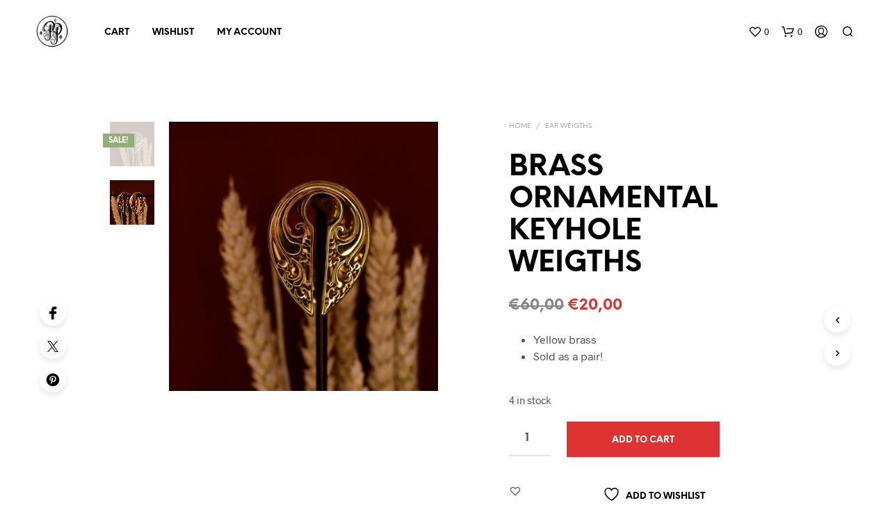

--- FILE ---
content_type: text/css
request_url: https://shop.piratepiercing.be/wp-content/themes/shopkeeper/css/styles.min.css?ver=2.9.91
body_size: 57773
content:
@charset "UTF-8";
/*! normalize-scss | MIT/GPLv2 License | bit.ly/normalize-scss */html{font-family:sans-serif;font-size:100%;line-height:1.5em;-ms-text-size-adjust:100%;-webkit-text-size-adjust:100%}body{margin:0}article,aside,footer,header,nav,section{display:block}h1{font-size:3.125em;line-height:1.44em;margin:0.48em 0}h2{font-size:1.5em;line-height:2em;margin:1em 0}h3{font-size:1.17em;line-height:1.2820512821em;margin:1.2820512821em 0}h4{font-size:1em;line-height:1.5em;margin:1.5em 0}h5{font-size:0.83em;line-height:1.8072289157em;margin:1.8072289157em 0}h6{font-size:0.67em;line-height:2.2388059701em;margin:2.2388059701em 0}blockquote{margin:1.5em 40px}dl,ol,ul{margin:1.5em 0}ol ol,ol ul,ul ol,ul ul{margin:0}dd{margin:0 0 0 40px}ol,ul{padding:0 0 0 40px}figcaption,figure{display:block}figure{margin:1.5em 40px}hr{-webkit-box-sizing:content-box;box-sizing:content-box;height:0;overflow:visible}main{display:block}p,pre{margin:1.5em 0}pre{font-family:monospace,monospace;font-size:1em}a{background-color:transparent;-webkit-text-decoration-skip:objects}a:active,a:hover{outline-width:0}abbr[title]{border-bottom:none;text-decoration:underline;-webkit-text-decoration:underline dotted;text-decoration:underline dotted}b,strong{font-weight:inherit}b,strong{font-weight:bolder}code,kbd,samp{font-family:monospace,monospace;font-size:1em}dfn{font-style:italic}mark{background-color:#ff0;color:#000}small{font-size:80%}sub,sup{font-size:75%;line-height:0;position:relative;vertical-align:baseline}sub{bottom:-0.25em}sup{top:-0.5em}audio,video{display:inline-block}audio:not([controls]){display:none;height:0}img{border-style:none}svg:not(:root){overflow:hidden}button,input,optgroup,select,textarea{font-family:sans-serif;font-size:100%;line-height:1.5em;margin:0}button{overflow:visible}button,select{text-transform:none}[type=reset],[type=submit],button,html [type=button]{-webkit-appearance:button}[type=button],[type=reset],[type=submit],button{}[type=button]::-moz-focus-inner,[type=reset]::-moz-focus-inner,[type=submit]::-moz-focus-inner,button::-moz-focus-inner{border-style:none;padding:0}[type=button]:-moz-focusring,[type=reset]:-moz-focusring,[type=submit]:-moz-focusring,button:-moz-focusring{outline:1px dotted ButtonText}input{overflow:visible}[type=checkbox],[type=radio]{-webkit-box-sizing:border-box;box-sizing:border-box;padding:0}[type=number]::-webkit-inner-spin-button,[type=number]::-webkit-outer-spin-button{height:auto}[type=search]{-webkit-appearance:textfield;outline-offset:-2px}[type=search]::-webkit-search-cancel-button,[type=search]::-webkit-search-decoration{-webkit-appearance:none}::-webkit-file-upload-button{-webkit-appearance:button;font:inherit}fieldset{border:1px solid #c0c0c0;margin:0 2px;padding:0.35em 0.625em 0.75em}legend{-webkit-box-sizing:border-box;box-sizing:border-box;display:table;max-width:100%;padding:0;color:inherit;white-space:normal}progress{display:inline-block;vertical-align:baseline}textarea{overflow:auto}details{display:block}summary{display:list-item}menu{display:block;margin:1.5em 0;padding:0 0 0 40px}menu menu,ol menu,ul menu{margin:0}canvas{display:inline-block}template{display:none}[hidden]{display:none}.foundation-mq{font-family:"small=0em&xsmall=30.0625em&medium=40.0625em&xmedium=48.0625em&slarge=63.9375em&large=64em&xlarge=75.0625em&xxlarge=90.0625em&xxxlarge=100em"}html{-webkit-box-sizing:border-box;box-sizing:border-box;font-size:100%}*,:after,:before{-webkit-box-sizing:inherit;box-sizing:inherit}body{margin:0;padding:0;background:#FFFFFF;font-family:"Helvetica Neue",Helvetica,Roboto,Arial,sans-serif;font-weight:normal;line-height:1.5;color:#000000;-webkit-font-smoothing:antialiased;-moz-osx-font-smoothing:grayscale}img{display:inline-block;vertical-align:middle;max-width:100%;height:auto;-ms-interpolation-mode:bicubic}textarea{height:auto;min-height:50px;border-radius:0}select{-webkit-box-sizing:border-box;box-sizing:border-box;width:100%;border-radius:0}.map_canvas embed,.map_canvas img,.map_canvas object,.mqa-display embed,.mqa-display img,.mqa-display object{max-width:none!important}button{padding:0;-webkit-appearance:none;-moz-appearance:none;appearance:none;border:0;border-radius:0;background:transparent;line-height:1;cursor:auto}[data-whatinput=mouse] button{outline:0}pre{overflow:auto}button,input,optgroup,select,textarea{font-family:inherit}.is-visible{display:block!important}.is-hidden{display:none!important}.row{max-width:75rem;margin-right:auto;margin-left:auto}.row:after,.row:before{display:table;content:" ";-ms-flex-preferred-size:0;flex-basis:0;-webkit-box-ordinal-group:2;-ms-flex-order:1;order:1}.row:after{clear:both}.row.collapse>.column,.row.collapse>.columns{padding-right:0;padding-left:0}.row .row{margin-right:-0.625rem;margin-left:-0.625rem}@media print,screen and (min-width:40.0625em){.row .row{margin-right:-0.625rem;margin-left:-0.625rem}}@media print,screen and (min-width:64em){.row .row{margin-right:-0.625rem;margin-left:-0.625rem}}@media screen and (min-width:75.0625em){.row .row{margin-right:-0.625rem;margin-left:-0.625rem}}@media screen and (min-width:90.0625em){.row .row{margin-right:-0.625rem;margin-left:-0.625rem}}.row .row.collapse{margin-right:0;margin-left:0}.row.expanded{max-width:none}.row.expanded .row{margin-right:auto;margin-left:auto}.row:not(.expanded) .row{max-width:none}.row.gutter-small>.column,.row.gutter-small>.columns{padding-right:0.625rem;padding-left:0.625rem}.row.gutter-medium>.column,.row.gutter-medium>.columns{padding-right:0.625rem;padding-left:0.625rem}.column,.columns{width:100%;float:left;padding-right:0.625rem;padding-left:0.625rem}@media print,screen and (min-width:40.0625em){.column,.columns{padding-right:0.625rem;padding-left:0.625rem}}.column:last-child:not(:first-child),.columns:last-child:not(:first-child){float:right}.column.end:last-child:last-child,.end.columns:last-child:last-child{float:left}.column.row.row,.row.row.columns{float:none}.row .column.row.row,.row .row.row.columns{margin-right:0;margin-left:0;padding-right:0;padding-left:0}.small-1{width:8.3333333333%}.small-push-1{position:relative;left:8.3333333333%}.small-pull-1{position:relative;left:-8.3333333333%}.small-offset-0{margin-left:0%}.small-2{width:16.6666666667%}.small-push-2{position:relative;left:16.6666666667%}.small-pull-2{position:relative;left:-16.6666666667%}.small-offset-1{margin-left:8.3333333333%}.small-3{width:25%}.small-push-3{position:relative;left:25%}.small-pull-3{position:relative;left:-25%}.small-offset-2{margin-left:16.6666666667%}.small-4{width:33.3333333333%}.small-push-4{position:relative;left:33.3333333333%}.small-pull-4{position:relative;left:-33.3333333333%}.small-offset-3{margin-left:25%}.small-5{width:41.6666666667%}.small-push-5{position:relative;left:41.6666666667%}.small-pull-5{position:relative;left:-41.6666666667%}.small-offset-4{margin-left:33.3333333333%}.small-6{width:50%}.small-push-6{position:relative;left:50%}.small-pull-6{position:relative;left:-50%}.small-offset-5{margin-left:41.6666666667%}.small-7{width:58.3333333333%}.small-push-7{position:relative;left:58.3333333333%}.small-pull-7{position:relative;left:-58.3333333333%}.small-offset-6{margin-left:50%}.small-8{width:66.6666666667%}.small-push-8{position:relative;left:66.6666666667%}.small-pull-8{position:relative;left:-66.6666666667%}.small-offset-7{margin-left:58.3333333333%}.small-9{width:75%}.small-push-9{position:relative;left:75%}.small-pull-9{position:relative;left:-75%}.small-offset-8{margin-left:66.6666666667%}.small-10{width:83.3333333333%}.small-push-10{position:relative;left:83.3333333333%}.small-pull-10{position:relative;left:-83.3333333333%}.small-offset-9{margin-left:75%}.small-11{width:91.6666666667%}.small-push-11{position:relative;left:91.6666666667%}.small-pull-11{position:relative;left:-91.6666666667%}.small-offset-10{margin-left:83.3333333333%}.small-12{width:100%}.small-offset-11{margin-left:91.6666666667%}.small-up-1>.column,.small-up-1>.columns{float:left;width:100%}.small-up-1>.column:nth-of-type(1n),.small-up-1>.columns:nth-of-type(1n){clear:none}.small-up-1>.column:nth-of-type(1n+1),.small-up-1>.columns:nth-of-type(1n+1){clear:both}.small-up-1>.column:last-child,.small-up-1>.columns:last-child{float:left}.small-up-2>.column,.small-up-2>.columns{float:left;width:50%}.small-up-2>.column:nth-of-type(1n),.small-up-2>.columns:nth-of-type(1n){clear:none}.small-up-2>.column:nth-of-type(odd),.small-up-2>.columns:nth-of-type(odd){clear:both}.small-up-2>.column:last-child,.small-up-2>.columns:last-child{float:left}.small-up-3>.column,.small-up-3>.columns{float:left;width:33.3333333333%}.small-up-3>.column:nth-of-type(1n),.small-up-3>.columns:nth-of-type(1n){clear:none}.small-up-3>.column:nth-of-type(3n+1),.small-up-3>.columns:nth-of-type(3n+1){clear:both}.small-up-3>.column:last-child,.small-up-3>.columns:last-child{float:left}.small-up-4>.column,.small-up-4>.columns{float:left;width:25%}.small-up-4>.column:nth-of-type(1n),.small-up-4>.columns:nth-of-type(1n){clear:none}.small-up-4>.column:nth-of-type(4n+1),.small-up-4>.columns:nth-of-type(4n+1){clear:both}.small-up-4>.column:last-child,.small-up-4>.columns:last-child{float:left}.small-up-5>.column,.small-up-5>.columns{float:left;width:20%}.small-up-5>.column:nth-of-type(1n),.small-up-5>.columns:nth-of-type(1n){clear:none}.small-up-5>.column:nth-of-type(5n+1),.small-up-5>.columns:nth-of-type(5n+1){clear:both}.small-up-5>.column:last-child,.small-up-5>.columns:last-child{float:left}.small-up-6>.column,.small-up-6>.columns{float:left;width:16.6666666667%}.small-up-6>.column:nth-of-type(1n),.small-up-6>.columns:nth-of-type(1n){clear:none}.small-up-6>.column:nth-of-type(6n+1),.small-up-6>.columns:nth-of-type(6n+1){clear:both}.small-up-6>.column:last-child,.small-up-6>.columns:last-child{float:left}.small-up-7>.column,.small-up-7>.columns{float:left;width:14.2857142857%}.small-up-7>.column:nth-of-type(1n),.small-up-7>.columns:nth-of-type(1n){clear:none}.small-up-7>.column:nth-of-type(7n+1),.small-up-7>.columns:nth-of-type(7n+1){clear:both}.small-up-7>.column:last-child,.small-up-7>.columns:last-child{float:left}.small-up-8>.column,.small-up-8>.columns{float:left;width:12.5%}.small-up-8>.column:nth-of-type(1n),.small-up-8>.columns:nth-of-type(1n){clear:none}.small-up-8>.column:nth-of-type(8n+1),.small-up-8>.columns:nth-of-type(8n+1){clear:both}.small-up-8>.column:last-child,.small-up-8>.columns:last-child{float:left}.small-collapse>.column,.small-collapse>.columns{padding-right:0;padding-left:0}.small-collapse .row{margin-right:0;margin-left:0}.expanded.row .small-collapse.row{margin-right:0;margin-left:0}.small-uncollapse>.column,.small-uncollapse>.columns{padding-right:0.625rem;padding-left:0.625rem}.small-centered{margin-right:auto;margin-left:auto}.small-centered,.small-centered:last-child:not(:first-child){float:none;clear:both}.small-pull-0,.small-push-0,.small-uncentered{position:static;float:left;margin-right:0;margin-left:0}@media print,screen and (min-width:40.0625em){.medium-1{width:8.3333333333%}.medium-push-1{position:relative;left:8.3333333333%}.medium-pull-1{position:relative;left:-8.3333333333%}.medium-offset-0{margin-left:0%}.medium-2{width:16.6666666667%}.medium-push-2{position:relative;left:16.6666666667%}.medium-pull-2{position:relative;left:-16.6666666667%}.medium-offset-1{margin-left:8.3333333333%}.medium-3{width:25%}.medium-push-3{position:relative;left:25%}.medium-pull-3{position:relative;left:-25%}.medium-offset-2{margin-left:16.6666666667%}.medium-4{width:33.3333333333%}.medium-push-4{position:relative;left:33.3333333333%}.medium-pull-4{position:relative;left:-33.3333333333%}.medium-offset-3{margin-left:25%}.medium-5{width:41.6666666667%}.medium-push-5{position:relative;left:41.6666666667%}.medium-pull-5{position:relative;left:-41.6666666667%}.medium-offset-4{margin-left:33.3333333333%}.medium-6{width:50%}.medium-push-6{position:relative;left:50%}.medium-pull-6{position:relative;left:-50%}.medium-offset-5{margin-left:41.6666666667%}.medium-7{width:58.3333333333%}.medium-push-7{position:relative;left:58.3333333333%}.medium-pull-7{position:relative;left:-58.3333333333%}.medium-offset-6{margin-left:50%}.medium-8{width:66.6666666667%}.medium-push-8{position:relative;left:66.6666666667%}.medium-pull-8{position:relative;left:-66.6666666667%}.medium-offset-7{margin-left:58.3333333333%}.medium-9{width:75%}.medium-push-9{position:relative;left:75%}.medium-pull-9{position:relative;left:-75%}.medium-offset-8{margin-left:66.6666666667%}.medium-10{width:83.3333333333%}.medium-push-10{position:relative;left:83.3333333333%}.medium-pull-10{position:relative;left:-83.3333333333%}.medium-offset-9{margin-left:75%}.medium-11{width:91.6666666667%}.medium-push-11{position:relative;left:91.6666666667%}.medium-pull-11{position:relative;left:-91.6666666667%}.medium-offset-10{margin-left:83.3333333333%}.medium-12{width:100%}.medium-offset-11{margin-left:91.6666666667%}.medium-up-1>.column,.medium-up-1>.columns{float:left;width:100%}.medium-up-1>.column:nth-of-type(1n),.medium-up-1>.columns:nth-of-type(1n){clear:none}.medium-up-1>.column:nth-of-type(1n+1),.medium-up-1>.columns:nth-of-type(1n+1){clear:both}.medium-up-1>.column:last-child,.medium-up-1>.columns:last-child{float:left}.medium-up-2>.column,.medium-up-2>.columns{float:left;width:50%}.medium-up-2>.column:nth-of-type(1n),.medium-up-2>.columns:nth-of-type(1n){clear:none}.medium-up-2>.column:nth-of-type(odd),.medium-up-2>.columns:nth-of-type(odd){clear:both}.medium-up-2>.column:last-child,.medium-up-2>.columns:last-child{float:left}.medium-up-3>.column,.medium-up-3>.columns{float:left;width:33.3333333333%}.medium-up-3>.column:nth-of-type(1n),.medium-up-3>.columns:nth-of-type(1n){clear:none}.medium-up-3>.column:nth-of-type(3n+1),.medium-up-3>.columns:nth-of-type(3n+1){clear:both}.medium-up-3>.column:last-child,.medium-up-3>.columns:last-child{float:left}.medium-up-4>.column,.medium-up-4>.columns{float:left;width:25%}.medium-up-4>.column:nth-of-type(1n),.medium-up-4>.columns:nth-of-type(1n){clear:none}.medium-up-4>.column:nth-of-type(4n+1),.medium-up-4>.columns:nth-of-type(4n+1){clear:both}.medium-up-4>.column:last-child,.medium-up-4>.columns:last-child{float:left}.medium-up-5>.column,.medium-up-5>.columns{float:left;width:20%}.medium-up-5>.column:nth-of-type(1n),.medium-up-5>.columns:nth-of-type(1n){clear:none}.medium-up-5>.column:nth-of-type(5n+1),.medium-up-5>.columns:nth-of-type(5n+1){clear:both}.medium-up-5>.column:last-child,.medium-up-5>.columns:last-child{float:left}.medium-up-6>.column,.medium-up-6>.columns{float:left;width:16.6666666667%}.medium-up-6>.column:nth-of-type(1n),.medium-up-6>.columns:nth-of-type(1n){clear:none}.medium-up-6>.column:nth-of-type(6n+1),.medium-up-6>.columns:nth-of-type(6n+1){clear:both}.medium-up-6>.column:last-child,.medium-up-6>.columns:last-child{float:left}.medium-up-7>.column,.medium-up-7>.columns{float:left;width:14.2857142857%}.medium-up-7>.column:nth-of-type(1n),.medium-up-7>.columns:nth-of-type(1n){clear:none}.medium-up-7>.column:nth-of-type(7n+1),.medium-up-7>.columns:nth-of-type(7n+1){clear:both}.medium-up-7>.column:last-child,.medium-up-7>.columns:last-child{float:left}.medium-up-8>.column,.medium-up-8>.columns{float:left;width:12.5%}.medium-up-8>.column:nth-of-type(1n),.medium-up-8>.columns:nth-of-type(1n){clear:none}.medium-up-8>.column:nth-of-type(8n+1),.medium-up-8>.columns:nth-of-type(8n+1){clear:both}.medium-up-8>.column:last-child,.medium-up-8>.columns:last-child{float:left}.medium-collapse>.column,.medium-collapse>.columns{padding-right:0;padding-left:0}.medium-collapse .row{margin-right:0;margin-left:0}.expanded.row .medium-collapse.row{margin-right:0;margin-left:0}.medium-uncollapse>.column,.medium-uncollapse>.columns{padding-right:0.625rem;padding-left:0.625rem}.medium-centered{margin-right:auto;margin-left:auto}.medium-centered,.medium-centered:last-child:not(:first-child){float:none;clear:both}.medium-pull-0,.medium-push-0,.medium-uncentered{position:static;float:left;margin-right:0;margin-left:0}}@media print,screen and (min-width:64em){.large-1{width:8.3333333333%}.large-push-1{position:relative;left:8.3333333333%}.large-pull-1{position:relative;left:-8.3333333333%}.large-offset-0{margin-left:0%}.large-2{width:16.6666666667%}.large-push-2{position:relative;left:16.6666666667%}.large-pull-2{position:relative;left:-16.6666666667%}.large-offset-1{margin-left:8.3333333333%}.large-3{width:25%}.large-push-3{position:relative;left:25%}.large-pull-3{position:relative;left:-25%}.large-offset-2{margin-left:16.6666666667%}.large-4{width:33.3333333333%}.large-push-4{position:relative;left:33.3333333333%}.large-pull-4{position:relative;left:-33.3333333333%}.large-offset-3{margin-left:25%}.large-5{width:41.6666666667%}.large-push-5{position:relative;left:41.6666666667%}.large-pull-5{position:relative;left:-41.6666666667%}.large-offset-4{margin-left:33.3333333333%}.large-6{width:50%}.large-push-6{position:relative;left:50%}.large-pull-6{position:relative;left:-50%}.large-offset-5{margin-left:41.6666666667%}.large-7{width:58.3333333333%}.large-push-7{position:relative;left:58.3333333333%}.large-pull-7{position:relative;left:-58.3333333333%}.large-offset-6{margin-left:50%}.large-8{width:66.6666666667%}.large-push-8{position:relative;left:66.6666666667%}.large-pull-8{position:relative;left:-66.6666666667%}.large-offset-7{margin-left:58.3333333333%}.large-9{width:75%}.large-push-9{position:relative;left:75%}.large-pull-9{position:relative;left:-75%}.large-offset-8{margin-left:66.6666666667%}.large-10{width:83.3333333333%}.large-push-10{position:relative;left:83.3333333333%}.large-pull-10{position:relative;left:-83.3333333333%}.large-offset-9{margin-left:75%}.large-11{width:91.6666666667%}.large-push-11{position:relative;left:91.6666666667%}.large-pull-11{position:relative;left:-91.6666666667%}.large-offset-10{margin-left:83.3333333333%}.large-12{width:100%}.large-offset-11{margin-left:91.6666666667%}.large-up-1>.column,.large-up-1>.columns{float:left;width:100%}.large-up-1>.column:nth-of-type(1n),.large-up-1>.columns:nth-of-type(1n){clear:none}.large-up-1>.column:nth-of-type(1n+1),.large-up-1>.columns:nth-of-type(1n+1){clear:both}.large-up-1>.column:last-child,.large-up-1>.columns:last-child{float:left}.large-up-2>.column,.large-up-2>.columns{float:left;width:50%}.large-up-2>.column:nth-of-type(1n),.large-up-2>.columns:nth-of-type(1n){clear:none}.large-up-2>.column:nth-of-type(odd),.large-up-2>.columns:nth-of-type(odd){clear:both}.large-up-2>.column:last-child,.large-up-2>.columns:last-child{float:left}.large-up-3>.column,.large-up-3>.columns{float:left;width:33.3333333333%}.large-up-3>.column:nth-of-type(1n),.large-up-3>.columns:nth-of-type(1n){clear:none}.large-up-3>.column:nth-of-type(3n+1),.large-up-3>.columns:nth-of-type(3n+1){clear:both}.large-up-3>.column:last-child,.large-up-3>.columns:last-child{float:left}.large-up-4>.column,.large-up-4>.columns{float:left;width:25%}.large-up-4>.column:nth-of-type(1n),.large-up-4>.columns:nth-of-type(1n){clear:none}.large-up-4>.column:nth-of-type(4n+1),.large-up-4>.columns:nth-of-type(4n+1){clear:both}.large-up-4>.column:last-child,.large-up-4>.columns:last-child{float:left}.large-up-5>.column,.large-up-5>.columns{float:left;width:20%}.large-up-5>.column:nth-of-type(1n),.large-up-5>.columns:nth-of-type(1n){clear:none}.large-up-5>.column:nth-of-type(5n+1),.large-up-5>.columns:nth-of-type(5n+1){clear:both}.large-up-5>.column:last-child,.large-up-5>.columns:last-child{float:left}.large-up-6>.column,.large-up-6>.columns{float:left;width:16.6666666667%}.large-up-6>.column:nth-of-type(1n),.large-up-6>.columns:nth-of-type(1n){clear:none}.large-up-6>.column:nth-of-type(6n+1),.large-up-6>.columns:nth-of-type(6n+1){clear:both}.large-up-6>.column:last-child,.large-up-6>.columns:last-child{float:left}.large-up-7>.column,.large-up-7>.columns{float:left;width:14.2857142857%}.large-up-7>.column:nth-of-type(1n),.large-up-7>.columns:nth-of-type(1n){clear:none}.large-up-7>.column:nth-of-type(7n+1),.large-up-7>.columns:nth-of-type(7n+1){clear:both}.large-up-7>.column:last-child,.large-up-7>.columns:last-child{float:left}.large-up-8>.column,.large-up-8>.columns{float:left;width:12.5%}.large-up-8>.column:nth-of-type(1n),.large-up-8>.columns:nth-of-type(1n){clear:none}.large-up-8>.column:nth-of-type(8n+1),.large-up-8>.columns:nth-of-type(8n+1){clear:both}.large-up-8>.column:last-child,.large-up-8>.columns:last-child{float:left}.large-collapse>.column,.large-collapse>.columns{padding-right:0;padding-left:0}.large-collapse .row{margin-right:0;margin-left:0}.expanded.row .large-collapse.row{margin-right:0;margin-left:0}.large-uncollapse>.column,.large-uncollapse>.columns{padding-right:0.625rem;padding-left:0.625rem}.large-centered{margin-right:auto;margin-left:auto}.large-centered,.large-centered:last-child:not(:first-child){float:none;clear:both}.large-pull-0,.large-push-0,.large-uncentered{position:static;float:left;margin-right:0;margin-left:0}}@media screen and (min-width:75.0625em){.xlarge-1{width:8.3333333333%}.xlarge-push-1{position:relative;left:8.3333333333%}.xlarge-pull-1{position:relative;left:-8.3333333333%}.xlarge-offset-0{margin-left:0%}.xlarge-2{width:16.6666666667%}.xlarge-push-2{position:relative;left:16.6666666667%}.xlarge-pull-2{position:relative;left:-16.6666666667%}.xlarge-offset-1{margin-left:8.3333333333%}.xlarge-3{width:25%}.xlarge-push-3{position:relative;left:25%}.xlarge-pull-3{position:relative;left:-25%}.xlarge-offset-2{margin-left:16.6666666667%}.xlarge-4{width:33.3333333333%}.xlarge-push-4{position:relative;left:33.3333333333%}.xlarge-pull-4{position:relative;left:-33.3333333333%}.xlarge-offset-3{margin-left:25%}.xlarge-5{width:41.6666666667%}.xlarge-push-5{position:relative;left:41.6666666667%}.xlarge-pull-5{position:relative;left:-41.6666666667%}.xlarge-offset-4{margin-left:33.3333333333%}.xlarge-6{width:50%}.xlarge-push-6{position:relative;left:50%}.xlarge-pull-6{position:relative;left:-50%}.xlarge-offset-5{margin-left:41.6666666667%}.xlarge-7{width:58.3333333333%}.xlarge-push-7{position:relative;left:58.3333333333%}.xlarge-pull-7{position:relative;left:-58.3333333333%}.xlarge-offset-6{margin-left:50%}.xlarge-8{width:66.6666666667%}.xlarge-push-8{position:relative;left:66.6666666667%}.xlarge-pull-8{position:relative;left:-66.6666666667%}.xlarge-offset-7{margin-left:58.3333333333%}.xlarge-9{width:75%}.xlarge-push-9{position:relative;left:75%}.xlarge-pull-9{position:relative;left:-75%}.xlarge-offset-8{margin-left:66.6666666667%}.xlarge-10{width:83.3333333333%}.xlarge-push-10{position:relative;left:83.3333333333%}.xlarge-pull-10{position:relative;left:-83.3333333333%}.xlarge-offset-9{margin-left:75%}.xlarge-11{width:91.6666666667%}.xlarge-push-11{position:relative;left:91.6666666667%}.xlarge-pull-11{position:relative;left:-91.6666666667%}.xlarge-offset-10{margin-left:83.3333333333%}.xlarge-12{width:100%}.xlarge-offset-11{margin-left:91.6666666667%}.xlarge-up-1>.column,.xlarge-up-1>.columns{float:left;width:100%}.xlarge-up-1>.column:nth-of-type(1n),.xlarge-up-1>.columns:nth-of-type(1n){clear:none}.xlarge-up-1>.column:nth-of-type(1n+1),.xlarge-up-1>.columns:nth-of-type(1n+1){clear:both}.xlarge-up-1>.column:last-child,.xlarge-up-1>.columns:last-child{float:left}.xlarge-up-2>.column,.xlarge-up-2>.columns{float:left;width:50%}.xlarge-up-2>.column:nth-of-type(1n),.xlarge-up-2>.columns:nth-of-type(1n){clear:none}.xlarge-up-2>.column:nth-of-type(odd),.xlarge-up-2>.columns:nth-of-type(odd){clear:both}.xlarge-up-2>.column:last-child,.xlarge-up-2>.columns:last-child{float:left}.xlarge-up-3>.column,.xlarge-up-3>.columns{float:left;width:33.3333333333%}.xlarge-up-3>.column:nth-of-type(1n),.xlarge-up-3>.columns:nth-of-type(1n){clear:none}.xlarge-up-3>.column:nth-of-type(3n+1),.xlarge-up-3>.columns:nth-of-type(3n+1){clear:both}.xlarge-up-3>.column:last-child,.xlarge-up-3>.columns:last-child{float:left}.xlarge-up-4>.column,.xlarge-up-4>.columns{float:left;width:25%}.xlarge-up-4>.column:nth-of-type(1n),.xlarge-up-4>.columns:nth-of-type(1n){clear:none}.xlarge-up-4>.column:nth-of-type(4n+1),.xlarge-up-4>.columns:nth-of-type(4n+1){clear:both}.xlarge-up-4>.column:last-child,.xlarge-up-4>.columns:last-child{float:left}.xlarge-up-5>.column,.xlarge-up-5>.columns{float:left;width:20%}.xlarge-up-5>.column:nth-of-type(1n),.xlarge-up-5>.columns:nth-of-type(1n){clear:none}.xlarge-up-5>.column:nth-of-type(5n+1),.xlarge-up-5>.columns:nth-of-type(5n+1){clear:both}.xlarge-up-5>.column:last-child,.xlarge-up-5>.columns:last-child{float:left}.xlarge-up-6>.column,.xlarge-up-6>.columns{float:left;width:16.6666666667%}.xlarge-up-6>.column:nth-of-type(1n),.xlarge-up-6>.columns:nth-of-type(1n){clear:none}.xlarge-up-6>.column:nth-of-type(6n+1),.xlarge-up-6>.columns:nth-of-type(6n+1){clear:both}.xlarge-up-6>.column:last-child,.xlarge-up-6>.columns:last-child{float:left}.xlarge-up-7>.column,.xlarge-up-7>.columns{float:left;width:14.2857142857%}.xlarge-up-7>.column:nth-of-type(1n),.xlarge-up-7>.columns:nth-of-type(1n){clear:none}.xlarge-up-7>.column:nth-of-type(7n+1),.xlarge-up-7>.columns:nth-of-type(7n+1){clear:both}.xlarge-up-7>.column:last-child,.xlarge-up-7>.columns:last-child{float:left}.xlarge-up-8>.column,.xlarge-up-8>.columns{float:left;width:12.5%}.xlarge-up-8>.column:nth-of-type(1n),.xlarge-up-8>.columns:nth-of-type(1n){clear:none}.xlarge-up-8>.column:nth-of-type(8n+1),.xlarge-up-8>.columns:nth-of-type(8n+1){clear:both}.xlarge-up-8>.column:last-child,.xlarge-up-8>.columns:last-child{float:left}.xlarge-collapse>.column,.xlarge-collapse>.columns{padding-right:0;padding-left:0}.xlarge-collapse .row{margin-right:0;margin-left:0}.expanded.row .xlarge-collapse.row{margin-right:0;margin-left:0}.xlarge-uncollapse>.column,.xlarge-uncollapse>.columns{padding-right:0.625rem;padding-left:0.625rem}.xlarge-centered{margin-right:auto;margin-left:auto}.xlarge-centered,.xlarge-centered:last-child:not(:first-child){float:none;clear:both}.xlarge-pull-0,.xlarge-push-0,.xlarge-uncentered{position:static;float:left;margin-right:0;margin-left:0}}@media screen and (min-width:90.0625em){.xxlarge-1{width:8.3333333333%}.xxlarge-push-1{position:relative;left:8.3333333333%}.xxlarge-pull-1{position:relative;left:-8.3333333333%}.xxlarge-offset-0{margin-left:0%}.xxlarge-2{width:16.6666666667%}.xxlarge-push-2{position:relative;left:16.6666666667%}.xxlarge-pull-2{position:relative;left:-16.6666666667%}.xxlarge-offset-1{margin-left:8.3333333333%}.xxlarge-3{width:25%}.xxlarge-push-3{position:relative;left:25%}.xxlarge-pull-3{position:relative;left:-25%}.xxlarge-offset-2{margin-left:16.6666666667%}.xxlarge-4{width:33.3333333333%}.xxlarge-push-4{position:relative;left:33.3333333333%}.xxlarge-pull-4{position:relative;left:-33.3333333333%}.xxlarge-offset-3{margin-left:25%}.xxlarge-5{width:41.6666666667%}.xxlarge-push-5{position:relative;left:41.6666666667%}.xxlarge-pull-5{position:relative;left:-41.6666666667%}.xxlarge-offset-4{margin-left:33.3333333333%}.xxlarge-6{width:50%}.xxlarge-push-6{position:relative;left:50%}.xxlarge-pull-6{position:relative;left:-50%}.xxlarge-offset-5{margin-left:41.6666666667%}.xxlarge-7{width:58.3333333333%}.xxlarge-push-7{position:relative;left:58.3333333333%}.xxlarge-pull-7{position:relative;left:-58.3333333333%}.xxlarge-offset-6{margin-left:50%}.xxlarge-8{width:66.6666666667%}.xxlarge-push-8{position:relative;left:66.6666666667%}.xxlarge-pull-8{position:relative;left:-66.6666666667%}.xxlarge-offset-7{margin-left:58.3333333333%}.xxlarge-9{width:75%}.xxlarge-push-9{position:relative;left:75%}.xxlarge-pull-9{position:relative;left:-75%}.xxlarge-offset-8{margin-left:66.6666666667%}.xxlarge-10{width:83.3333333333%}.xxlarge-push-10{position:relative;left:83.3333333333%}.xxlarge-pull-10{position:relative;left:-83.3333333333%}.xxlarge-offset-9{margin-left:75%}.xxlarge-11{width:91.6666666667%}.xxlarge-push-11{position:relative;left:91.6666666667%}.xxlarge-pull-11{position:relative;left:-91.6666666667%}.xxlarge-offset-10{margin-left:83.3333333333%}.xxlarge-12{width:100%}.xxlarge-offset-11{margin-left:91.6666666667%}.xxlarge-up-1>.column,.xxlarge-up-1>.columns{float:left;width:100%}.xxlarge-up-1>.column:nth-of-type(1n),.xxlarge-up-1>.columns:nth-of-type(1n){clear:none}.xxlarge-up-1>.column:nth-of-type(1n+1),.xxlarge-up-1>.columns:nth-of-type(1n+1){clear:both}.xxlarge-up-1>.column:last-child,.xxlarge-up-1>.columns:last-child{float:left}.xxlarge-up-2>.column,.xxlarge-up-2>.columns{float:left;width:50%}.xxlarge-up-2>.column:nth-of-type(1n),.xxlarge-up-2>.columns:nth-of-type(1n){clear:none}.xxlarge-up-2>.column:nth-of-type(odd),.xxlarge-up-2>.columns:nth-of-type(odd){clear:both}.xxlarge-up-2>.column:last-child,.xxlarge-up-2>.columns:last-child{float:left}.xxlarge-up-3>.column,.xxlarge-up-3>.columns{float:left;width:33.3333333333%}.xxlarge-up-3>.column:nth-of-type(1n),.xxlarge-up-3>.columns:nth-of-type(1n){clear:none}.xxlarge-up-3>.column:nth-of-type(3n+1),.xxlarge-up-3>.columns:nth-of-type(3n+1){clear:both}.xxlarge-up-3>.column:last-child,.xxlarge-up-3>.columns:last-child{float:left}.xxlarge-up-4>.column,.xxlarge-up-4>.columns{float:left;width:25%}.xxlarge-up-4>.column:nth-of-type(1n),.xxlarge-up-4>.columns:nth-of-type(1n){clear:none}.xxlarge-up-4>.column:nth-of-type(4n+1),.xxlarge-up-4>.columns:nth-of-type(4n+1){clear:both}.xxlarge-up-4>.column:last-child,.xxlarge-up-4>.columns:last-child{float:left}.xxlarge-up-5>.column,.xxlarge-up-5>.columns{float:left;width:20%}.xxlarge-up-5>.column:nth-of-type(1n),.xxlarge-up-5>.columns:nth-of-type(1n){clear:none}.xxlarge-up-5>.column:nth-of-type(5n+1),.xxlarge-up-5>.columns:nth-of-type(5n+1){clear:both}.xxlarge-up-5>.column:last-child,.xxlarge-up-5>.columns:last-child{float:left}.xxlarge-up-6>.column,.xxlarge-up-6>.columns{float:left;width:16.6666666667%}.xxlarge-up-6>.column:nth-of-type(1n),.xxlarge-up-6>.columns:nth-of-type(1n){clear:none}.xxlarge-up-6>.column:nth-of-type(6n+1),.xxlarge-up-6>.columns:nth-of-type(6n+1){clear:both}.xxlarge-up-6>.column:last-child,.xxlarge-up-6>.columns:last-child{float:left}.xxlarge-up-7>.column,.xxlarge-up-7>.columns{float:left;width:14.2857142857%}.xxlarge-up-7>.column:nth-of-type(1n),.xxlarge-up-7>.columns:nth-of-type(1n){clear:none}.xxlarge-up-7>.column:nth-of-type(7n+1),.xxlarge-up-7>.columns:nth-of-type(7n+1){clear:both}.xxlarge-up-7>.column:last-child,.xxlarge-up-7>.columns:last-child{float:left}.xxlarge-up-8>.column,.xxlarge-up-8>.columns{float:left;width:12.5%}.xxlarge-up-8>.column:nth-of-type(1n),.xxlarge-up-8>.columns:nth-of-type(1n){clear:none}.xxlarge-up-8>.column:nth-of-type(8n+1),.xxlarge-up-8>.columns:nth-of-type(8n+1){clear:both}.xxlarge-up-8>.column:last-child,.xxlarge-up-8>.columns:last-child{float:left}.xxlarge-collapse>.column,.xxlarge-collapse>.columns{padding-right:0;padding-left:0}.xxlarge-collapse .row{margin-right:0;margin-left:0}.expanded.row .xxlarge-collapse.row{margin-right:0;margin-left:0}.xxlarge-uncollapse>.column,.xxlarge-uncollapse>.columns{padding-right:0.625rem;padding-left:0.625rem}.xxlarge-centered{margin-right:auto;margin-left:auto}.xxlarge-centered,.xxlarge-centered:last-child:not(:first-child){float:none;clear:both}.xxlarge-pull-0,.xxlarge-push-0,.xxlarge-uncentered{position:static;float:left;margin-right:0;margin-left:0}}.column-block{margin-bottom:1.25rem}.column-block>:last-child{margin-bottom:0}@media print,screen and (min-width:40.0625em){.column-block{margin-bottom:1.25rem}.column-block>:last-child{margin-bottom:0}}blockquote,dd,div,dl,dt,form,h1,h2,h3,h4,h5,h6,li,ol,p,pre,td,th,ul{margin:0;padding:0}p{margin-bottom:1rem;font-size:inherit;line-height:1.6;text-rendering:optimizeLegibility}em,i{font-style:italic;line-height:inherit}b,strong{font-weight:bold;line-height:inherit}small{font-size:80%;line-height:inherit}.h1,.h2,.h3,.h4,.h5,.h6,h1,h2,h3,h4,h5,h6{font-family:inherit;font-style:normal;font-weight:normal;color:inherit;text-rendering:optimizeLegibility}.h1 small,.h2 small,.h3 small,.h4 small,.h5 small,.h6 small,h1 small,h2 small,h3 small,h4 small,h5 small,h6 small{line-height:0;color:#cacaca}.h1,h1{font-size:1.5rem;line-height:1.4;margin-top:0;margin-bottom:0.5rem}.h2,h2{font-size:1.25rem;line-height:1.4;margin-top:0;margin-bottom:0.5rem}.h3,h3{font-size:1.1875rem;line-height:1.4;margin-top:0;margin-bottom:0.5rem}.h4,h4{font-size:1.125rem;line-height:1.4;margin-top:0;margin-bottom:0.5rem}.h5,h5{font-size:1.0625rem;line-height:1.4;margin-top:0;margin-bottom:0.5rem}.h6,h6{font-size:1rem;line-height:1.4;margin-top:0;margin-bottom:0.5rem}@media print,screen and (min-width:40.0625em){.h1,h1{font-size:3rem}.h2,h2{font-size:2.5rem}.h3,h3{font-size:1.9375rem}.h4,h4{font-size:1.5625rem}.h5,h5{font-size:1.25rem}.h6,h6{font-size:1rem}}a{line-height:inherit;color:#1779ba;text-decoration:none;cursor:pointer}a:focus,a:hover{color:#1468a0}a img{border:0}hr{clear:both;max-width:75rem;height:0;margin:1.25rem auto;border-top:0;border-right:0;border-bottom:1px solid #cacaca;border-left:0}dl,ol,ul{margin-bottom:1rem;list-style-position:outside;line-height:1.6}li{font-size:inherit}ul{margin-left:1.25rem;list-style-type:disc}ol{margin-left:1.25rem}ol ol,ol ul,ul ol,ul ul{margin-left:1.25rem;margin-bottom:0}dl{margin-bottom:1rem}dl dt{margin-bottom:0.3rem;font-weight:bold}blockquote{margin:0 0 1rem;padding:0.5625rem 1.25rem 0 1.1875rem;border-left:1px solid #cacaca}blockquote,blockquote p{line-height:1.6;color:#8a8a8a}cite{display:block;font-size:0.8125rem;color:#8a8a8a}cite:before{content:"— "}abbr,abbr[title]{border-bottom:1px dotted #000000;cursor:help;text-decoration:none}figure{margin:0}code{padding:0.125rem 0.3125rem 0.0625rem;border:1px solid #cacaca;background-color:#e6e6e6;font-family:Consolas,"Liberation Mono",Courier,monospace;font-weight:normal;color:#000000}kbd{margin:0;padding:0.125rem 0.25rem 0;background-color:#e6e6e6;font-family:Consolas,"Liberation Mono",Courier,monospace;color:#000000}.subheader{margin-top:0.2rem;margin-bottom:0.5rem;font-weight:normal;line-height:1.4;color:#8a8a8a}.lead{font-size:125%;line-height:1.6}.stat{font-size:2.5rem;line-height:1}p+.stat{margin-top:-1rem}ol.no-bullet,ul.no-bullet{margin-left:0;list-style:none}.text-left{text-align:left}.text-right{text-align:right}.text-center{text-align:center}.text-justify{text-align:justify}@media print,screen and (min-width:40.0625em){.medium-text-left{text-align:left}.medium-text-right{text-align:right}.medium-text-center{text-align:center}.medium-text-justify{text-align:justify}}@media print,screen and (min-width:64em){.large-text-left{text-align:left}.large-text-right{text-align:right}.large-text-center{text-align:center}.large-text-justify{text-align:justify}}@media screen and (min-width:75.0625em){.xlarge-text-left{text-align:left}.xlarge-text-right{text-align:right}.xlarge-text-center{text-align:center}.xlarge-text-justify{text-align:justify}}@media screen and (min-width:90.0625em){.xxlarge-text-left{text-align:left}.xxlarge-text-right{text-align:right}.xxlarge-text-center{text-align:center}.xxlarge-text-justify{text-align:justify}}.show-for-print{display:none!important}@media print{*{background:transparent!important;-webkit-box-shadow:none!important;box-shadow:none!important;color:black!important;text-shadow:none!important}.show-for-print{display:block!important}.hide-for-print{display:none!important}table.show-for-print{display:table!important}thead.show-for-print{display:table-header-group!important}tbody.show-for-print{display:table-row-group!important}tr.show-for-print{display:table-row!important}td.show-for-print{display:table-cell!important}th.show-for-print{display:table-cell!important}a,a:visited{text-decoration:underline}a[href]:after{content:" (" attr(href) ")"}.ir a:after,a[href^="#"]:after,a[href^="javascript:"]:after{content:""}abbr[title]:after{content:" (" attr(title) ")"}blockquote,pre{border:1px solid #8a8a8a;page-break-inside:avoid}thead{display:table-header-group}img,tr{page-break-inside:avoid}img{max-width:100%!important}@page{margin:0.5cm}h2,h3,p{orphans:3;widows:3}h2,h3{page-break-after:avoid}.print-break-inside{page-break-inside:auto}}[type=color],[type=date],[type=datetime-local],[type=datetime],[type=email],[type=month],[type=number],[type=password],[type=search],[type=tel],[type=text],[type=time],[type=url],[type=week],textarea{display:block;-webkit-box-sizing:border-box;box-sizing:border-box;width:100%;height:2.4375rem;margin:0 0 1rem;padding:0.5rem;border:1px solid #cacaca;border-radius:0;background-color:#FFFFFF;-webkit-box-shadow:0;box-shadow:0;font-family:inherit;font-size:1rem;font-weight:normal;line-height:1.5;color:#000000;-webkit-transition:border-color 0.25s ease-in-out,-webkit-box-shadow 0.5s;transition:border-color 0.25s ease-in-out,-webkit-box-shadow 0.5s;transition:box-shadow 0.5s,border-color 0.25s ease-in-out;transition:box-shadow 0.5s,border-color 0.25s ease-in-out,-webkit-box-shadow 0.5s;-webkit-appearance:none;-moz-appearance:none;appearance:none}[type=color]:focus,[type=date]:focus,[type=datetime-local]:focus,[type=datetime]:focus,[type=email]:focus,[type=month]:focus,[type=number]:focus,[type=password]:focus,[type=search]:focus,[type=tel]:focus,[type=text]:focus,[type=time]:focus,[type=url]:focus,[type=week]:focus,textarea:focus{outline:none;border:1px solid #8a8a8a;background-color:#FFFFFF;-webkit-box-shadow:0;box-shadow:0;-webkit-transition:border-color 0.25s ease-in-out,-webkit-box-shadow 0.5s;transition:border-color 0.25s ease-in-out,-webkit-box-shadow 0.5s;transition:box-shadow 0.5s,border-color 0.25s ease-in-out;transition:box-shadow 0.5s,border-color 0.25s ease-in-out,-webkit-box-shadow 0.5s}textarea{max-width:100%}textarea[rows]{height:auto}input::-webkit-input-placeholder,textarea::-webkit-input-placeholder{color:#cacaca}input::-moz-placeholder,textarea::-moz-placeholder{color:#cacaca}input:-ms-input-placeholder,textarea:-ms-input-placeholder{color:#cacaca}input::-ms-input-placeholder,textarea::-ms-input-placeholder{color:#cacaca}input::placeholder,textarea::placeholder{color:#cacaca}input:disabled,input[readonly],textarea:disabled,textarea[readonly]{background-color:#e6e6e6;cursor:not-allowed}[type=button],[type=submit]{-webkit-appearance:none;-moz-appearance:none;appearance:none;border-radius:0}input[type=search]{-webkit-box-sizing:border-box;box-sizing:border-box}[type=checkbox],[type=file],[type=radio]{margin:0 0 1rem}[type=checkbox]+label,[type=radio]+label{display:inline-block;vertical-align:baseline;margin-left:0.5rem;margin-right:1rem;margin-bottom:0}[type=checkbox]+label[for],[type=radio]+label[for]{cursor:pointer}label>[type=checkbox],label>[type=radio]{margin-right:0.5rem}[type=file]{width:100%}label{display:block;margin:0;font-size:0.875rem;font-weight:normal;line-height:1.8;color:#000000}label.middle{margin:0 0 1rem;padding:0.5625rem 0}.help-text{margin-top:-0.5rem;font-size:0.8125rem;font-style:italic;color:#000000}.input-group{display:-webkit-box;display:-ms-flexbox;display:flex;width:100%;margin-bottom:1rem;-webkit-box-align:stretch;-ms-flex-align:stretch;align-items:stretch}.input-group>:first-child{border-radius:0 0 0 0}.input-group>:last-child>*{border-radius:0 0 0 0}.input-group-button,.input-group-button a,.input-group-button button,.input-group-button input,.input-group-button label,.input-group-field,.input-group-label{margin:0;white-space:nowrap}.input-group-label{padding:0 1rem;border:1px solid #cacaca;background:#e6e6e6;color:#000000;text-align:center;white-space:nowrap;display:-webkit-box;display:-ms-flexbox;display:flex;-webkit-box-flex:0;-ms-flex:0 0 auto;flex:0 0 auto;-webkit-box-align:center;-ms-flex-align:center;align-items:center}.input-group-label:first-child{border-right:0}.input-group-label:last-child{border-left:0}.input-group-field{border-radius:0;-webkit-box-flex:1;-ms-flex:1 1 0px;flex:1 1 0px;min-width:0}.input-group-button{padding-top:0;padding-bottom:0;text-align:center;display:-webkit-box;display:-ms-flexbox;display:flex;-webkit-box-flex:0;-ms-flex:0 0 auto;flex:0 0 auto}.input-group-button a,.input-group-button button,.input-group-button input,.input-group-button label{height:auto;-ms-flex-item-align:stretch;-ms-grid-row-align:stretch;align-self:stretch;padding-top:0;padding-bottom:0;font-size:1rem}fieldset{margin:0;padding:0;border:0}legend{max-width:100%;margin-bottom:0.5rem}.fieldset{margin:1.125rem 0;padding:1.25rem;border:1px solid #cacaca}.fieldset legend{margin:0;margin-left:-0.1875rem;padding:0 0.1875rem}select{height:2.4375rem;margin:0 0 1rem;padding:0.5rem;-webkit-appearance:none;-moz-appearance:none;appearance:none;border:1px solid #cacaca;border-radius:0;background-color:#FFFFFF;font-family:inherit;font-size:1rem;font-weight:normal;line-height:1.5;color:#000000;background-image:url("data:image/svg+xml;utf8,<svg xmlns='http://www.w3.org/2000/svg' version='1.1' width='32' height='24' viewBox='0 0 32 24'><polygon points='0,0 32,0 16,24' style='fill: rgb%28138, 138, 138%29'></polygon></svg>");background-origin:content-box;background-position:right -1rem center;background-repeat:no-repeat;background-size:9px 6px;padding-right:1.5rem;-webkit-transition:border-color 0.25s ease-in-out,-webkit-box-shadow 0.5s;transition:border-color 0.25s ease-in-out,-webkit-box-shadow 0.5s;transition:box-shadow 0.5s,border-color 0.25s ease-in-out;transition:box-shadow 0.5s,border-color 0.25s ease-in-out,-webkit-box-shadow 0.5s}@media screen and (min-width:0\0){select{background-image:url("[data-uri]")}}select:focus{outline:none;border:1px solid #8a8a8a;background-color:#FFFFFF;-webkit-box-shadow:0;box-shadow:0;-webkit-transition:border-color 0.25s ease-in-out,-webkit-box-shadow 0.5s;transition:border-color 0.25s ease-in-out,-webkit-box-shadow 0.5s;transition:box-shadow 0.5s,border-color 0.25s ease-in-out;transition:box-shadow 0.5s,border-color 0.25s ease-in-out,-webkit-box-shadow 0.5s}select:disabled{background-color:#e6e6e6;cursor:not-allowed}select::-ms-expand{display:none}select[multiple]{height:auto;background-image:none}.is-invalid-input:not(:focus){border-color:#cc4b37;background-color:#faedeb}.is-invalid-input:not(:focus)::-webkit-input-placeholder{color:#cc4b37}.is-invalid-input:not(:focus)::-moz-placeholder{color:#cc4b37}.is-invalid-input:not(:focus):-ms-input-placeholder{color:#cc4b37}.is-invalid-input:not(:focus)::-ms-input-placeholder{color:#cc4b37}.is-invalid-input:not(:focus)::placeholder{color:#cc4b37}.is-invalid-label{color:#cc4b37}.form-error{display:none;margin-top:-0.5rem;margin-bottom:1rem;font-size:0.75rem;font-weight:bold;color:#cc4b37}.form-error.is-visible{display:block}.hide{display:none!important}.invisible{visibility:hidden}@media screen and (max-width:30em){.hide-for-small-only{display:none!important}}@media screen and (max-width:0em),screen and (min-width:30.0625em){.show-for-small-only{display:none!important}}@media print,screen and (min-width:40.0625em){.hide-for-medium{display:none!important}}@media screen and (max-width:40em){.show-for-medium{display:none!important}}@media screen and (min-width:40.0625em) and (max-width:48em){.hide-for-medium-only{display:none!important}}@media screen and (max-width:40em),screen and (min-width:48.0625em){.show-for-medium-only{display:none!important}}@media print,screen and (min-width:64em){.hide-for-large{display:none!important}}@media screen and (max-width:63.9375em){.show-for-large{display:none!important}}@media screen and (min-width:64em) and (max-width:75em){.hide-for-large-only{display:none!important}}@media screen and (max-width:63.9375em),screen and (min-width:75.0625em){.show-for-large-only{display:none!important}}@media screen and (min-width:75.0625em){.hide-for-xlarge{display:none!important}}@media screen and (max-width:75em){.show-for-xlarge{display:none!important}}@media screen and (min-width:75.0625em) and (max-width:90em){.hide-for-xlarge-only{display:none!important}}@media screen and (max-width:75em),screen and (min-width:90.0625em){.show-for-xlarge-only{display:none!important}}@media screen and (min-width:90.0625em){.hide-for-xxlarge{display:none!important}}@media screen and (max-width:90em){.show-for-xxlarge{display:none!important}}@media screen and (min-width:90.0625em) and (max-width:99.9375em){.hide-for-xxlarge-only{display:none!important}}@media screen and (max-width:90em),screen and (min-width:100em){.show-for-xxlarge-only{display:none!important}}.show-for-sr,.show-on-focus{position:absolute!important;width:1px;height:1px;padding:0;overflow:hidden;clip:rect(0,0,0,0);white-space:nowrap;-webkit-clip-path:inset(50%);clip-path:inset(50%);border:0}.show-on-focus:active,.show-on-focus:focus{position:static!important;width:auto;height:auto;overflow:visible;clip:auto;white-space:normal;-webkit-clip-path:none;clip-path:none}.hide-for-portrait,.show-for-landscape{display:block!important}@media screen and (orientation:landscape){.hide-for-portrait,.show-for-landscape{display:block!important}}@media screen and (orientation:portrait){.hide-for-portrait,.show-for-landscape{display:none!important}}.hide-for-landscape,.show-for-portrait{display:none!important}@media screen and (orientation:landscape){.hide-for-landscape,.show-for-portrait{display:none!important}}@media screen and (orientation:portrait){.hide-for-landscape,.show-for-portrait{display:block!important}}.float-left{float:left!important}.float-right{float:right!important}.float-center{display:block;margin-right:auto;margin-left:auto}.clearfix:after,.clearfix:before{display:table;content:" ";-ms-flex-preferred-size:0;flex-basis:0;-webkit-box-ordinal-group:2;-ms-flex-order:1;order:1}.clearfix:after{clear:both}.flex-video,.responsive-embed{position:relative;height:0;margin-bottom:1rem;padding-bottom:75%;overflow:hidden}.flex-video embed,.flex-video iframe,.flex-video object,.flex-video video,.responsive-embed embed,.responsive-embed iframe,.responsive-embed object,.responsive-embed video{position:absolute;top:0;left:0;width:100%;height:100%}.flex-video.widescreen,.responsive-embed.widescreen{padding-bottom:56.25%}.is-off-canvas-open{overflow:hidden}.js-off-canvas-overlay{position:absolute;top:0;left:0;z-index:11;width:100%;height:100%;-webkit-transition:opacity 0.5s ease,visibility 0.5s ease;transition:opacity 0.5s ease,visibility 0.5s ease;background:rgba(0,0,0,0.3);opacity:0;visibility:hidden;overflow:hidden}.js-off-canvas-overlay.is-visible{opacity:1;visibility:visible}.js-off-canvas-overlay.is-closable{cursor:pointer}.js-off-canvas-overlay.is-overlay-absolute{position:absolute}.js-off-canvas-overlay.is-overlay-fixed{position:fixed}.off-canvas-wrapper{position:relative;overflow:hidden}.off-canvas{position:fixed;z-index:12;-webkit-transition:-webkit-transform 0.5s ease;transition:-webkit-transform 0.5s ease;transition:transform 0.5s ease;transition:transform 0.5s ease,-webkit-transform 0.5s ease;-webkit-backface-visibility:hidden;backface-visibility:hidden;background:#FFFFFF}[data-whatinput=mouse] .off-canvas{outline:0}.off-canvas.is-transition-push{z-index:12}.off-canvas.is-closed{visibility:hidden}.off-canvas.is-transition-overlap{z-index:13}.off-canvas.is-transition-overlap.is-open{-webkit-box-shadow:0;box-shadow:0}.off-canvas.is-open{-webkit-transform:translate(0,0);transform:translate(0,0)}.off-canvas-absolute{position:absolute;z-index:12;-webkit-transition:-webkit-transform 0.5s ease;transition:-webkit-transform 0.5s ease;transition:transform 0.5s ease;transition:transform 0.5s ease,-webkit-transform 0.5s ease;-webkit-backface-visibility:hidden;backface-visibility:hidden;background:#FFFFFF}[data-whatinput=mouse] .off-canvas-absolute{outline:0}.off-canvas-absolute.is-transition-push{z-index:12}.off-canvas-absolute.is-closed{visibility:hidden}.off-canvas-absolute.is-transition-overlap{z-index:13}.off-canvas-absolute.is-transition-overlap.is-open{-webkit-box-shadow:0;box-shadow:0}.off-canvas-absolute.is-open{-webkit-transform:translate(0,0);transform:translate(0,0)}.position-left{top:0;left:0;height:100%;overflow-y:auto;width:270px;-webkit-transform:translateX(-270px);transform:translateX(-270px)}@media print,screen and (min-width:40.0625em){.position-left{width:320px;-webkit-transform:translateX(-320px);transform:translateX(-320px)}}.off-canvas-content .off-canvas.position-left{-webkit-transform:translateX(-270px);transform:translateX(-270px)}@media print,screen and (min-width:40.0625em){.off-canvas-content .off-canvas.position-left{-webkit-transform:translateX(-320px);transform:translateX(-320px)}}.off-canvas-content .off-canvas.position-left.is-transition-overlap.is-open{-webkit-transform:translate(0,0);transform:translate(0,0)}.off-canvas-content.is-open-left.has-transition-push{-webkit-transform:translateX(270px);transform:translateX(270px)}@media print,screen and (min-width:40.0625em){.off-canvas-content.is-open-left.has-transition-push{-webkit-transform:translateX(320px);transform:translateX(320px)}}.position-left.is-transition-push{-webkit-box-shadow:inset -13px 0 20px -13px rgba(0,0,0,0.25);box-shadow:inset -13px 0 20px -13px rgba(0,0,0,0.25)}.position-right{top:0;right:0;height:100%;overflow-y:auto;width:270px;-webkit-transform:translateX(270px);transform:translateX(270px)}@media print,screen and (min-width:40.0625em){.position-right{width:320px;-webkit-transform:translateX(320px);transform:translateX(320px)}}.off-canvas-content .off-canvas.position-right{-webkit-transform:translateX(270px);transform:translateX(270px)}@media print,screen and (min-width:40.0625em){.off-canvas-content .off-canvas.position-right{-webkit-transform:translateX(320px);transform:translateX(320px)}}.off-canvas-content .off-canvas.position-right.is-transition-overlap.is-open{-webkit-transform:translate(0,0);transform:translate(0,0)}.off-canvas-content.is-open-right.has-transition-push{-webkit-transform:translateX(-270px);transform:translateX(-270px)}@media print,screen and (min-width:40.0625em){.off-canvas-content.is-open-right.has-transition-push{-webkit-transform:translateX(-320px);transform:translateX(-320px)}}.position-right.is-transition-push{-webkit-box-shadow:inset 13px 0 20px -13px rgba(0,0,0,0.25);box-shadow:inset 13px 0 20px -13px rgba(0,0,0,0.25)}.position-top{top:0;left:0;width:100%;overflow-x:auto;height:250px;-webkit-transform:translateY(-250px);transform:translateY(-250px)}.off-canvas-content .off-canvas.position-top{-webkit-transform:translateY(-250px);transform:translateY(-250px)}.off-canvas-content .off-canvas.position-top.is-transition-overlap.is-open{-webkit-transform:translate(0,0);transform:translate(0,0)}.off-canvas-content.is-open-top.has-transition-push{-webkit-transform:translateY(250px);transform:translateY(250px)}.position-top.is-transition-push{-webkit-box-shadow:inset 0 -13px 20px -13px rgba(0,0,0,0.25);box-shadow:inset 0 -13px 20px -13px rgba(0,0,0,0.25)}.position-bottom{bottom:0;left:0;width:100%;overflow-x:auto;height:250px;-webkit-transform:translateY(250px);transform:translateY(250px)}.off-canvas-content .off-canvas.position-bottom{-webkit-transform:translateY(250px);transform:translateY(250px)}.off-canvas-content .off-canvas.position-bottom.is-transition-overlap.is-open{-webkit-transform:translate(0,0);transform:translate(0,0)}.off-canvas-content.is-open-bottom.has-transition-push{-webkit-transform:translateY(-250px);transform:translateY(-250px)}.position-bottom.is-transition-push{-webkit-box-shadow:inset 0 13px 20px -13px rgba(0,0,0,0.25);box-shadow:inset 0 13px 20px -13px rgba(0,0,0,0.25)}.off-canvas-content{-webkit-transform:none;transform:none;-webkit-transition:-webkit-transform 0.5s ease;transition:-webkit-transform 0.5s ease;transition:transform 0.5s ease;transition:transform 0.5s ease,-webkit-transform 0.5s ease;-webkit-backface-visibility:hidden;backface-visibility:hidden}.off-canvas-content.has-transition-push{-webkit-transform:translate(0,0);transform:translate(0,0)}.off-canvas-content .off-canvas.is-open{-webkit-transform:translate(0,0);transform:translate(0,0)}@media print,screen and (min-width:40.0625em){.position-left.reveal-for-medium{-webkit-transform:none;transform:none;z-index:12;-webkit-transition:none;transition:none;visibility:visible}.position-left.reveal-for-medium .close-button{display:none}.off-canvas-content .position-left.reveal-for-medium{-webkit-transform:none;transform:none}.off-canvas-content.has-reveal-left{margin-left:320px}.position-left.reveal-for-medium~.off-canvas-content{margin-left:320px}.position-right.reveal-for-medium{-webkit-transform:none;transform:none;z-index:12;-webkit-transition:none;transition:none;visibility:visible}.position-right.reveal-for-medium .close-button{display:none}.off-canvas-content .position-right.reveal-for-medium{-webkit-transform:none;transform:none}.off-canvas-content.has-reveal-right{margin-right:320px}.position-right.reveal-for-medium~.off-canvas-content{margin-right:320px}.position-top.reveal-for-medium{-webkit-transform:none;transform:none;z-index:12;-webkit-transition:none;transition:none;visibility:visible}.position-top.reveal-for-medium .close-button{display:none}.off-canvas-content .position-top.reveal-for-medium{-webkit-transform:none;transform:none}.off-canvas-content.has-reveal-top{margin-top:320px}.position-top.reveal-for-medium~.off-canvas-content{margin-top:320px}.position-bottom.reveal-for-medium{-webkit-transform:none;transform:none;z-index:12;-webkit-transition:none;transition:none;visibility:visible}.position-bottom.reveal-for-medium .close-button{display:none}.off-canvas-content .position-bottom.reveal-for-medium{-webkit-transform:none;transform:none}.off-canvas-content.has-reveal-bottom{margin-bottom:320px}.position-bottom.reveal-for-medium~.off-canvas-content{margin-bottom:320px}}@media print,screen and (min-width:64em){.position-left.reveal-for-large{-webkit-transform:none;transform:none;z-index:12;-webkit-transition:none;transition:none;visibility:visible}.position-left.reveal-for-large .close-button{display:none}.off-canvas-content .position-left.reveal-for-large{-webkit-transform:none;transform:none}.off-canvas-content.has-reveal-left{margin-left:320px}.position-left.reveal-for-large~.off-canvas-content{margin-left:320px}.position-right.reveal-for-large{-webkit-transform:none;transform:none;z-index:12;-webkit-transition:none;transition:none;visibility:visible}.position-right.reveal-for-large .close-button{display:none}.off-canvas-content .position-right.reveal-for-large{-webkit-transform:none;transform:none}.off-canvas-content.has-reveal-right{margin-right:320px}.position-right.reveal-for-large~.off-canvas-content{margin-right:320px}.position-top.reveal-for-large{-webkit-transform:none;transform:none;z-index:12;-webkit-transition:none;transition:none;visibility:visible}.position-top.reveal-for-large .close-button{display:none}.off-canvas-content .position-top.reveal-for-large{-webkit-transform:none;transform:none}.off-canvas-content.has-reveal-top{margin-top:320px}.position-top.reveal-for-large~.off-canvas-content{margin-top:320px}.position-bottom.reveal-for-large{-webkit-transform:none;transform:none;z-index:12;-webkit-transition:none;transition:none;visibility:visible}.position-bottom.reveal-for-large .close-button{display:none}.off-canvas-content .position-bottom.reveal-for-large{-webkit-transform:none;transform:none}.off-canvas-content.has-reveal-bottom{margin-bottom:320px}.position-bottom.reveal-for-large~.off-canvas-content{margin-bottom:320px}}@media screen and (min-width:75.0625em){.position-left.reveal-for-xlarge{-webkit-transform:none;transform:none;z-index:12;-webkit-transition:none;transition:none;visibility:visible}.position-left.reveal-for-xlarge .close-button{display:none}.off-canvas-content .position-left.reveal-for-xlarge{-webkit-transform:none;transform:none}.off-canvas-content.has-reveal-left{margin-left:320px}.position-left.reveal-for-xlarge~.off-canvas-content{margin-left:320px}.position-right.reveal-for-xlarge{-webkit-transform:none;transform:none;z-index:12;-webkit-transition:none;transition:none;visibility:visible}.position-right.reveal-for-xlarge .close-button{display:none}.off-canvas-content .position-right.reveal-for-xlarge{-webkit-transform:none;transform:none}.off-canvas-content.has-reveal-right{margin-right:320px}.position-right.reveal-for-xlarge~.off-canvas-content{margin-right:320px}.position-top.reveal-for-xlarge{-webkit-transform:none;transform:none;z-index:12;-webkit-transition:none;transition:none;visibility:visible}.position-top.reveal-for-xlarge .close-button{display:none}.off-canvas-content .position-top.reveal-for-xlarge{-webkit-transform:none;transform:none}.off-canvas-content.has-reveal-top{margin-top:320px}.position-top.reveal-for-xlarge~.off-canvas-content{margin-top:320px}.position-bottom.reveal-for-xlarge{-webkit-transform:none;transform:none;z-index:12;-webkit-transition:none;transition:none;visibility:visible}.position-bottom.reveal-for-xlarge .close-button{display:none}.off-canvas-content .position-bottom.reveal-for-xlarge{-webkit-transform:none;transform:none}.off-canvas-content.has-reveal-bottom{margin-bottom:320px}.position-bottom.reveal-for-xlarge~.off-canvas-content{margin-bottom:320px}}@media screen and (min-width:90.0625em){.position-left.reveal-for-xxlarge{-webkit-transform:none;transform:none;z-index:12;-webkit-transition:none;transition:none;visibility:visible}.position-left.reveal-for-xxlarge .close-button{display:none}.off-canvas-content .position-left.reveal-for-xxlarge{-webkit-transform:none;transform:none}.off-canvas-content.has-reveal-left{margin-left:320px}.position-left.reveal-for-xxlarge~.off-canvas-content{margin-left:320px}.position-right.reveal-for-xxlarge{-webkit-transform:none;transform:none;z-index:12;-webkit-transition:none;transition:none;visibility:visible}.position-right.reveal-for-xxlarge .close-button{display:none}.off-canvas-content .position-right.reveal-for-xxlarge{-webkit-transform:none;transform:none}.off-canvas-content.has-reveal-right{margin-right:320px}.position-right.reveal-for-xxlarge~.off-canvas-content{margin-right:320px}.position-top.reveal-for-xxlarge{-webkit-transform:none;transform:none;z-index:12;-webkit-transition:none;transition:none;visibility:visible}.position-top.reveal-for-xxlarge .close-button{display:none}.off-canvas-content .position-top.reveal-for-xxlarge{-webkit-transform:none;transform:none}.off-canvas-content.has-reveal-top{margin-top:320px}.position-top.reveal-for-xxlarge~.off-canvas-content{margin-top:320px}.position-bottom.reveal-for-xxlarge{-webkit-transform:none;transform:none;z-index:12;-webkit-transition:none;transition:none;visibility:visible}.position-bottom.reveal-for-xxlarge .close-button{display:none}.off-canvas-content .position-bottom.reveal-for-xxlarge{-webkit-transform:none;transform:none}.off-canvas-content.has-reveal-bottom{margin-bottom:320px}.position-bottom.reveal-for-xxlarge~.off-canvas-content{margin-bottom:320px}}@media print,screen and (min-width:40.0625em){.off-canvas.in-canvas-for-medium{visibility:visible;height:auto;position:static;background:inherit;width:inherit;overflow:inherit;-webkit-transition:inherit;transition:inherit}.off-canvas.in-canvas-for-medium.position-bottom,.off-canvas.in-canvas-for-medium.position-left,.off-canvas.in-canvas-for-medium.position-right,.off-canvas.in-canvas-for-medium.position-top{-webkit-box-shadow:none;box-shadow:none;-webkit-transform:none;transform:none}.off-canvas.in-canvas-for-medium .close-button{display:none}}@media print,screen and (min-width:64em){.off-canvas.in-canvas-for-large{visibility:visible;height:auto;position:static;background:inherit;width:inherit;overflow:inherit;-webkit-transition:inherit;transition:inherit}.off-canvas.in-canvas-for-large.position-bottom,.off-canvas.in-canvas-for-large.position-left,.off-canvas.in-canvas-for-large.position-right,.off-canvas.in-canvas-for-large.position-top{-webkit-box-shadow:none;box-shadow:none;-webkit-transform:none;transform:none}.off-canvas.in-canvas-for-large .close-button{display:none}}@media screen and (min-width:75.0625em){.off-canvas.in-canvas-for-xlarge{visibility:visible;height:auto;position:static;background:inherit;width:inherit;overflow:inherit;-webkit-transition:inherit;transition:inherit}.off-canvas.in-canvas-for-xlarge.position-bottom,.off-canvas.in-canvas-for-xlarge.position-left,.off-canvas.in-canvas-for-xlarge.position-right,.off-canvas.in-canvas-for-xlarge.position-top{-webkit-box-shadow:none;box-shadow:none;-webkit-transform:none;transform:none}.off-canvas.in-canvas-for-xlarge .close-button{display:none}}@media screen and (min-width:90.0625em){.off-canvas.in-canvas-for-xxlarge{visibility:visible;height:auto;position:static;background:inherit;width:inherit;overflow:inherit;-webkit-transition:inherit;transition:inherit}.off-canvas.in-canvas-for-xxlarge.position-bottom,.off-canvas.in-canvas-for-xxlarge.position-left,.off-canvas.in-canvas-for-xxlarge.position-right,.off-canvas.in-canvas-for-xxlarge.position-top{-webkit-box-shadow:none;box-shadow:none;-webkit-transform:none;transform:none}.off-canvas.in-canvas-for-xxlarge .close-button{display:none}}.categories_grid{margin-bottom:1.25rem}@media screen and (min-width:48.0625em){.categories_grid.alignfull{padding:0 15px}}@media screen and (max-width:48em){.categories_grid.alignfull .categories_grid_wrapper div{padding:0}}.categories_grid .category_grid_box{overflow:hidden;position:relative;display:block;-webkit-transition:all 0.3s ease;transition:all 0.3s ease;-webkit-backface-visibility:hidden;backface-visibility:hidden}.categories_grid .category_item{display:table!important;width:100%;color:#fff;opacity:1;position:relative;border-spacing:0}.categories_grid .category_item:hover{opacity:1}.categories_grid .category_item_bkg{width:100%;height:100%;position:absolute;top:0;left:0;bottom:0;right:0;display:block;background-color:#333;background-size:cover;background-repeat:no-repeat;background-position:center;width:calc(100% + 50px);max-width:none;min-height:100.6%;position:absolute;-webkit-transition:opacity 0.35s,-webkit-transform 0.35s;transition:opacity 0.35s,-webkit-transform 0.35s;transition:opacity 0.35s,transform 0.35s;transition:opacity 0.35s,transform 0.35s,-webkit-transform 0.35s}.categories_grid .category_name{font-weight:700;padding:10px 15px;left:30px;-webkit-transition:all 0.3s ease;transition:all 0.3s ease;position:relative;width:auto;top:30px;z-index:2}.categories_grid .category_name .category_count{font-size:13px;margin-left:2px}.rtl .categories_grid .category_name{right:30px;left:0}@media screen and (min-width:48.0625em){.categories_grid .category_1{width:50%;float:left;padding-right:0.625rem;padding-left:0.625rem;float:left;margin-bottom:1.25rem}}@media screen and (min-width:48.0625em) and (min-width:40.0625em){.categories_grid .category_1{padding-right:0.625rem;padding-left:0.625rem}}@media screen and (min-width:48.0625em){.categories_grid .category_1:last-child:not(:first-child){float:right}}@media screen and (min-width:48.0625em){.categories_grid .category_2{width:25%;float:left;padding-right:0.625rem;padding-left:0.625rem;float:left;margin-bottom:1.25rem}}@media screen and (min-width:48.0625em) and (min-width:40.0625em){.categories_grid .category_2{padding-right:0.625rem;padding-left:0.625rem}}@media screen and (min-width:48.0625em){.categories_grid .category_2:last-child:not(:first-child){float:right}}@media screen and (min-width:48.0625em){.categories_grid .category_3{width:25%;float:left;padding-right:0.625rem;padding-left:0.625rem;float:left;margin-bottom:1.25rem}}@media screen and (min-width:48.0625em) and (min-width:40.0625em){.categories_grid .category_3{padding-right:0.625rem;padding-left:0.625rem}}@media screen and (min-width:48.0625em){.categories_grid .category_3:last-child:not(:first-child){float:right}}@media screen and (min-width:48.0625em){.categories_grid .category_4{width:25%;float:left;padding-right:0.625rem;padding-left:0.625rem;float:right;margin-bottom:1.25rem}}@media screen and (min-width:48.0625em) and (min-width:40.0625em){.categories_grid .category_4{padding-right:0.625rem;padding-left:0.625rem}}@media screen and (min-width:48.0625em){.categories_grid .category_4:last-child:not(:first-child){float:right}}@media screen and (min-width:48.0625em){.categories_grid .category_5{width:25%;float:left;padding-right:0.625rem;padding-left:0.625rem;float:left;margin-bottom:1.25rem}}@media screen and (min-width:48.0625em) and (min-width:40.0625em){.categories_grid .category_5{padding-right:0.625rem;padding-left:0.625rem}}@media screen and (min-width:48.0625em){.categories_grid .category_5:last-child:not(:first-child){float:right}}@media screen and (min-width:48.0625em){.categories_grid .category_6{width:50%;float:left;padding-right:0.625rem;padding-left:0.625rem;float:left;margin-bottom:1.25rem}}@media screen and (min-width:48.0625em) and (min-width:40.0625em){.categories_grid .category_6{padding-right:0.625rem;padding-left:0.625rem}}@media screen and (min-width:48.0625em){.categories_grid .category_6:last-child:not(:first-child){float:right}}@media screen and (min-width:48.0625em){.categories_grid .category_more_than_6{width:33.3333333333%;float:left;padding-right:0.625rem;padding-left:0.625rem;float:left;margin-bottom:1.25rem}}@media screen and (min-width:48.0625em) and (min-width:40.0625em){.categories_grid .category_more_than_6{padding-right:0.625rem;padding-left:0.625rem}}@media screen and (min-width:48.0625em){.categories_grid .category_more_than_6:last-child:not(:first-child){float:right}}@media screen and (min-width:48.0625em){.categories_grid .category_original_grid{width:25%;float:left;padding-right:0.625rem;padding-left:0.625rem;float:left;margin-bottom:1.25rem}}@media screen and (min-width:48.0625em) and (min-width:40.0625em){.categories_grid .category_original_grid{padding-right:0.625rem;padding-left:0.625rem}}@media screen and (min-width:48.0625em){.categories_grid .category_original_grid:last-child:not(:first-child){float:right}}@media screen and (min-width:48.0625em){.categories_grid .category_five_cat_1{width:50%;float:left;padding-right:0.625rem;padding-left:0.625rem;float:left;margin-bottom:1.25rem}}@media screen and (min-width:48.0625em) and (min-width:40.0625em){.categories_grid .category_five_cat_1{padding-right:0.625rem;padding-left:0.625rem}}@media screen and (min-width:48.0625em){.categories_grid .category_five_cat_1:last-child:not(:first-child){float:right}}@media screen and (min-width:48.0625em){.categories_grid .category_five_cat_2{width:50%;float:left;padding-right:0.625rem;padding-left:0.625rem;float:right;margin-bottom:1.25rem}}@media screen and (min-width:48.0625em) and (min-width:40.0625em){.categories_grid .category_five_cat_2{padding-right:0.625rem;padding-left:0.625rem}}@media screen and (min-width:48.0625em){.categories_grid .category_five_cat_2:last-child:not(:first-child){float:right}}@media screen and (min-width:48.0625em){.categories_grid .category_five_cat_3{width:25%;float:left;padding-right:0.625rem;padding-left:0.625rem;float:right;margin-bottom:1.25rem}}@media screen and (min-width:48.0625em) and (min-width:40.0625em){.categories_grid .category_five_cat_3{padding-right:0.625rem;padding-left:0.625rem}}@media screen and (min-width:48.0625em){.categories_grid .category_five_cat_3:last-child:not(:first-child){float:right}}@media screen and (min-width:48.0625em){.categories_grid .category_five_cat_4{width:25%;float:left;padding-right:0.625rem;padding-left:0.625rem;float:right;margin-bottom:1.25rem}}@media screen and (min-width:48.0625em) and (min-width:40.0625em){.categories_grid .category_five_cat_4{padding-right:0.625rem;padding-left:0.625rem}}@media screen and (min-width:48.0625em){.categories_grid .category_five_cat_4:last-child:not(:first-child){float:right}}@media screen and (min-width:48.0625em){.categories_grid .category_five_cat_5{width:50%;float:left;padding-right:0.625rem;padding-left:0.625rem;float:left;margin-bottom:1.25rem}}@media screen and (min-width:48.0625em) and (min-width:40.0625em){.categories_grid .category_five_cat_5{padding-right:0.625rem;padding-left:0.625rem}}@media screen and (min-width:48.0625em){.categories_grid .category_five_cat_5:last-child:not(:first-child){float:right}}@media screen and (min-width:48.0625em){.categories_grid .category_four_cat_1{width:50%;float:left;padding-right:0.625rem;padding-left:0.625rem;float:left;margin-bottom:1.25rem}}@media screen and (min-width:48.0625em) and (min-width:40.0625em){.categories_grid .category_four_cat_1{padding-right:0.625rem;padding-left:0.625rem}}@media screen and (min-width:48.0625em){.categories_grid .category_four_cat_1:last-child:not(:first-child){float:right}}@media screen and (min-width:48.0625em){.categories_grid .category_four_cat_2{width:50%;float:left;padding-right:0.625rem;padding-left:0.625rem;float:left;margin-bottom:1.25rem}}@media screen and (min-width:48.0625em) and (min-width:40.0625em){.categories_grid .category_four_cat_2{padding-right:0.625rem;padding-left:0.625rem}}@media screen and (min-width:48.0625em){.categories_grid .category_four_cat_2:last-child:not(:first-child){float:right}}@media screen and (min-width:48.0625em){.categories_grid .category_four_cat_3{width:25%;float:left;padding-right:0.625rem;padding-left:0.625rem;float:left;margin-bottom:1.25rem}}@media screen and (min-width:48.0625em) and (min-width:40.0625em){.categories_grid .category_four_cat_3{padding-right:0.625rem;padding-left:0.625rem}}@media screen and (min-width:48.0625em){.categories_grid .category_four_cat_3:last-child:not(:first-child){float:right}}@media screen and (min-width:48.0625em){.categories_grid .category_four_cat_4{width:25%;float:left;padding-right:0.625rem;padding-left:0.625rem;float:left;margin-bottom:1.25rem}}@media screen and (min-width:48.0625em) and (min-width:40.0625em){.categories_grid .category_four_cat_4{padding-right:0.625rem;padding-left:0.625rem}}@media screen and (min-width:48.0625em){.categories_grid .category_four_cat_4:last-child:not(:first-child){float:right}}@media screen and (min-width:48.0625em){.categories_grid .category_three_cat_1{width:50%;float:left;padding-right:0.625rem;padding-left:0.625rem;float:left;margin-bottom:1.25rem}}@media screen and (min-width:48.0625em) and (min-width:40.0625em){.categories_grid .category_three_cat_1{padding-right:0.625rem;padding-left:0.625rem}}@media screen and (min-width:48.0625em){.categories_grid .category_three_cat_1:last-child:not(:first-child){float:right}}@media screen and (min-width:48.0625em){.categories_grid .category_three_cat_2{width:50%;float:left;padding-right:0.625rem;padding-left:0.625rem;float:left;margin-bottom:1.25rem}}@media screen and (min-width:48.0625em) and (min-width:40.0625em){.categories_grid .category_three_cat_2{padding-right:0.625rem;padding-left:0.625rem}}@media screen and (min-width:48.0625em){.categories_grid .category_three_cat_2:last-child:not(:first-child){float:right}}@media screen and (min-width:48.0625em){.categories_grid .category_three_cat_3{width:50%;float:left;padding-right:0.625rem;padding-left:0.625rem;float:left;margin-bottom:1.25rem}}@media screen and (min-width:48.0625em) and (min-width:40.0625em){.categories_grid .category_three_cat_3{padding-right:0.625rem;padding-left:0.625rem}}@media screen and (min-width:48.0625em){.categories_grid .category_three_cat_3:last-child:not(:first-child){float:right}}@media screen and (min-width:48.0625em){.categories_grid .category_two_cat_1{width:50%;float:left;padding-right:0.625rem;padding-left:0.625rem;float:left;margin-bottom:1.25rem}}@media screen and (min-width:48.0625em) and (min-width:40.0625em){.categories_grid .category_two_cat_1{padding-right:0.625rem;padding-left:0.625rem}}@media screen and (min-width:48.0625em){.categories_grid .category_two_cat_1:last-child:not(:first-child){float:right}}@media screen and (min-width:48.0625em){.categories_grid .category_two_cat_2{width:50%;float:left;padding-right:0.625rem;padding-left:0.625rem;float:left;margin-bottom:1.25rem}}@media screen and (min-width:48.0625em) and (min-width:40.0625em){.categories_grid .category_two_cat_2{padding-right:0.625rem;padding-left:0.625rem}}@media screen and (min-width:48.0625em){.categories_grid .category_two_cat_2:last-child:not(:first-child){float:right}}@media screen and (min-width:48.0625em){.categories_grid .category_one_cat_1{width:100%;float:left;padding-right:0.625rem;padding-left:0.625rem;float:left;margin-bottom:1.25rem}}@media screen and (min-width:48.0625em) and (min-width:40.0625em){.categories_grid .category_one_cat_1{padding-right:0.625rem;padding-left:0.625rem}}@media screen and (min-width:48.0625em){.categories_grid .category_one_cat_1:last-child:not(:first-child){float:right}}@media screen and (min-width:48.0625em){.categories_grid .category_1 .category_item,.categories_grid .category_2 .category_item,.categories_grid .category_4 .category_item,.categories_grid .category_five_cat_1 .category_item,.categories_grid .category_five_cat_3 .category_item,.categories_grid .category_five_cat_4 .category_item,.categories_grid .category_four_cat_1 .category_item,.categories_grid .category_one_cat_1 .category_item,.categories_grid .category_three_cat_1 .category_item,.categories_grid .category_two_cat_1 .category_item,.categories_grid .category_two_cat_2 .category_item{height:34.1666666667rem}}@media screen and (min-width:48.0625em){.categories_grid .category_3 .category_item,.categories_grid .category_5 .category_item,.categories_grid .category_6 .category_item,.categories_grid .category_five_cat_2 .category_item,.categories_grid .category_five_cat_5 .category_item,.categories_grid .category_four_cat_2 .category_item,.categories_grid .category_four_cat_3 .category_item,.categories_grid .category_four_cat_4 .category_item,.categories_grid .category_more_than_6 .category_item,.categories_grid .category_three_cat_2 .category_item,.categories_grid .category_three_cat_3 .category_item{height:16.4583333333rem}}@media screen and (min-width:48.0625em){.categories_grid .category_original_grid .category_item{height:8.0208333333rem}}@media screen and (min-width:48.0625em) and (max-width:63.9375em){.categories_grid .category_original_grid{width:50%;float:left;padding-right:0.625rem;padding-left:0.625rem;margin-bottom:1.25rem}}@media screen and (min-width:48.0625em) and (max-width:63.9375em) and (min-width:40.0625em){.categories_grid .category_original_grid{padding-right:0.625rem;padding-left:0.625rem}}@media screen and (min-width:48.0625em) and (max-width:63.9375em){.categories_grid .category_original_grid:last-child:not(:first-child){float:right}}@media screen and (min-width:48.0625em) and (max-width:63.9375em){.categories_grid .category_1 .category_item,.categories_grid .category_2 .category_item,.categories_grid .category_4 .category_item,.categories_grid .category_five_cat_1 .category_item,.categories_grid .category_five_cat_3 .category_item,.categories_grid .category_five_cat_4 .category_item,.categories_grid .category_four_cat_1 .category_item,.categories_grid .category_one_cat_1 .category_item,.categories_grid .category_three_cat_1 .category_item,.categories_grid .category_two_cat_1 .category_item,.categories_grid .category_two_cat_2 .category_item{height:16.4583333333rem}}@media screen and (min-width:48.0625em) and (max-width:63.9375em){.categories_grid .category_3 .category_item,.categories_grid .category_5 .category_item,.categories_grid .category_6 .category_item,.categories_grid .category_five_cat_2 .category_item,.categories_grid .category_five_cat_5 .category_item,.categories_grid .category_four_cat_2 .category_item,.categories_grid .category_four_cat_3 .category_item,.categories_grid .category_four_cat_4 .category_item,.categories_grid .category_more_than_6 .category_item,.categories_grid .category_three_cat_2 .category_item,.categories_grid .category_three_cat_3 .category_item{height:7.6041666667rem}}@media screen and (min-width:48.0625em) and (max-width:63.9375em){.categories_grid .category_original_grid .category_item{height:10.9722222222rem}}@media screen and (max-width:48em){.categories_grid .category_1,.categories_grid .category_2,.categories_grid .category_3,.categories_grid .category_4,.categories_grid .category_5,.categories_grid .category_6,.categories_grid .category_five_cat_1,.categories_grid .category_five_cat_2,.categories_grid .category_five_cat_3,.categories_grid .category_five_cat_4,.categories_grid .category_five_cat_5,.categories_grid .category_four_cat_1,.categories_grid .category_four_cat_2,.categories_grid .category_four_cat_3,.categories_grid .category_four_cat_4,.categories_grid .category_more_than_6,.categories_grid .category_one_cat_1,.categories_grid .category_original_grid,.categories_grid .category_three_cat_1,.categories_grid .category_three_cat_2,.categories_grid .category_three_cat_3,.categories_grid .category_two_cat_1,.categories_grid .category_two_cat_2{width:100%;float:left;padding-right:0.625rem;padding-left:0.625rem;margin-bottom:1.25rem}}@media screen and (max-width:48em) and (min-width:40.0625em){.categories_grid .category_1,.categories_grid .category_2,.categories_grid .category_3,.categories_grid .category_4,.categories_grid .category_5,.categories_grid .category_6,.categories_grid .category_five_cat_1,.categories_grid .category_five_cat_2,.categories_grid .category_five_cat_3,.categories_grid .category_five_cat_4,.categories_grid .category_five_cat_5,.categories_grid .category_four_cat_1,.categories_grid .category_four_cat_2,.categories_grid .category_four_cat_3,.categories_grid .category_four_cat_4,.categories_grid .category_more_than_6,.categories_grid .category_one_cat_1,.categories_grid .category_original_grid,.categories_grid .category_three_cat_1,.categories_grid .category_three_cat_2,.categories_grid .category_three_cat_3,.categories_grid .category_two_cat_1,.categories_grid .category_two_cat_2{padding-right:0.625rem;padding-left:0.625rem}}@media screen and (max-width:48em){.categories_grid .category_1:last-child:not(:first-child),.categories_grid .category_2:last-child:not(:first-child),.categories_grid .category_3:last-child:not(:first-child),.categories_grid .category_4:last-child:not(:first-child),.categories_grid .category_5:last-child:not(:first-child),.categories_grid .category_6:last-child:not(:first-child),.categories_grid .category_five_cat_1:last-child:not(:first-child),.categories_grid .category_five_cat_2:last-child:not(:first-child),.categories_grid .category_five_cat_3:last-child:not(:first-child),.categories_grid .category_five_cat_4:last-child:not(:first-child),.categories_grid .category_five_cat_5:last-child:not(:first-child),.categories_grid .category_four_cat_1:last-child:not(:first-child),.categories_grid .category_four_cat_2:last-child:not(:first-child),.categories_grid .category_four_cat_3:last-child:not(:first-child),.categories_grid .category_four_cat_4:last-child:not(:first-child),.categories_grid .category_more_than_6:last-child:not(:first-child),.categories_grid .category_one_cat_1:last-child:not(:first-child),.categories_grid .category_original_grid:last-child:not(:first-child),.categories_grid .category_three_cat_1:last-child:not(:first-child),.categories_grid .category_three_cat_2:last-child:not(:first-child),.categories_grid .category_three_cat_3:last-child:not(:first-child),.categories_grid .category_two_cat_1:last-child:not(:first-child),.categories_grid .category_two_cat_2:last-child:not(:first-child){float:right}}@media screen and (max-width:48em){.categories_grid .category_1 .category_item,.categories_grid .category_2 .category_item,.categories_grid .category_3 .category_item,.categories_grid .category_4 .category_item,.categories_grid .category_5 .category_item,.categories_grid .category_6 .category_item,.categories_grid .category_five_cat_1 .category_item,.categories_grid .category_five_cat_2 .category_item,.categories_grid .category_five_cat_3 .category_item,.categories_grid .category_five_cat_4 .category_item,.categories_grid .category_five_cat_5 .category_item,.categories_grid .category_four_cat_1 .category_item,.categories_grid .category_four_cat_2 .category_item,.categories_grid .category_four_cat_3 .category_item,.categories_grid .category_four_cat_4 .category_item,.categories_grid .category_more_than_6 .category_item,.categories_grid .category_one_cat_1 .category_item,.categories_grid .category_original_grid .category_item,.categories_grid .category_three_cat_1 .category_item,.categories_grid .category_three_cat_2 .category_item,.categories_grid .category_three_cat_3 .category_item,.categories_grid .category_two_cat_1 .category_item,.categories_grid .category_two_cat_2 .category_item{height:13.3333333333rem}}@media screen and (max-width:1023px){body.admin-bar .off-canvas{top:32px;z-index:9999}}@media screen and (max-width:782px){body.admin-bar .off-canvas{top:46px}}.js-off-canvas-overlay{z-index:8889}.off-canvas{overflow-x:hidden;overflow-y:auto}.off-canvas::-webkit-scrollbar{display:none}.off-canvas.is-transition-overlap{z-index:8890}.off-canvas.position-right{width:320px;-webkit-transform:translateX(320px);transform:translateX(320px)}.off-canvas.position-right.is-open{-webkit-transform:translateX(0px);transform:translateX(0px)}.off-canvas.position-left{width:320px;-webkit-transform:translateX(-320px);transform:translateX(-320px)}.off-canvas.position-left.is-open{-webkit-transform:translateX(0px);transform:translateX(0px)}.off-canvas .menu-close{text-align:right;padding:30px 35px 0 35px}.off-canvas .menu-close .close-button{outline:0;font-size:20px!important;text-align:center;width:24px;height:24px;border-radius:100%}.off-canvas .menu-close .close-button:hover{cursor:pointer}.off-canvas .close-button{-webkit-transition:all 0.3s;transition:all 0.3s}.off-canvas .price del{opacity:0.5}@media screen and (min-width:64em){.admin-bar .off-canvas{padding-top:32px}}.off-canvas .language-and-currency-offcanvas{padding:34px 36px;border-bottom:1px solid #e5e5e5}.off-canvas .language-and-currency-offcanvas #top_bar_language_list,.off-canvas .language-and-currency-offcanvas .wcml_currency_switcher{display:block;margin-right:0}.off-canvas .language-and-currency-offcanvas #top_bar_language_list>ul,.off-canvas .language-and-currency-offcanvas .wcml_currency_switcher>ul{height:auto;line-height:inherit}.off-canvas .language-and-currency-offcanvas ul{list-style-type:none}.off-canvas .language-and-currency-offcanvas ul li ul.sub-menu{background:none}.off-canvas .language-and-currency-offcanvas ul li a{color:#000;text-transform:uppercase}.off-canvas .language-and-currency-offcanvas #top_bar_language_list{margin-bottom:2px}.off-canvas .language-and-currency-offcanvas #top_bar_language_list>ul>li.menu-item-first>a:hover{opacity:1}.off-canvas .language-and-currency-offcanvas #top_bar_language_list>ul>li.menu-item-first>ul.sub-menu{-webkit-box-shadow:none;box-shadow:none;padding:10px 20px 0px 20px;background:#FFF;position:relative}.off-canvas .language-and-currency-offcanvas #top_bar_language_list>ul>li.menu-item-first>ul.sub-menu li.sub-menu-item{padding:1px 0}.off-canvas .language-and-currency-offcanvas #top_bar_language_list>ul>li.menu-item-first>ul.sub-menu li.sub-menu-item a{font-size:11px;font-weight:bold;line-height:20px}.off-canvas .language-and-currency-offcanvas #top_bar_language_list>ul>li.menu-item-first>ul.sub-menu li.sub-menu-item a span{line-height:20px}.off-canvas .language-and-currency-offcanvas #top_bar_language_list>ul>li.menu-item-first>ul.sub-menu li.sub-menu-item .icl_lang_sel_current{font-size:11px}.off-canvas .language-and-currency-offcanvas .wcml_currency_switcher>ul>li.wcml-cs-active-currency .wcml-cs-submenu{-webkit-box-shadow:none;box-shadow:none;padding:0 40px 12px 45px;background:#FFF}.off-canvas .language-and-currency-offcanvas .wcml_currency_switcher>ul>li.wcml-cs-active-currency .wcml-cs-submenu li{padding:1px 0}.off-canvas .language-and-currency-offcanvas .wcml_currency_switcher>ul>li.wcml-cs-active-currency .wcml-cs-submenu li a{font-size:11px;font-weight:bold;margin:0;line-height:20px}.select2-hidden-accessible{margin:-1px!important}.select2-container--default .select2-selection--single{font-size:14px;outline:0;border-radius:0px}.select2-container--default[dir=rtl] .select2-selection--single .select2-selection__arrow{left:1px!important;right:auto!important}.select2-container--default .select2-selection--multiple .select2-selection__placeholder{color:#999;margin-top:5px;float:left}.select2-container--default[dir=rtl] .select2-selection--multiple .select2-search--inline,.select2-container--default[dir=rtl] .select2-selection--multiple .select2-selection__choice,.select2-container--default[dir=rtl] .select2-selection--multiple .select2-selection__placeholder{float:right}.select2-container--classic[dir=rtl] .select2-selection--multiple .select2-selection__choice{margin-left:5px;margin-right:auto}.select2-container--default .select2-selection--multiple .select2-selection__choice{background:transparent;border-width:1px;border-style:solid;border-radius:13px;display:inline-block;font-size:12px!important;font-weight:bold;line-height:1.2;margin-bottom:5px;margin-right:2px;padding:4px 13px 5px;text-transform:uppercase;word-wrap:break-word}.select2-container--default .select2-selection--multiple .select2-selection__choice:hover{opacity:1}.select2-container--default .select2-selection--multiple .select2-selection__choice__remove{font-size:13px}.select2-container--default .select2-selection--multiple .select2-search__field{padding:0!important;height:31px}.off-canvas-wrapper .select2-container,body>.select2-container{z-index:9999}.select2-search--dropdown:after{font-family:"Shopkeeper-Icon-Font";content:"";right:14px;top:15px;position:absolute;font-weight:normal;font-size:18px;width:20px;height:20px;padding:0}span.select2.select2-container.select2-container--default{z-index:990}.big-select:hover{background-color:transparent}.big-select:focus{outline:none}.big-select,.select2-container:not(.orderby),.select.big-select{font-size:1.5rem!important;border:none;background-color:transparent;font-family:inherit;font-size:inherit;font-weight:inherit;display:inline-block;-webkit-appearance:none;-moz-appearance:none;padding:0;margin:0;width:auto;font-weight:normal;opacity:1;line-height:1;height:40px}select.big-select{font-size:13px!important;font-weight:bold;padding:9px 11px 11px;text-transform:uppercase;width:100%!important;max-width:320px}.variations select.big-select{font-size:1.5rem!important;text-transform:none;padding:0 20px 0 0;width:auto!important}.select2-container .select2-choice,.select2-dropdown-open.select2-drop-above .select2-choice,.select2-dropdown-open.select2-drop-above .select2-choices{background:none;border:none;-webkit-filter:none;filter:none;font-weight:900;padding:0;padding-right:26px;-webkit-box-shadow:none;box-shadow:none;height:auto;line-height:1}.select2-container .select2-choice>.select2-chosen{margin:0}.select2-container .select2-choice .select2-arrow{background:none;background-image:none;-webkit-filter:none;filter:none;border:none;border-radius:0;font-size:0.692em;line-height:1em;-webkit-box-shadow:none;box-shadow:none}.select2-container--default .select2-selection--single{font-size:14px}.select2-container--default .select2-selection--single .select2-selection__arrow{right:10px!important}.widget .select2-container--default .select2-selection--single .select2-selection__arrow{top:2px!important}.catalog-ordering .select2-container .selection .select2-selection__arrow:before,.select2-container .select2-choice .select2-arrow:before{content:"";display:block;font-family:Shopkeeper-Icon-Font;font-style:normal;font-size:14px;font-weight:bold;-webkit-font-smoothing:antialiased;-moz-osx-font-smoothing:grayscale;-webkit-transition:all 0.5s ease;transition:all 0.5s ease}.select2-search{padding-top:5px}.select2-search .select2-search__field{color:#444;background-color:#fafafa;background-image:none}.select2-search .select2-search__field :focus{background-color:#fafafa}.select2-container--default .select2-results__option[aria-selected=true],.select2-container--default .select2-results__option[data-selected=true]{background-color:#fff}.select2-search__field,.select2-search input{padding:6px 38px 7px 8px!important}.select2-results{max-height:initial;font-size:14px;margin:0;padding:0}.select2-results .select2-results__option{font-size:13px;outline:0!important}.select2-results .select2-results__option :active{outline:0!important}.select2-drop,.select2-dropdown{border:none;margin-top:9px;margin-left:-15px;-webkit-box-shadow:0 0 5px rgba(0,0,0,0.2);box-shadow:0 0 5px rgba(0,0,0,0.2);border-radius:0}.select2-container--open .select2-dropdown{left:15px!important;top:-10px}.select2-drop.select2-drop-above{margin-bottom:6px}.select2-drop.select2-drop-above.select2-drop-active{border:0;border-radius:0;-webkit-box-shadow:0px 0px 10px rgba(0,0,0,0.2);box-shadow:0px 0px 10px rgba(0,0,0,0.2)}.select2-results .select2-result-label{padding:3px 16px 4px}.select2-offscreen,.select2-offscreen:focus{border:0 none!important;clip:rect(0px,0px,0px,0px)!important;height:26px!important;left:0!important;margin:0!important;outline:0 none!important;overflow:hidden!important;padding:0!important;position:absolute!important;top:0!important;width:1px!important}.woocommerce-ordering select.orderby{max-width:none;border:none;vertical-align:middle;text-transform:uppercase;line-height:24px;height:auto!important;padding:0 0.5rem;direction:rtl}.select2-container.topbar-language-switcher,.select2-container.wcml_currency_switcher{font-size:0.8125rem!important;font-weight:bold;text-transform:uppercase}.select2-container.topbar-language-switcher,.select2-container.wcml_currency_switcher{margin-right:23px}.woocommerce .select2-container .select2-dropdown.orderby-dropdown{max-width:240px}@media screen and (min-width:64em){.woocommerce .select2-container .select2-dropdown.orderby-dropdown{top:5px}}.catalog-ordering{line-height:24px;float:right;outline:0!important;height:auto}.catalog-ordering .woocommerce-ordering{width:auto!important}.catalog-ordering span.select2-container span{border:none;text-transform:uppercase;font-size:10px}@media screen and (min-width:640px){.catalog-ordering span.select2-container span{font-size:13px}}.catalog-ordering span.select2-container .select2-choice{font-weight:bold}.catalog-ordering span.select2-container .select2-choice .select2-arrow{font-size:18px;line-height:24px}.catalog-ordering span.select2-container .select2-choice .select2-arrow:before{display:block;line-height:13px}.catalog-ordering span.select2-container .selection{font-weight:bold;outline:0!important}.catalog-ordering span.select2-container .selection span{outline:0!important}.catalog-ordering span.select2-container .selection .select2-selection__rendered{padding-right:26px;padding-left:0px;-webkit-transition:all 0.5s ease;transition:all 0.5s ease}.catalog-ordering span.select2-container .selection .select2-container--default,.catalog-ordering span.select2-container .selection .select2-selection--single{background:transparent!important}.catalog-ordering span.select2-container .selection .select2-selection__clear{display:none}.catalog-ordering span.select2-container .selection .select2-selection__arrow{top:1px!important;right:1px!important}.catalog-ordering span.select2-container .selection .select2-selection__arrow:before{font-size:18px;line-height:22px}.catalog-ordering span.select2-container .selection .select2-selection__arrow b{display:none}.catalog-ordering select.orderby{padding-right:25px;width:auto!important}.catalog-ordering select.orderby a{line-height:24px;text-transform:uppercase;font-size:10px}@media screen and (min-width:640px){.catalog-ordering select.orderby a{font-size:13px}}.catalog-ordering select.orderby:hover{background-color:transparent}@media screen and (min-width:1024px){.catalog-ordering select.orderby{font-size:13px}}.select2-results .select2-results__options .select2-results__option{color:#000;padding:5px 16px}.select2-results .select2-results__options .select2-results__option--highlighted{color:#fff}.select2-results .select2-results__options .select2-results__option[aria-selected=true]{background-color:transparent}.select2-container .select2-choice .select2-arrow{top:5px}.select2-container.topbar-language-switcher,.select2-container.wcml_currency_switcher{height:43px;line-height:43px;padding-top:15px}.select2-container.topbar-language-switcher .select2-choice .select2-arrow,.select2-container.wcml_currency_switcher .select2-choice .select2-arrow{font-size:13px;line-height:1em}.woocommerce-page.archive .select2-drop,.woocommerce.archive .select2-drop{margin-top:1px}.variations .select2-container{padding-top:9px}.variations .select2-container .select2-choice>.select2-chosen{line-height:20px}.variations .select2-container .select2-choice .select2-arrow:before{line-height:23px}.select2-search input.select2-active{background:none}.select2-container.select2-container-disabled,.select2-container.select2-container-disabled .select2-choice,.select2-container.select2-container-disabled .select2-choice .select2-arrow{background:none;border:none}#billing_country_field,#billing_state_field,#calc_shipping_country_field,#calc_shipping_state_field,#shipping_country_field,#shipping_state_field,.woocommerce-widget-layered-nav-dropdown{outline:0!important;text-transform:none;text-align:left}#billing_country_field .select2-container--default,#billing_state_field .select2-container--default,#calc_shipping_country_field .select2-container--default,#calc_shipping_state_field .select2-container--default,#shipping_country_field .select2-container--default,#shipping_state_field .select2-container--default,.woocommerce-widget-layered-nav-dropdown .select2-container--default{width:100%!important;border-radius:0px!important;border:none!important}#billing_country_field .select2-container,#billing_state_field .select2-container,#calc_shipping_country_field .select2-container,#calc_shipping_state_field .select2-container,#shipping_country_field .select2-container,#shipping_state_field .select2-container,.woocommerce-widget-layered-nav-dropdown .select2-container{width:100%!important;border:1px solid}#billing_country_field .select2-selection--single,#billing_state_field .select2-selection--single,#calc_shipping_country_field .select2-selection--single,#calc_shipping_state_field .select2-selection--single,#shipping_country_field .select2-selection--single,#shipping_state_field .select2-selection--single,.woocommerce-widget-layered-nav-dropdown .select2-selection--single{outline:0!important;border-radius:0px!important}#billing_country_field .select2-selection,#billing_state_field .select2-selection,#calc_shipping_country_field .select2-selection,#calc_shipping_state_field .select2-selection,#shipping_country_field .select2-selection,#shipping_state_field .select2-selection,.woocommerce-widget-layered-nav-dropdown .select2-selection{outline:0!important}#billing_country_field .select2-selection__placeholder,#billing_country_field .select2-selection__rendered,#billing_state_field .select2-selection__placeholder,#billing_state_field .select2-selection__rendered,#calc_shipping_country_field .select2-selection__placeholder,#calc_shipping_country_field .select2-selection__rendered,#calc_shipping_state_field .select2-selection__placeholder,#calc_shipping_state_field .select2-selection__rendered,#shipping_country_field .select2-selection__placeholder,#shipping_country_field .select2-selection__rendered,#shipping_state_field .select2-selection__placeholder,#shipping_state_field .select2-selection__rendered,.woocommerce-widget-layered-nav-dropdown .select2-selection__placeholder,.woocommerce-widget-layered-nav-dropdown .select2-selection__rendered{outline:0!important;font-size:0.875rem;color:#444!important;line-height:40px!important}#billing_country_field .select2-selection__clear,#billing_state_field .select2-selection__clear,#calc_shipping_country_field .select2-selection__clear,#calc_shipping_state_field .select2-selection__clear,#shipping_country_field .select2-selection__clear,#shipping_state_field .select2-selection__clear,.woocommerce-widget-layered-nav-dropdown .select2-selection__clear{display:none}#billing_country_field .select2-selection__arrow,#billing_state_field .select2-selection__arrow,#calc_shipping_country_field .select2-selection__arrow,#calc_shipping_state_field .select2-selection__arrow,#shipping_country_field .select2-selection__arrow,#shipping_state_field .select2-selection__arrow,.woocommerce-widget-layered-nav-dropdown .select2-selection__arrow{border:none!important}#billing_country_field .select2-selection__arrow :before,#billing_state_field .select2-selection__arrow :before,#calc_shipping_country_field .select2-selection__arrow :before,#calc_shipping_state_field .select2-selection__arrow :before,#shipping_country_field .select2-selection__arrow :before,#shipping_state_field .select2-selection__arrow :before,.woocommerce-widget-layered-nav-dropdown .select2-selection__arrow :before{content:"";display:block;font-family:Shopkeeper-Icon-Font;font-size:14px;font-style:normal;font-weight:bold;-webkit-font-smoothing:antialiased}#billing_country_field .select2-selection__arrow b,#billing_state_field .select2-selection__arrow b,#calc_shipping_country_field .select2-selection__arrow b,#calc_shipping_state_field .select2-selection__arrow b,#shipping_country_field .select2-selection__arrow b,#shipping_state_field .select2-selection__arrow b,.woocommerce-widget-layered-nav-dropdown .select2-selection__arrow b{margin-left:-9px!important;margin-top:-17px;border:none!important}#billing_country_field .select2-selection,#billing_state_field .select2-selection,#calc_shipping_country_field .select2-selection,#calc_shipping_state_field .select2-selection,#shipping_country_field .select2-selection,#shipping_state_field .select2-selection{outline:0!important;height:40px}#billing_country_field .select2-container--default,#billing_state_field .select2-container--default,#calc_shipping_country_field .select2-container--default,#calc_shipping_state_field .select2-container--default,#shipping_country_field .select2-container--default,#shipping_state_field .select2-container--default{height:42px!important}.woocommerce-widget-layered-nav-dropdown .select2-selection--multiple{border-radius:0px!important}.woocommerce-widget-layered-nav-dropdown .select2-selection--multiple .select2-selection__clear{display:none}.woocommerce-widget-layered-nav-dropdown .select2-container--default{height:auto}.woocommerce-widget-layered-nav-dropdown .select2-selection--single{height:42px!important}.woocommerce-widget-layered-nav-dropdown .select2-selection--single .select2-selection__clear{display:block!important;padding-right:10px;margin-top:-1px}.country_select .select2-container,.state_select .select2-container{outline:0!important;display:block;width:100%!important;border-style:solid;border-width:1px;background:none repeat scroll 0 0 #fff;height:auto}.country_select.select2-container .select2-choice>.select2-chosen,.state_select.select2-container .select2-choice>.select2-chosen{font-size:0.875rem;font-weight:bold;line-height:20px;color:#444;padding:0.5rem;height:38px}.country_select.select2-container .select2-choice .select2-arrow,.state_select.select2-container .select2-choice .select2-arrow{color:#444;top:11px}*{-webkit-tap-highlight-color:rgba(0,0,0,0);-moz-tap-highlight-color:rgba(0,0,0,0)}a{-webkit-transition:all 0.3s;transition:all 0.3s}.entry-content a:hover,a:focus,a:hover{opacity:0.7;-webkit-transition:all 0.3s;transition:all 0.3s}body{-ms-word-wrap:break-word;word-wrap:break-word}body.overflow-y-hidden,html.overflow-y-hidden{overflow:hidden}ins{text-decoration:none}article{margin-bottom:40px}.woocommerce-page article{margin:0}address{font-size:1rem;line-height:1.5rem;margin-bottom:15px;font-style:normal}pre{line-height:1.8em;white-space:pre-wrap;margin-bottom:30px}table{width:100%;margin-bottom:40px;background:none}table thead th{text-transform:uppercase;font-size:13px!important}table tbody th{font-weight:normal}table tr{text-align:left;border-collapse:collapse}table tr td{border-top-width:1px;border-top-style:solid}table tbody tr:last-child td{border-bottom:none}table tfoot,table thead{background:none}blockquote{margin:0 0 40px 0;padding:0;border:0;font-size:30px;color:#000;line-height:1.3em}blockquote cite{margin:20px 0 0 0;font-style:normal;font-weight:bold;line-height:20px}dl,ol,ul{margin-bottom:0}dl dt{margin-bottom:0.8rem}dl dd{margin:0}dl.wp-caption{padding:0}dd{padding-bottom:30px}.row-relative{position:relative}.vertical-aligned{margin:auto;position:absolute;top:50%;margin-top:-20px}.vertical-aligned.to-left{left:0;right:auto}.vertical-aligned.to-right{right:0;left:auto}.widget-area{font-size:16px}.widget{margin-bottom:50px}.widget a{font-weight:700}.widget form{margin:0}.widget ol,.widget ul{margin:0 0 0 0;font-size:15px;line-height:20px;list-style:none}.widget.widget_text ol,.widget.widget_text ul{margin-bottom:1.25rem;margin-left:1.1rem}.widget.widget_text ul{list-style-type:inherit}.widget.widget_text ol{list-style-type:decimal}.widget ol .children,.widget ol .sub-menu,.widget ul .children,.widget ul .sub-menu{margin:5px 0 5px 20px}.widget li{margin:0 0 17px 0}.widget .post-date{display:block}.shop_sidebar .widget_recent_entries li,.widget .recentcomments,.widget_recent_entries li{position:relative;margin-bottom:17px}.widget.widget_recent_entries ul li a{font-weight:bold}.widget.widget_recent_entries ul li span{font-size:0.8125rem}.widget.widget_recent_entries ul li:before{font-family:Shopkeeper-Icon-Font;font-style:normal;font-weight:normal;content:"";position:absolute;top:0;left:0px;width:20px;height:20px}.widget.widget_recent_entries ul li:first-child:before{top:7px}.widget .recentcomments,.widget.widget_recent_entries ul li{padding-left:20px}.widget .recentcomments:before{font-family:Shopkeeper-Icon-Font;font-style:normal;font-weight:normal;content:"";position:absolute;top:0;left:0px;width:20px;height:20px}.widget .recentcomments:first-child:before{top:7px}.widget .recentcomments a{display:block!important;font-weight:bold}.widget .recentcomments .url:hover{opacity:1}.widget .cat-item{text-transform:capitalize;margin-bottom:10px}.widget .tagcloud{margin-top:26px;margin-bottom:-5px}.widget .tagcloud a{border-width:1px;border-style:solid;border-radius:13px;display:inline-block;font-size:12px!important;font-weight:bold;line-height:1.2;margin-bottom:5px;margin-right:2px;padding:4px 13px 5px;text-transform:uppercase;word-wrap:break-word}#site-footer .widget .tagcloud a,.widget .tagcloud a{color:#999;transition:all 0.3s;-webkit-transition:all 0.3s}.widget .tagcloud a:hover{color:#fff!important;border:1px solid}.widget .textwidget{line-height:1.375em}.entry-content .widget ins{background:none;color:#888}.widget .amount{margin-top:5px;display:inline-block}.widget del .amount{font-size:1em;text-decoration:line-through}.widget_archive li{margin:0 0 5px 0}.widget_meta li{margin:0 0 5px 0}.widget_rss .widget-title a{color:#000;font-weight:bold!important}.widget_rss .widget-title a:first-child{display:none}.widget_rss .rss-date,.widget_rss cite{display:block;padding:10px 0;color:#555;font-style:italic}.widget_rss .rssSummary{display:block}.widget_calendar table{border:0}.widget_calendar table tr td{border:0}.widget_calendar table tfoot,.widget_calendar table thead{background:none}.widget_calendar caption{font-size:0.8125rem;padding:0 0 10px 0;font-weight:bold;text-align:left;text-transform:uppercase}.widget_calendar table thead th{font-size:0.875rem!important;font-weight:700}.widget_calendar table tr{border:none}.widget_calendar table tr td{font-size:0.8125rem}.widget_calendar table tr td,.widget_calendar table tr th{text-align:left}.widget_calendar table tfoot tr td,.widget_calendar table thead tr th{padding:0}.widget_calendar table tr.alt,.widget_calendar table tr.even,.widget_calendar table tr:nth-of-type(2n){background:none}.widget_calendar #prev{text-align:left}.widget_calendar #next{text-align:right}.widget_calendar #today{font-weight:700}.widget_product_search,.widget_search{position:relative}.widget_product_search label,.widget_search label{display:none}.widget_product_search input,.widget_search input{margin:0;padding:0 10px}.widget_product_search #searchsubmit,.widget_product_search .search-submit,.widget_search #searchsubmit,.widget_search .search-submit{position:absolute;bottom:2px;right:2px;padding:9px 10px 8px 10px;font-size:13px;font-weight:bold;text-transform:uppercase}.woocommerce-page td.product-name dl.variation dd,.woocommerce td.product-name dl.variation dd{padding:0}.woocommerce-page td.product-name dl.variation dd,.woocommerce-page td.product-name dl.variation dt,.woocommerce td.product-name dl.variation dd,.woocommerce td.product-name dl.variation dt{float:left}.woocommerce-page td.product-name dl.variation dd span,.woocommerce-page td.product-name dl.variation dt span,.woocommerce td.product-name dl.variation dd span,.woocommerce td.product-name dl.variation dt span{padding:0}.woocommerce-page td.product-name dl.variation dd p,.woocommerce-page td.product-name dl.variation dt,.woocommerce-page td.product-name dl.variation dt p,.woocommerce td.product-name dl.variation dd,.woocommerce td.product-name dl.variation dd p,.woocommerce td.product-name dl.variation dt,.woocommerce td.product-name dl.variation dt p{font-size:13px}.right-off-canvas-menu-content{padding:20px 30px;color:#fff}.right-off-canvas-menu-content a{color:#ccc}.right-off-canvas-menu-content a:hover{color:#999}.right-off-canvas-menu-content .widgettitle{color:#fff;margin-bottom:20px}.right-off-canvas-menu-content .buttons a{width:100%}.shop_sidebar .widget ul .children{margin:10px 0px 10px 20px}.page-header{margin-bottom:55px}.content-area{padding:85px 0 0 0}@media screen and (min-width:64em) and (max-width:75em){.single-product .content-area{padding:25px 0 0 0}}.page-template-default .entry-header.with_featured_img{margin-top:-85px}ol,ul{margin:0.875em 0 0.875em 2.1875em}.wp-caption{max-width:100%}.entry-thumbnail{text-align:center}.entry-meta{margin:51px 0 0 0;line-height:1.8em;font-size:0.85em;text-align:center}.edit-link{margin:30px 0}.entry-meta ul{list-style:none;padding:0;margin:0}.entry-meta ul li{display:inline-block;margin-right:20px}.author-info{padding:0 0 0 100px;position:relative;margin:50px 0 0 0;text-align:left}.author-avatar{position:absolute;left:0;top:0.3em;width:70px;height:70px;overflow:hidden}.author-avatar img{width:70px;height:70px}.author-link{display:inline-block}.wp-caption-text{color:#999;margin-top:10px;font-size:14px;line-height:16px}.attachement{text-align:center;margin-bottom:80px}.attachement .entry-content{margin-top:40px}.entry-meta-attachment,.next-image,.previous-image{line-height:1.8em;font-size:1.125rem}.entry-meta-attachment{padding:3px 0 8px}.alignleft{display:inline;float:left;margin-right:1.5em}.alignright{display:inline;float:right;margin-left:1.5em}.aligncenter{clear:both;display:block;margin:0 auto}.next-image,.previous-image{padding:15px 0 0px}.next-image a,.previous-image a{color:#adadad;font-size:13px;line-height:1;display:inline-block;text-transform:uppercase;font-weight:700;position:relative}.next-image a{padding-right:5px}.previous-image a{padding-left:5px}.previous-image{text-align:left}.next-image{text-align:right;text-transform:uppercase}.next-arrow,.previous-arrow{display:inline-block;line-height:1;position:relative;top:1px}.nav-previous{text-align:left;line-height:1.8em}.nav-previous a:focus,.nav-previous a:hover{opacity:1!important}.nav-next{text-align:right;line-height:1.8em}.nav-next a:focus,.nav-next a:hover{opacity:1!important}.nav-next-title,.nav-previous-title{font-size:0.619em;line-height:28px;font-weight:bold;text-transform:uppercase}.products{-webkit-backface-visibility:hidden}.woocommerce ul.products li{padding-bottom:20px}.products li{position:relative}.site-content .products li{margin-bottom:6px}.products li img{width:100%;height:auto}.woocommerce-page .woocommerce-product-rating .star-rating,.woocommerce .woocommerce-product-rating .star-rating{margin:0;float:none;display:inline-block;top:4px}.woocommerce-product-details__short-description{margin:0 0 40px 0}.woocommerce-product-details__short-description h1,.woocommerce-product-details__short-description h2,.woocommerce-product-details__short-description h3,.woocommerce-product-details__short-description h4,.woocommerce-product-details__short-description h5,.woocommerce-product-details__short-description h6{margin-top:2.5rem}.variations_lines{padding:0}.big-select{opacity:0;width:230px;height:48px;margin:0;padding:0}.big-select:hover{background-color:transparent}.big-select:focus{outline:none}.woocommerce div.product form.cart .reset_variations{padding:20px 0 0 0;display:inline-block;font-size:10px;font-weight:bold;line-height:1.4;text-transform:uppercase}.woocommerce div.product form.cart .reset_variations:hover{opacity:1}.single_variation{margin:22px 0 26px}.woocommerce-tabs{margin:0px}.product_meta{text-align:center;margin:30px 0}.gallery{margin:20px 0!important}.gallery dl dt{padding:0;margin:0}.gallery-item{margin:0!important}.comments-area{margin:36px 0 25px}.comments-title{font-size:1.5rem;line-height:2rem;font-weight:bold;text-align:center}.comment-reply-title{font-weight:bold}.comments-area article{padding:19px 0;margin:0}.comment-list{list-style:none;padding:0;margin:17px 0 0!important}.comment-list ul.children{list-style:none;margin:0 0 1em 0}.comment-content{padding:0;position:relative}.comment-content .comment-author,.comment-content .comment-metadata{padding:0 0 0 55px}.comment-author-avatar{position:absolute;left:0;top:5px;width:36px;height:36px;overflow:hidden;border-radius:36px}.comment-author-avatar img{width:36px;height:36px}.comment-author{padding:0;margin:0;display:inline-block;text-transform:capitalize;font-size:1.125rem}.comment-metadata time{font-size:14px;color:#999999}.comment-text p{margin:15px 0 10px 0}.comment-reply{padding-right:20px}.comment-reply{font-size:14px}.comment-edit-link{font-size:14px}.comment-awaiting-moderation{font-style:italic;color:#999;font-size:14px}.comment-respond{margin:0px 0 30px 0}#reply-title{font-size:30px;font-weight:bold;padding:0 0 5px 0;margin:0;text-align:center}.comment-notes,.logged-in-as{text-align:center;margin-bottom:30px}textarea#comment{height:200px;line-height:1.8em}.bypostauthor{font-size:inherit}#site-footer{padding:60px 0 30px}.site-footer-widget-area .columns:not(.large-12):last-child{float:left}.site-footer-widget-area .large-12 .widget-title{text-align:left}@media screen and (min-width:40.0625em){.site-footer-widget-area .large-12{width:65%;float:none;margin-left:auto;margin-right:auto}}@media screen and (min-width:64em){.site-footer-widget-area .large-12{width:50%;float:none;margin-left:auto;margin-right:auto}}@media screen and (min-width:75.0625em){.site-footer-widget-area .large-12{width:33.3%;float:none;margin-left:auto;margin-right:auto}}@media screen and (min-width:90.0625em){.site-footer-widget-area .large-12{width:25%;float:none;margin-left:auto;margin-right:auto}}#site-footer .widget-title{text-transform:uppercase;font-weight:bold}.payment_methods{text-align:center}.payment_methods img{max-height:30px;width:auto;margin-bottom:17px}.copyright_text{font-size:14px;line-height:20px;padding:0;text-align:center}#shopkeeper_credits{display:none}.woocommerce-page .entry-title,.woocommerce .entry-title{margin-bottom:50px}.woocommerce-page .page-title,.woocommerce .page-title{text-transform:none}.woocommerce h2{font-size:1.3125rem}.woocommerce h3{font-size:0.875rem}.woocommerce a.remove{font-size:1.125rem;display:inline-block;text-align:right;opacity:1;position:relative;transition:opacity 0.3s;-webkit-transition:opacity 0.3s}.woocommerce a.remove:hover{color:inherit!important;background:none!important;opacity:0.4!important}.woocommerce-page form .form-row,.woocommerce form .form-row{padding:5px 0;margin:0}.woocommerce-page form .form-row.validate-required{margin-bottom:15px}.woocommerce-page form .form-row-first,.woocommerce-page form .form-row-last,.woocommerce form .form-row-first,.woocommerce form .form-row-last{width:100%}#site-footer .button.wc-forward,.wc-stripe-checkout-button,.woocommerce #content input.button,.woocommerce #content input.button.alt,.woocommerce #respond input#submit,.woocommerce #respond input#submit.alt,.woocommerce-page #content input.button,.woocommerce-page #content input.button.alt,.woocommerce-page #respond input#submit,.woocommerce-page #respond input#submit.alt,.woocommerce-page a.button,.woocommerce-page a.button.alt,.woocommerce-page button.button,.woocommerce-page button.button.alt,.woocommerce-page input.button,.woocommerce-page input.button.alt,.woocommerce a.button,.woocommerce a.button.alt,.woocommerce button.button,.woocommerce button.button.alt,.woocommerce input.button,.woocommerce input.button.alt{border:none;color:#fff;font-size:0.8125rem!important;line-height:1.4em;font-smoothing:antialiased;-webkit-font-smoothing:antialiased;-moz-font-smoothing:antialiased}.tob_bar_shop .woocommerce-breadcrumb{text-align:left}.woocommerce-page .woocommerce-breadcrumb,.woocommerce .woocommerce-breadcrumb{margin:0;font-size:10px;line-height:24px;padding:8px 0;text-align:left;text-transform:uppercase}.woocommerce-page .woocommerce-breadcrumb .breadcrump_sep,.woocommerce .woocommerce-breadcrumb .breadcrump_sep{padding-left:7px;padding-right:7px}.woocommerce-page .woocommerce-breadcrumb a.shop-all-products,.woocommerce .woocommerce-breadcrumb a.shop-all-products{cursor:inherit}.woocommerce-page .woocommerce-breadcrumb a.shop-all-products:hover,.woocommerce .woocommerce-breadcrumb a.shop-all-products:hover{color:inherit}.woocommerce-page .woocommerce-breadcrumb .delimiter,.woocommerce .woocommerce-breadcrumb .delimiter{font-size:0}.woocommerce-breadcrumb br{display:none}.shop_header{text-align:left;margin-bottom:22px;background-repeat:no-repeat;background-size:cover;position:relative}.shop_header.with_featured_img{padding-top:220px;padding-bottom:220px;margin-top:-85px;margin-bottom:40px}.shop_header_bkg{width:100%;height:100%;background-position:center center;background-size:cover;background-repeat:no-repeat;position:absolute;top:0;left:0}.shop_header_overlay{position:absolute;top:0;left:0;width:100%;height:100%;background:rgba(0,0,0,0);display:none}.shop_header.with_featured_img .shop_header_overlay{display:block}.woocommerce_category_header_image{display:none}.page-description{text-align:center}.term-description{text-align:center;margin-top:-10px}.catalog-ordering:after{content:"";display:block;clear:both}.woocommerce-page .woocommerce-ordering,.woocommerce .woocommerce-ordering{padding-top:0px;margin-bottom:0;margin-left:-4px;float:right}.woocommerce-page .woocommerce-ordering select,.woocommerce .woocommerce-ordering select{background-size:24px;background-position:center right -25px}.woocommerce-page .woocommerce-result-count,.woocommerce .woocommerce-result-count{float:right;font-size:10px;line-height:24px;font-weight:700;margin:2px 15px 0 0;padding:0;text-transform:uppercase}.woocommerce-page .hide-results .woocommerce-result-count,.woocommerce .hide-results .woocommerce-result-count{display:none}.list_shop_categories{margin:0px 0 3px}.shop_header.with_featured_img .list_shop_categories,.shop_header.with_featured_img .page-title.on-shop,.shop_header.with_featured_img .term-description{color:#fff;position:relative}.shop_header.with_featured_img .list_shop_categories .category_name{color:#fff}.shop_header.with_featured_img .list_shop_categories .category_name:hover{opacity:0.8;-webkit-transition:all 0.3s;transition:all 0.3s}.shop_header.with_featured_img .list_shop_categories a{color:#fff;border-bottom:1px solid #fff}.shop_header.with_featured_img .list_shop_categories a:hover{border-bottom:1px solid transparent}.catalog_top{padding:0px 0px 20px}.woocommerce .products a{display:block}.products a.button,.woocommerce-page .products .added_to_cart.wc-forward,.woocommerce .products .added_to_cart.wc-forward{cursor:pointer;line-height:normal;margin:0!important;min-width:inherit;position:relative;text-decoration:none;text-align:left;display:inline-block;font-size:0.8125rem!important;text-transform:uppercase;font-weight:900;background:none!important;border-color:none!important;-webkit-appearance:none;border:none}.products a.button,.woocommerce-page .products .added_to_cart.wc-forward,.woocommerce .products .added_to_cart.wc-forward{padding:0!important;-webkit-transition:all 0.3s ease!important;transition:all 0.3s ease!important}.products a.button.added{display:none}.products .product_added_to_cart a.button:before{top:5px}.products a.button:hover,.woocommerce-page .products .added_to_cart.wc-forward:hover,.woocommerce .products .added_to_cart.wc-forward:hover{background:none!important}.woocommerce-page .products ul h2,.woocommerce-page ul.products h2,.woocommerce .products ul h2,.woocommerce ul.products h2,.woocommerce ul.products h3,.woocommerce ul.products li.product .woocommerce-loop-product__title,.woocommerce ul.products li.product h2,.wp-block-getbowtied-carousel ul.products li.product h2{font-weight:normal;line-height:1.4;padding:17px 0 0 0;margin:0;display:inline-block;text-transform:none;-webkit-transition:color 0.3s ease;transition:color 0.3s ease;text-align:left}@media screen and (max-width:75em){.woocommerce-page .products ul h2,.woocommerce-page ul.products h2,.woocommerce .products ul h2,.woocommerce ul.products h2,.woocommerce ul.products h3,.woocommerce ul.products li.product .woocommerce-loop-product__title,.woocommerce ul.products li.product h2,.wp-block-getbowtied-carousel ul.products li.product h2{padding:17px 35px 0 0}}@media screen and (max-width:75em){.rtl.woocommerce-page .products ul h2,.rtl.woocommerce-page ul.products h2,.rtl.woocommerce .products ul h2,.rtl.woocommerce ul.products h2,.rtl.woocommerce ul.products h3,.rtl.woocommerce ul.products li.product .woocommerce-loop-product__title,.rtl.woocommerce ul.products li.product h2{padding:17px 0 0 35px}}.woocommerce ul.products li.product a img,.wp-block-getbowtied-carousel ul.products li.product a img{margin:0}.woocommerce #content input.button:active,.woocommerce #respond input#submit:active,.woocommerce-page #content input.button:active,.woocommerce-page #respond input#submit:active,.woocommerce-page a.button:active,.woocommerce-page button.button:active,.woocommerce-page input.button:active,.woocommerce a.button:active,.woocommerce button.button:active,.woocommerce input.button:active{top:0}.woocommerce .products a.button.loading{opacity:1}.woocommerce ul.products li.product .star-rating,.wp-block-getbowtied-carousel ul.products li.product .star-rating{font-size:10px}.product-link{display:block;position:relative}.quickview-badges span.onsale,.woocommerce-page .products span.onsale,.woocommerce-page span.onsale,.woocommerce .products span.onsale,.woocommerce span.onsale,.woocommerce ul.products li.product .onsale,.wp-block-getbowtied-carousel ul.products li.product .onsale{min-height:0;min-width:0;padding:2px 8px 2px 8px;font-size:10px;font-weight:600;text-align:center;line-height:1.5em;left:auto;margin:0;border-radius:0;position:absolute;top:15px;left:15px;right:auto!important;text-shadow:none;color:#ffffff;-webkit-box-shadow:none;box-shadow:none;text-transform:uppercase;max-width:calc(100% - 30px);width:auto;z-index:8;-webkit-animation-fill-mode:both;animation-fill-mode:both;-webkit-animation-duration:1s;animation-duration:1s;display:inline-block;-webkit-animation-name:flipInY;animation-name:flipInY}.custom-layout span.onsale,.default-layout span.onsale{max-width:100%}.woocommerce-page .products span.onsale,.woocommerce .products span.onsale,.wp-block-getbowtied-carousel ul.products li.product .onsale{-webkit-animation-fill-mode:none;animation-fill-mode:none;font-size:10px}.products .out_of_stock_badge_loop{display:inline-block;padding:2px 7px 0;font-size:10px;line-height:1.5em;color:#fff;background:#808080;text-transform:uppercase;margin-right:0;max-width:calc(100% - 30px);width:auto;position:absolute;top:15px;left:15px;z-index:99;font-weight:600;-webkit-animation-fill-mode:both;animation-fill-mode:both;-webkit-animation-duration:1s;animation-duration:1s;-webkit-animation-name:flipInY;animation-name:flipInY;-webkit-font-smoothing:antialiased}.products .outofstock .onsale{top:40px!important}.woocommerce-pagination{margin:0px 0 47px}.woocommerce #content nav.woocommerce-pagination,.woocommerce-page #content nav.woocommerce-pagination,.woocommerce-page nav.woocommerce-pagination,.woocommerce nav.woocommerce-pagination{text-align:left}.woocommerce #content nav.woocommerce-pagination ul,.woocommerce-page #content nav.woocommerce-pagination ul,.woocommerce-page nav.woocommerce-pagination ul,.woocommerce nav.woocommerce-pagination ul{border:none}.woocommerce #content nav.woocommerce-pagination ul li,.woocommerce-page #content nav.woocommerce-pagination ul li,.woocommerce-page nav.woocommerce-pagination ul li,.woocommerce nav.woocommerce-pagination ul li{border:none;background:none}.woocommerce #content nav.woocommerce-pagination ul li a,.woocommerce #content nav.woocommerce-pagination ul li span,.woocommerce-page #content nav.woocommerce-pagination ul li a,.woocommerce-page #content nav.woocommerce-pagination ul li span,.woocommerce-page nav.woocommerce-pagination ul li a,.woocommerce-page nav.woocommerce-pagination ul li span,.woocommerce nav.woocommerce-pagination ul li a,.woocommerce nav.woocommerce-pagination ul li span{font-weight:700;background:none;font-size:1rem;text-align:center;margin:0;padding:0.2em 1.1em;line-height:2em;min-width:0}.page-numbers li:first-child a,.page-numbers li:first-child span{padding-left:0!important}.page-numbers a:hover{opacity:1}.woocommerce-pagination .fa{font-size:0.444em;display:block;margin-top:15px}.woocommerce #content nav.woocommerce-pagination ul li a:focus,.woocommerce #content nav.woocommerce-pagination ul li a:hover,.woocommerce #content nav.woocommerce-pagination ul li span.current,.woocommerce-page #content nav.woocommerce-pagination ul li a:focus,.woocommerce-page #content nav.woocommerce-pagination ul li a:hover,.woocommerce-page #content nav.woocommerce-pagination ul li span.current,.woocommerce-page nav.woocommerce-pagination ul li a:focus,.woocommerce-page nav.woocommerce-pagination ul li a:hover,.woocommerce-page nav.woocommerce-pagination ul li span.current,.woocommerce nav.woocommerce-pagination ul li a:focus,.woocommerce nav.woocommerce-pagination ul li a:hover,.woocommerce nav.woocommerce-pagination ul li span.current{background:none}.woocommerce-page .widget_price_filter .ui-slider .ui-slider-range,.woocommerce .widget_price_filter .ui-slider .ui-slider-range{position:absolute;z-index:1;font-size:0.7em;display:block;border:0;box-shadow:inset 0 0 0 0 rgba(0,0,0,0)!important;-webkit-box-shadow:inset 0 0 0 0 rgba(0,0,0,0)!important;border-radius:0!important}.woocommerce-page .widget_price_filter .ui-slider-horizontal,.woocommerce .widget_price_filter .ui-slider-horizontal{height:6px;border-radius:6px}.woocommerce-page .widget_price_filter .price_slider_wrapper .ui-widget-content,.woocommerce .widget_price_filter .price_slider_wrapper .ui-widget-content{background:#ddd;position:relative;margin-right:15px;margin-bottom:11px;box-shadow:inset 0 0 0 0 rgba(0,0,0,0)!important;-webkit-box-shadow:inset 0 0 0 0 rgba(0,0,0,0)!important;border-radius:0!important;border-top-left-radius:6px!important;border-bottom-left-radius:6px!important}.woocommerce-page .widget_price_filter .price_slider_wrapper .ui-widget-content:after,.woocommerce .widget_price_filter .price_slider_wrapper .ui-widget-content:after{display:block;content:"";position:absolute;top:0;right:-15px;width:15px;height:6px;background:#ddd;border-top-right-radius:6px;border-bottom-right-radius:6px}.header-summary .widget_price_filter .price_slider_wrapper .ui-widget-content,.header-summary .widget_price_filter .price_slider_wrapper .ui-widget-content,.header-summary .widget_price_filter .price_slider_wrapper .ui-widget-content:after{background:#ddd}.woocommerce-page .widget_price_filter .ui-slider .ui-slider-handle,.woocommerce .widget_price_filter .ui-slider .ui-slider-handle{background:#fff;border-width:3px;border-style:solid;width:15px;height:15px;top:-5px;-webkit-box-shadow:0 0 0 rgba(0,0,0,0),inset 0 0 0 0 rgba(0,0,0,0)!important;box-shadow:0 0 0 rgba(0,0,0,0),inset 0 0 0 0 rgba(0,0,0,0)!important}.woocommerce-page .widget_price_filter .ui-slider .ui-slider-handle:last-child,.woocommerce .widget_price_filter .ui-slider .ui-slider-handle:last-child{margin-left:0}.woocommerce-page .widget_price_filter .price_slider_amount .button,.woocommerce .widget_price_filter .price_slider_amount .button{float:right;min-width:0}.woocommerce-page .widget_price_filter .price_slider_amount,.woocommerce .widget_price_filter .price_slider_amount{text-align:left;font-size:10px;font-weight:600;text-transform:uppercase}.woocommerce-page .widget_price_filter .price_slider_amount .price_label,.woocommerce .widget_price_filter .price_slider_amount .price_label{padding-top:4px}.woocommerce-page .widget_price_filter .price_slider_amount #max_price,.woocommerce-page .widget_price_filter .price_slider_amount #min_price,.woocommerce .widget_price_filter .price_slider_amount #max_price,.woocommerce .widget_price_filter .price_slider_amount #min_price{display:none}.widget.widget_price_filter .price_slider_amount .button{padding:0!important;margin:0!important;line-height:inherit!important;height:auto!important;background:none!important;text-align:right;width:100px;-webkit-box-shadow:none;box-shadow:none;transition:color 0.3s;-webkit-transition:color 0.3s}.widget.widget_price_filter .price_slider_amount .button:hover{background:none!important;color:#000!important}.woocommerce-page ul.cart_list li:last-child,.woocommerce-page ul.product_list_widget li:last-child,.woocommerce ul.product_list_widget li:last-child,ul.cart_list li:last-child{padding-bottom:0}.woocommerce-page ul.cart_list li.empty,.woocommerce-page ul.product_list_widget li.empty,.woocommerce ul.product_list_widget li.empty,ul.cart_list li.empty{padding:0 0 25px 0}.woocommerce-page ul.cart_list li img,.woocommerce-page ul.product_list_widget li img,.woocommerce ul.product_list_widget li img,ul.cart_list li img{float:left;margin:0;width:70px;height:auto;box-shadow:none;-webkit-box-shadow:none;-moz-box-shadow:none;margin-left:0;margin-right:18px}.woocommerce-page .star-rating,.woocommerce .star-rating,.wp-block-getbowtied-carousel ul.products li.product .star-rating{margin:0px 10px 2px 5px;width:55px;font-size:10px}.woocommerce-page .star-rating span:before,.woocommerce .star-rating span:before,.wp-block-getbowtied-carousel ul.products li.product .star-rating:before{font-style:normal;font-weight:normal;text-decoration:inherit}.woocommerce-page .star-rating:before,.woocommerce .star-rating:before,.wp-block-getbowtied-carousel ul.products li.product .star-rating:before{font-style:normal;font-weight:normal;text-decoration:inherit;color:#a1a1a1}.woocommerce-page ul.cart_list li dl dt,.woocommerce-page ul.product_list_widget li dl dt,.woocommerce ul.cart_list li dl dt,.woocommerce ul.product_list_widget li dl dt{font-weight:normal;text-transform:uppercase;clear:left;font-size:13px}.woocommerce-page ul.cart_list li dd,.woocommerce-page ul.product_list_widget li dd,.woocommerce ul.cart_list li dd,.woocommerce ul.product_list_widget li dd{margin-bottom:0!important}.woocommerce-page ul.cart_list li dd p,.woocommerce-page ul.product_list_widget li dd p,.woocommerce ul.cart_list li dd p,.woocommerce ul.product_list_widget li dd p{font-size:13px}.woocommerce-page ul.cart_list li dl,.woocommerce-page ul.product_list_widget li dl,.woocommerce ul.cart_list li dl,.woocommerce ul.product_list_widget li dl{margin:10px 0;padding:0;border:none;position:relative;width:calc(100% - 90px);display:inline-block;color:#a1a1a1;margin-bottom:0;font-size:13px}.widget_recent_comments li{font-size:0.875rem}.widget_recent_comments li a{font-weight:600;font-size:0.8125rem}.notice-border-container{height:3px;width:100px;background:#333;margin:2px auto -1px}.notice-border-container{overflow:hidden;display:none}.notice-border-container img{max-width:none}.woocommerce-tabs [class*=column]+[class*=column]:last-child{margin-right:-1px}@-webkit-keyframes beat{0%,to{-webkit-transform:scale(1);transform:scale(1)}50%{-webkit-transform:scale(1.1);transform:scale(1.1)}}@keyframes beat{0%,to{-webkit-transform:scale(1);transform:scale(1)}50%{-webkit-transform:scale(1.1);transform:scale(1.1)}}.woocommerce table.shop_attributes tr:nth-child(2n) td,.woocommerce table.shop_attributes tr:nth-child(2n) th{background:none}.woocommerce div.product form.cart .variations td,.woocommerce div.product form.cart .variations th{display:block}.woocommerce div.product form.cart .variations{margin-bottom:0}.woocommerce #respond input#submit.loading:after,.woocommerce a.button.loading:after,.woocommerce button.button.loading:after,.woocommerce input.button.loading:after{display:none}.woocommerce #content div.product div.images,.woocommerce-page #content div.product div.images,.woocommerce-page div.product div.images,.woocommerce div.product div.images{width:100%;float:none}.select2-container .select2-choice .select2-arrow b{display:none}.admin-bar p.demo_store,.woocommerce-store-notice,p.demo_store{position:fixed;bottom:0;top:auto}.wpb_wrapper:after{content:"";display:block;clear:both}.woocommerce.columns-1,.woocommerce.columns-2,.woocommerce.columns-3,.woocommerce.columns-4,.woocommerce.columns-5,.woocommerce.columns-6{float:inherit!important}.woocommerce .woocommerce-widget-layered-nav-dropdown__submit{outline:0;cursor:pointer}#header-loader{position:absolute;top:0;left:0;width:100%;z-index:99998;overflow:hidden;height:2px}@media (max-width:1024px){#header-loader{display:none}}#header-loader #header-loader-under-bar{width:100%;height:100%;position:absolute;top:0;left:0;z-index:5;background:#dedede;-webkit-transition:opacity 0.7s ease;transition:opacity 0.7s ease}#header-loader #header-loader-under-bar.hidden{opacity:0}#header-loader .bar{position:absolute;width:100%;height:5px;z-index:10}#site-top-bar{background:#314381;display:block;font-size:13px;color:#fff;overflow:hidden;-webkit-transition:max-height 0.5s ease;transition:max-height 0.5s ease}#site-top-bar.full-topbar{padding-left:20px;padding-right:20px}@media screen and (max-width:63.9375em){#site-top-bar:not(.show-on-mobile){display:none}}#site-top-bar:hover{overflow:visible}#site-top-bar dl,#site-top-bar ol,#site-top-bar ul{font-size:1em;line-height:1.8em}#site-top-bar .site-top-bar-inner{margin:0 auto}#site-top-bar .site-top-bar-inner:after{content:"";display:block;clear:both}@media screen and (max-width:63.9375em){#site-top-bar .site-top-bar-inner{display:-webkit-box;display:-ms-flexbox;display:flex;padding:10px 0}}@media screen and (max-width:63.9375em){#site-top-bar .site-top-bar-social-icons-wrapper{padding:0;-webkit-box-align:center;-ms-flex-align:center;align-items:center;display:-webkit-inline-box;display:-ms-inline-flexbox;display:inline-flex;-webkit-box-pack:end;-ms-flex-pack:end;justify-content:flex-end;float:none;width:35%}}@media screen and (max-width:48em){#site-top-bar .site-top-bar-social-icons-wrapper{display:none}}#site-top-bar .site-top-message{font-size:13px;padding:0.75em 0;line-height:1.8;float:left;margin-right:35px}@media screen and (max-width:63.9375em){#site-top-bar .site-top-message{font-size:12px;line-height:1.4;width:calc(65% - 15px);margin-right:15px;-webkit-box-align:center;-ms-flex-align:center;align-items:center;float:none;display:-webkit-inline-box;display:-ms-inline-flexbox;display:inline-flex;padding:0}}@media screen and (max-width:48em){#site-top-bar .site-top-message{display:block;margin:0;width:100%;text-align:center}}#site-top-bar .topbar-menu{float:right}#site-top-bar .topbar-menu .logout-menu-nav,#site-top-bar .topbar-menu .site-navigation-top-bar{display:inline-block;font-weight:bold;margin-right:-15px;padding:10px 0 9px;vertical-align:middle}@media screen and (max-width:63.9375em){#site-top-bar .topbar-menu .logout-menu-nav,#site-top-bar .topbar-menu .site-navigation-top-bar{display:none}}#site-top-bar .topbar-menu .site-navigation-top-bar+.logout-menu-nav{margin-left:17px}#site-top-bar .topbar-menu .site-navigation-top-bar>ul{float:left}.site-language-switcher{display:inline-block;float:left;margin-left:-15px}.product_meta .wcml_currency_switcher{display:none}.language-and-currency:after{content:"";display:block;clear:both}.wcml-dropdown,select.topbar-language-switcher,select.wcml_currency_switcher{opacity:1;float:left}.wcml-dropdown,.woocommerce .wcml-dropdown.product{float:left}.wcml-dropdown{width:auto}.woocommerce .language-and-currency .wcml-dropdown.product{margin:0}.language-and-currency,.language-and-currency-offcanvas{width:auto}.language-and-currency #top_bar_language_list,.language-and-currency-offcanvas #top_bar_language_list,.language-and-currency-offcanvas .wcml_currency_switcher,.language-and-currency .wcml_currency_switcher{font-weight:bold;text-transform:uppercase;display:inline-block;text-align:left;width:auto;margin-right:30px}.language-and-currency #top_bar_language_list>ul,.language-and-currency-offcanvas #top_bar_language_list>ul,.language-and-currency-offcanvas .wcml_currency_switcher>ul,.language-and-currency .wcml_currency_switcher>ul{height:43px;line-height:43px;margin-right:23px;font-size:0.8125rem!important;margin:0;list-style-type:none;display:inline-block}.language-and-currency #top_bar_language_list>ul>li.menu-item-first,.language-and-currency #top_bar_language_list>ul>li.wcml-cs-active-currency,.language-and-currency-offcanvas #top_bar_language_list>ul>li.menu-item-first,.language-and-currency-offcanvas #top_bar_language_list>ul>li.wcml-cs-active-currency,.language-and-currency-offcanvas .wcml_currency_switcher>ul>li.menu-item-first,.language-and-currency-offcanvas .wcml_currency_switcher>ul>li.wcml-cs-active-currency,.language-and-currency .wcml_currency_switcher>ul>li.menu-item-first,.language-and-currency .wcml_currency_switcher>ul>li.wcml-cs-active-currency{position:relative;display:block;-webkit-transition:all 0.3s ease-out;transition:all 0.3s ease-out;-webkit-transition:opacity 0.3s;transition:opacity 0.3s}.language-and-currency #top_bar_language_list>ul>li.menu-item-first>a,.language-and-currency #top_bar_language_list>ul>li.wcml-cs-active-currency>a,.language-and-currency-offcanvas #top_bar_language_list>ul>li.menu-item-first>a,.language-and-currency-offcanvas #top_bar_language_list>ul>li.wcml-cs-active-currency>a,.language-and-currency-offcanvas .wcml_currency_switcher>ul>li.menu-item-first>a,.language-and-currency-offcanvas .wcml_currency_switcher>ul>li.wcml-cs-active-currency>a,.language-and-currency .wcml_currency_switcher>ul>li.menu-item-first>a,.language-and-currency .wcml_currency_switcher>ul>li.wcml-cs-active-currency>a{-webkit-transition:opacity 0.3s;transition:opacity 0.3s;padding:10px 15px 10px 0;line-height:23px}.language-and-currency #top_bar_language_list>ul>li.menu-item-first>a:hover,.language-and-currency #top_bar_language_list>ul>li.wcml-cs-active-currency>a:hover,.language-and-currency-offcanvas #top_bar_language_list>ul>li.menu-item-first>a:hover,.language-and-currency-offcanvas #top_bar_language_list>ul>li.wcml-cs-active-currency>a:hover,.language-and-currency-offcanvas .wcml_currency_switcher>ul>li.menu-item-first>a:hover,.language-and-currency-offcanvas .wcml_currency_switcher>ul>li.wcml-cs-active-currency>a:hover,.language-and-currency .wcml_currency_switcher>ul>li.menu-item-first>a:hover,.language-and-currency .wcml_currency_switcher>ul>li.wcml-cs-active-currency>a:hover{opacity:0.6}.language-and-currency #top_bar_language_list>ul>li.menu-item-first>a:after,.language-and-currency #top_bar_language_list>ul>li.wcml-cs-active-currency>a:after,.language-and-currency-offcanvas #top_bar_language_list>ul>li.menu-item-first>a:after,.language-and-currency-offcanvas #top_bar_language_list>ul>li.wcml-cs-active-currency>a:after,.language-and-currency-offcanvas .wcml_currency_switcher>ul>li.menu-item-first>a:after,.language-and-currency-offcanvas .wcml_currency_switcher>ul>li.wcml-cs-active-currency>a:after,.language-and-currency .wcml_currency_switcher>ul>li.menu-item-first>a:after,.language-and-currency .wcml_currency_switcher>ul>li.wcml-cs-active-currency>a:after{margin-left:7px;content:"";font-family:Shopkeeper-Icon-Font}.language-and-currency #top_bar_language_list>ul>li.menu-item-first:hover>ul.sub-menu,.language-and-currency #top_bar_language_list>ul>li.wcml-cs-active-currency:hover>ul.sub-menu,.language-and-currency-offcanvas #top_bar_language_list>ul>li.menu-item-first:hover>ul.sub-menu,.language-and-currency-offcanvas #top_bar_language_list>ul>li.wcml-cs-active-currency:hover>ul.sub-menu,.language-and-currency-offcanvas .wcml_currency_switcher>ul>li.menu-item-first:hover>ul.sub-menu,.language-and-currency-offcanvas .wcml_currency_switcher>ul>li.wcml-cs-active-currency:hover>ul.sub-menu,.language-and-currency .wcml_currency_switcher>ul>li.menu-item-first:hover>ul.sub-menu,.language-and-currency .wcml_currency_switcher>ul>li.wcml-cs-active-currency:hover>ul.sub-menu{display:block}.language-and-currency #top_bar_language_list>ul>li.menu-item-first>ul.sub-menu,.language-and-currency #top_bar_language_list>ul>li.menu-item-first>ul.wcml-cs-submenu,.language-and-currency #top_bar_language_list>ul>li.wcml-cs-active-currency>ul.sub-menu,.language-and-currency #top_bar_language_list>ul>li.wcml-cs-active-currency>ul.wcml-cs-submenu,.language-and-currency-offcanvas #top_bar_language_list>ul>li.menu-item-first>ul.sub-menu,.language-and-currency-offcanvas #top_bar_language_list>ul>li.menu-item-first>ul.wcml-cs-submenu,.language-and-currency-offcanvas #top_bar_language_list>ul>li.wcml-cs-active-currency>ul.sub-menu,.language-and-currency-offcanvas #top_bar_language_list>ul>li.wcml-cs-active-currency>ul.wcml-cs-submenu,.language-and-currency-offcanvas .wcml_currency_switcher>ul>li.menu-item-first>ul.sub-menu,.language-and-currency-offcanvas .wcml_currency_switcher>ul>li.menu-item-first>ul.wcml-cs-submenu,.language-and-currency-offcanvas .wcml_currency_switcher>ul>li.wcml-cs-active-currency>ul.sub-menu,.language-and-currency-offcanvas .wcml_currency_switcher>ul>li.wcml-cs-active-currency>ul.wcml-cs-submenu,.language-and-currency .wcml_currency_switcher>ul>li.menu-item-first>ul.sub-menu,.language-and-currency .wcml_currency_switcher>ul>li.menu-item-first>ul.wcml-cs-submenu,.language-and-currency .wcml_currency_switcher>ul>li.wcml-cs-active-currency>ul.sub-menu,.language-and-currency .wcml_currency_switcher>ul>li.wcml-cs-active-currency>ul.wcml-cs-submenu{display:none;background:#fff;padding:10px 20px;position:absolute;top:100%;left:-15px;min-width:280px;z-index:1000;-webkit-box-shadow:-2px 2px 81px -27px rgba(0,0,0,0.29);box-shadow:-2px 2px 81px -27px rgba(0,0,0,0.29);line-height:23px;-webkit-animation-duration:0.3s;animation-duration:0.3s;-webkit-animation-fill-mode:both;animation-fill-mode:both;-webkit-animation-name:main_nav_anim;animation-name:main_nav_anim;margin:0}.language-and-currency #top_bar_language_list>ul>li.menu-item-first>ul.sub-menu li a,.language-and-currency #top_bar_language_list>ul>li.menu-item-first>ul.wcml-cs-submenu li a,.language-and-currency #top_bar_language_list>ul>li.wcml-cs-active-currency>ul.sub-menu li a,.language-and-currency #top_bar_language_list>ul>li.wcml-cs-active-currency>ul.wcml-cs-submenu li a,.language-and-currency-offcanvas #top_bar_language_list>ul>li.menu-item-first>ul.sub-menu li a,.language-and-currency-offcanvas #top_bar_language_list>ul>li.menu-item-first>ul.wcml-cs-submenu li a,.language-and-currency-offcanvas #top_bar_language_list>ul>li.wcml-cs-active-currency>ul.sub-menu li a,.language-and-currency-offcanvas #top_bar_language_list>ul>li.wcml-cs-active-currency>ul.wcml-cs-submenu li a,.language-and-currency-offcanvas .wcml_currency_switcher>ul>li.menu-item-first>ul.sub-menu li a,.language-and-currency-offcanvas .wcml_currency_switcher>ul>li.menu-item-first>ul.wcml-cs-submenu li a,.language-and-currency-offcanvas .wcml_currency_switcher>ul>li.wcml-cs-active-currency>ul.sub-menu li a,.language-and-currency-offcanvas .wcml_currency_switcher>ul>li.wcml-cs-active-currency>ul.wcml-cs-submenu li a,.language-and-currency .wcml_currency_switcher>ul>li.menu-item-first>ul.sub-menu li a,.language-and-currency .wcml_currency_switcher>ul>li.menu-item-first>ul.wcml-cs-submenu li a,.language-and-currency .wcml_currency_switcher>ul>li.wcml-cs-active-currency>ul.sub-menu li a,.language-and-currency .wcml_currency_switcher>ul>li.wcml-cs-active-currency>ul.wcml-cs-submenu li a{font-size:0.875rem;margin:3px 10px 3px 0;border-bottom:2px solid transparent;font-weight:500;color:#000!important}.language-and-currency #top_bar_language_list>ul>li.menu-item-first>ul.sub-menu li a:hover,.language-and-currency #top_bar_language_list>ul>li.menu-item-first>ul.wcml-cs-submenu li a:hover,.language-and-currency #top_bar_language_list>ul>li.wcml-cs-active-currency>ul.sub-menu li a:hover,.language-and-currency #top_bar_language_list>ul>li.wcml-cs-active-currency>ul.wcml-cs-submenu li a:hover,.language-and-currency-offcanvas #top_bar_language_list>ul>li.menu-item-first>ul.sub-menu li a:hover,.language-and-currency-offcanvas #top_bar_language_list>ul>li.menu-item-first>ul.wcml-cs-submenu li a:hover,.language-and-currency-offcanvas #top_bar_language_list>ul>li.wcml-cs-active-currency>ul.sub-menu li a:hover,.language-and-currency-offcanvas #top_bar_language_list>ul>li.wcml-cs-active-currency>ul.wcml-cs-submenu li a:hover,.language-and-currency-offcanvas .wcml_currency_switcher>ul>li.menu-item-first>ul.sub-menu li a:hover,.language-and-currency-offcanvas .wcml_currency_switcher>ul>li.menu-item-first>ul.wcml-cs-submenu li a:hover,.language-and-currency-offcanvas .wcml_currency_switcher>ul>li.wcml-cs-active-currency>ul.sub-menu li a:hover,.language-and-currency-offcanvas .wcml_currency_switcher>ul>li.wcml-cs-active-currency>ul.wcml-cs-submenu li a:hover,.language-and-currency .wcml_currency_switcher>ul>li.menu-item-first>ul.sub-menu li a:hover,.language-and-currency .wcml_currency_switcher>ul>li.menu-item-first>ul.wcml-cs-submenu li a:hover,.language-and-currency .wcml_currency_switcher>ul>li.wcml-cs-active-currency>ul.sub-menu li a:hover,.language-and-currency .wcml_currency_switcher>ul>li.wcml-cs-active-currency>ul.wcml-cs-submenu li a:hover{-webkit-transition:all 0.3s ease-out;transition:all 0.3s ease-out;border-bottom-width:2px;border-bottom-style:solid}.language-and-currency #top_bar_language_list>ul>li.menu-item-first>ul.sub-menu li a.flag,.language-and-currency #top_bar_language_list>ul>li.menu-item-first>ul.wcml-cs-submenu li a.flag,.language-and-currency #top_bar_language_list>ul>li.wcml-cs-active-currency>ul.sub-menu li a.flag,.language-and-currency #top_bar_language_list>ul>li.wcml-cs-active-currency>ul.wcml-cs-submenu li a.flag,.language-and-currency-offcanvas #top_bar_language_list>ul>li.menu-item-first>ul.sub-menu li a.flag,.language-and-currency-offcanvas #top_bar_language_list>ul>li.menu-item-first>ul.wcml-cs-submenu li a.flag,.language-and-currency-offcanvas #top_bar_language_list>ul>li.wcml-cs-active-currency>ul.sub-menu li a.flag,.language-and-currency-offcanvas #top_bar_language_list>ul>li.wcml-cs-active-currency>ul.wcml-cs-submenu li a.flag,.language-and-currency-offcanvas .wcml_currency_switcher>ul>li.menu-item-first>ul.sub-menu li a.flag,.language-and-currency-offcanvas .wcml_currency_switcher>ul>li.menu-item-first>ul.wcml-cs-submenu li a.flag,.language-and-currency-offcanvas .wcml_currency_switcher>ul>li.wcml-cs-active-currency>ul.sub-menu li a.flag,.language-and-currency-offcanvas .wcml_currency_switcher>ul>li.wcml-cs-active-currency>ul.wcml-cs-submenu li a.flag,.language-and-currency .wcml_currency_switcher>ul>li.menu-item-first>ul.sub-menu li a.flag,.language-and-currency .wcml_currency_switcher>ul>li.menu-item-first>ul.wcml-cs-submenu li a.flag,.language-and-currency .wcml_currency_switcher>ul>li.wcml-cs-active-currency>ul.sub-menu li a.flag,.language-and-currency .wcml_currency_switcher>ul>li.wcml-cs-active-currency>ul.wcml-cs-submenu li a.flag{border-bottom:none}.language-and-currency #top_bar_language_list>ul>li.menu-item-first>ul.sub-menu li a:not(.icl_lang_sel_current),.language-and-currency #top_bar_language_list>ul>li.menu-item-first>ul.wcml-cs-submenu li a:not(.icl_lang_sel_current),.language-and-currency #top_bar_language_list>ul>li.wcml-cs-active-currency>ul.sub-menu li a:not(.icl_lang_sel_current),.language-and-currency #top_bar_language_list>ul>li.wcml-cs-active-currency>ul.wcml-cs-submenu li a:not(.icl_lang_sel_current),.language-and-currency-offcanvas #top_bar_language_list>ul>li.menu-item-first>ul.sub-menu li a:not(.icl_lang_sel_current),.language-and-currency-offcanvas #top_bar_language_list>ul>li.menu-item-first>ul.wcml-cs-submenu li a:not(.icl_lang_sel_current),.language-and-currency-offcanvas #top_bar_language_list>ul>li.wcml-cs-active-currency>ul.sub-menu li a:not(.icl_lang_sel_current),.language-and-currency-offcanvas #top_bar_language_list>ul>li.wcml-cs-active-currency>ul.wcml-cs-submenu li a:not(.icl_lang_sel_current),.language-and-currency-offcanvas .wcml_currency_switcher>ul>li.menu-item-first>ul.sub-menu li a:not(.icl_lang_sel_current),.language-and-currency-offcanvas .wcml_currency_switcher>ul>li.menu-item-first>ul.wcml-cs-submenu li a:not(.icl_lang_sel_current),.language-and-currency-offcanvas .wcml_currency_switcher>ul>li.wcml-cs-active-currency>ul.sub-menu li a:not(.icl_lang_sel_current),.language-and-currency-offcanvas .wcml_currency_switcher>ul>li.wcml-cs-active-currency>ul.wcml-cs-submenu li a:not(.icl_lang_sel_current),.language-and-currency .wcml_currency_switcher>ul>li.menu-item-first>ul.sub-menu li a:not(.icl_lang_sel_current),.language-and-currency .wcml_currency_switcher>ul>li.menu-item-first>ul.wcml-cs-submenu li a:not(.icl_lang_sel_current),.language-and-currency .wcml_currency_switcher>ul>li.wcml-cs-active-currency>ul.sub-menu li a:not(.icl_lang_sel_current),.language-and-currency .wcml_currency_switcher>ul>li.wcml-cs-active-currency>ul.wcml-cs-submenu li a:not(.icl_lang_sel_current){font-weight:100!important}.language-and-currency #top_bar_language_list>ul>li.menu-item-first>ul.sub-menu li.sub-menu-item img,.language-and-currency #top_bar_language_list>ul>li.menu-item-first>ul.wcml-cs-submenu li.sub-menu-item img,.language-and-currency #top_bar_language_list>ul>li.wcml-cs-active-currency>ul.sub-menu li.sub-menu-item img,.language-and-currency #top_bar_language_list>ul>li.wcml-cs-active-currency>ul.wcml-cs-submenu li.sub-menu-item img,.language-and-currency-offcanvas #top_bar_language_list>ul>li.menu-item-first>ul.sub-menu li.sub-menu-item img,.language-and-currency-offcanvas #top_bar_language_list>ul>li.menu-item-first>ul.wcml-cs-submenu li.sub-menu-item img,.language-and-currency-offcanvas #top_bar_language_list>ul>li.wcml-cs-active-currency>ul.sub-menu li.sub-menu-item img,.language-and-currency-offcanvas #top_bar_language_list>ul>li.wcml-cs-active-currency>ul.wcml-cs-submenu li.sub-menu-item img,.language-and-currency-offcanvas .wcml_currency_switcher>ul>li.menu-item-first>ul.sub-menu li.sub-menu-item img,.language-and-currency-offcanvas .wcml_currency_switcher>ul>li.menu-item-first>ul.wcml-cs-submenu li.sub-menu-item img,.language-and-currency-offcanvas .wcml_currency_switcher>ul>li.wcml-cs-active-currency>ul.sub-menu li.sub-menu-item img,.language-and-currency-offcanvas .wcml_currency_switcher>ul>li.wcml-cs-active-currency>ul.wcml-cs-submenu li.sub-menu-item img,.language-and-currency .wcml_currency_switcher>ul>li.menu-item-first>ul.sub-menu li.sub-menu-item img,.language-and-currency .wcml_currency_switcher>ul>li.menu-item-first>ul.wcml-cs-submenu li.sub-menu-item img,.language-and-currency .wcml_currency_switcher>ul>li.wcml-cs-active-currency>ul.sub-menu li.sub-menu-item img,.language-and-currency .wcml_currency_switcher>ul>li.wcml-cs-active-currency>ul.wcml-cs-submenu li.sub-menu-item img{margin-top:-4px}.language-and-currency #top_bar_language_list>ul>li.menu-item-first>ul.sub-menu li.sub-menu-item span.icl_lang_sel_current,.language-and-currency #top_bar_language_list>ul>li.menu-item-first>ul.wcml-cs-submenu li.sub-menu-item span.icl_lang_sel_current,.language-and-currency #top_bar_language_list>ul>li.wcml-cs-active-currency>ul.sub-menu li.sub-menu-item span.icl_lang_sel_current,.language-and-currency #top_bar_language_list>ul>li.wcml-cs-active-currency>ul.wcml-cs-submenu li.sub-menu-item span.icl_lang_sel_current,.language-and-currency-offcanvas #top_bar_language_list>ul>li.menu-item-first>ul.sub-menu li.sub-menu-item span.icl_lang_sel_current,.language-and-currency-offcanvas #top_bar_language_list>ul>li.menu-item-first>ul.wcml-cs-submenu li.sub-menu-item span.icl_lang_sel_current,.language-and-currency-offcanvas #top_bar_language_list>ul>li.wcml-cs-active-currency>ul.sub-menu li.sub-menu-item span.icl_lang_sel_current,.language-and-currency-offcanvas #top_bar_language_list>ul>li.wcml-cs-active-currency>ul.wcml-cs-submenu li.sub-menu-item span.icl_lang_sel_current,.language-and-currency-offcanvas .wcml_currency_switcher>ul>li.menu-item-first>ul.sub-menu li.sub-menu-item span.icl_lang_sel_current,.language-and-currency-offcanvas .wcml_currency_switcher>ul>li.menu-item-first>ul.wcml-cs-submenu li.sub-menu-item span.icl_lang_sel_current,.language-and-currency-offcanvas .wcml_currency_switcher>ul>li.wcml-cs-active-currency>ul.sub-menu li.sub-menu-item span.icl_lang_sel_current,.language-and-currency-offcanvas .wcml_currency_switcher>ul>li.wcml-cs-active-currency>ul.wcml-cs-submenu li.sub-menu-item span.icl_lang_sel_current,.language-and-currency .wcml_currency_switcher>ul>li.menu-item-first>ul.sub-menu li.sub-menu-item span.icl_lang_sel_current,.language-and-currency .wcml_currency_switcher>ul>li.menu-item-first>ul.wcml-cs-submenu li.sub-menu-item span.icl_lang_sel_current,.language-and-currency .wcml_currency_switcher>ul>li.wcml-cs-active-currency>ul.sub-menu li.sub-menu-item span.icl_lang_sel_current,.language-and-currency .wcml_currency_switcher>ul>li.wcml-cs-active-currency>ul.wcml-cs-submenu li.sub-menu-item span.icl_lang_sel_current{display:inline-block;margin-left:10px;color:#000;line-height:23px}.language-and-currency-offcanvas .wcml_currency_switcher>ul>li.wcml-cs-active-currency,.language-and-currency .wcml_currency_switcher>ul>li.wcml-cs-active-currency{background:transparent;border:none}.language-and-currency-offcanvas .wcml_currency_switcher>ul>li.wcml-cs-active-currency:hover .wcml-cs-submenu,.language-and-currency .wcml_currency_switcher>ul>li.wcml-cs-active-currency:hover .wcml-cs-submenu{display:block!important}.language-and-currency-offcanvas .wcml_currency_switcher>ul>li.wcml-cs-active-currency a.wcml-cs-item-toggle:after,.language-and-currency .wcml_currency_switcher>ul>li.wcml-cs-active-currency a.wcml-cs-item-toggle:after{border:none;border-top:none;position:inherit;right:inherit;top:inherit}.language-and-currency-offcanvas .wcml_currency_switcher>ul>li.wcml-cs-active-currency ul.wcml-cs-submenu,.language-and-currency .wcml_currency_switcher>ul>li.wcml-cs-active-currency ul.wcml-cs-submenu{border-top:none}.language-and-currency-offcanvas .wcml_currency_switcher>ul>li.wcml-cs-active-currency ul.wcml-cs-submenu li,.language-and-currency .wcml_currency_switcher>ul>li.wcml-cs-active-currency ul.wcml-cs-submenu li{border:none;background:transparent}.language-and-currency-offcanvas .wcml_currency_switcher>ul>li.wcml-cs-active-currency ul.wcml-cs-submenu li a,.language-and-currency .wcml_currency_switcher>ul>li.wcml-cs-active-currency ul.wcml-cs-submenu li a{padding:0;line-height:23px}.language-and-currency{float:left}.language-and-currency #top_bar_language_list>ul>li>ul li{margin-bottom:6px}.language-and-currency #top_bar_language_list>ul>li>ul li:last-child{margin-bottom:0}.language-and-currency .wcml_currency_switcher>ul>li>ul li a{display:inline-block}.top-headers-wrapper{width:100%;z-index:8888;-webkit-transition:all 0.1s ease-in-out;transition:all 0.1s ease-in-out;position:relative}.top-headers-wrapper .top-clear{position:relative;display:block;height:1px;margin-top:-1px}.top-headers-wrapper .site-header{position:relative;-webkit-transition:all 0.3s linear;transition:all 0.3s linear}.top-headers-wrapper .site-header.full-header-width{padding-left:20px;padding-right:20px}.top-headers-wrapper .site-header.full-header-width .row{max-width:100%;padding:0}.top-headers-wrapper .site-header.default .site-header-wrapper{display:-webkit-box;display:-ms-flexbox;display:flex;-webkit-box-align:center;-ms-flex-align:center;align-items:center}.top-headers-wrapper .site-header.default .site-header-wrapper .site-branding{margin-right:35px}.top-headers-wrapper .site-header.default .site-header-wrapper .menu-wrapper{-webkit-box-flex:1;-ms-flex:auto;flex:auto;display:-webkit-box;display:-ms-flexbox;display:flex;-webkit-box-align:center;-ms-flex-align:center;align-items:center;-webkit-box-pack:end;-ms-flex-pack:end;justify-content:flex-end}.top-headers-wrapper .site-header.default .site-header-wrapper .menu-wrapper .main-navigation{-webkit-box-flex:1;-ms-flex:auto;flex:auto}.top-headers-wrapper .site-header.centered .site-header-wrapper{display:-webkit-box;display:-ms-flexbox;display:flex;-webkit-box-align:center;-ms-flex-align:center;align-items:center}.top-headers-wrapper .site-header.centered .site-header-wrapper .site-branding{margin-right:20px;margin-left:20px}.top-headers-wrapper .site-header.centered .site-header-wrapper .left-navigation,.top-headers-wrapper .site-header.centered .site-header-wrapper .menu-wrapper{-webkit-box-flex:1;-ms-flex:auto;flex:auto;-ms-flex:1;flex:1;margin:2px 0 0 0}.top-headers-wrapper .site-header.centered .site-header-wrapper .left-navigation.align-right{text-align:right}.top-headers-wrapper .site-header.centered .site-header-wrapper .menu-wrapper{display:-webkit-box;display:-ms-flexbox;display:flex;-webkit-box-align:center;-ms-flex-align:center;align-items:center;-webkit-box-pack:end;-ms-flex-pack:end;justify-content:flex-end}.top-headers-wrapper .site-header.centered .site-header-wrapper .menu-wrapper .right-navigation{-webkit-box-flex:1;-ms-flex:auto;flex:auto}.top-headers-wrapper .site-header.centered .site-header-wrapper .menu-wrapper .right-navigation.align-right{text-align:right}.top-headers-wrapper .site-header.menu-under .site-header-wrapper.is-mobile{display:-webkit-box;display:-ms-flexbox;display:flex}.top-headers-wrapper .site-header.menu-under .site-branding{text-align:center}.top-headers-wrapper .site-header.menu-under .site-branding img{margin:0 auto}.top-headers-wrapper .site-header.menu-under .menu-wrapper{display:-webkit-box;display:-ms-flexbox;display:flex;-webkit-box-align:center;-ms-flex-align:center;align-items:center;-webkit-box-pack:center;-ms-flex-pack:center;justify-content:center;margin-top:10px}.top-headers-wrapper .site-header.menu-under .menu-wrapper.is-mobile{-webkit-box-flex:1;-ms-flex:auto;flex:auto;-webkit-box-pack:end;-ms-flex-pack:end;justify-content:flex-end}.top-headers-wrapper .site-header .site-header-wrapper{position:relative;margin:0 auto;width:100%}.top-headers-wrapper .site-header .site-header-wrapper dl,.top-headers-wrapper .site-header .site-header-wrapper ol,.top-headers-wrapper .site-header .site-header-wrapper ul{font-size:1em;line-height:1.5}.top-headers-wrapper .site-header .site-header-wrapper .site-branding img{width:auto;-webkit-transition:all 0.3s ease;transition:all 0.3s ease}.top-headers-wrapper .site-header .site-header-wrapper .site-logo{display:block;filter:none;-webkit-filter:blur(0px);-moz-filter:blur(0px);-ms-filter:blur(0px);-webkit-backface-visibility:hidden;-webkit-transform:translateZ(0) scale(1,1)}.top-headers-wrapper .site-header .site-header-wrapper .sticky-logo{display:none;-webkit-transition:all 0.3s ease;transition:all 0.3s ease}@media screen and (min-width:64em){.top-headers-wrapper .site-header .site-header-wrapper .mobile-logo{display:none}}.top-headers-wrapper .site-header .site-header-wrapper .site-title{font-size:24px;font-weight:bold;line-height:24px;margin-top:4px;text-transform:uppercase;-webkit-transition:all 0.3s ease;transition:all 0.3s ease}@media screen and (max-width:48em){.top-headers-wrapper .site-header .site-header-wrapper .site-title{font-size:18px;line-height:18px}}.top-headers-wrapper .site-header .site-header-wrapper .site-title:hover{opacity:0.7}.top-headers-wrapper .site-header .site-header-wrapper .site-description{font-size:14px;font-style:italic;margin-top:0px;line-height:1.8em}.top-headers-wrapper .site-header .site-header-wrapper #site-menu{margin:0;padding-top:0;font-weight:bold;text-transform:uppercase}.top-headers-wrapper .site-header .site-header-wrapper .site-tools{margin-left:20px}.top-headers-wrapper .site-header .site-header-wrapper .site-tools>ul{margin:0}.top-headers-wrapper .site-header .site-header-wrapper .site-tools>ul>li{display:inline-block;vertical-align:top;margin-left:15px;position:relative;cursor:pointer;opacity:1;-webkit-transition:opacity 0.3s;transition:opacity 0.3s}.top-headers-wrapper .site-header .site-header-wrapper .site-tools>ul>li:hover>a{opacity:0.6;-webkit-transition:opacity 0.3s;transition:opacity 0.3s}.top-headers-wrapper .site-header .site-header-wrapper .site-tools>ul>li>a>span{-webkit-transition:all 0.3s ease;transition:all 0.3s ease}.top-headers-wrapper .site-header .site-header-wrapper .site-tools .tools_button{display:block}.top-headers-wrapper .site-header .site-header-wrapper .site-tools .tools_button_icon{width:20px;line-height:1;display:block;float:left;text-align:left}.top-headers-wrapper .site-header .site-header-wrapper .site-tools .tools_button_icon i,.top-headers-wrapper .site-header .site-header-wrapper .site-tools .tools_button_icon img{display:inline-block;font-size:18px}.top-headers-wrapper .site-header .site-header-wrapper .site-tools .shopping_bag_items_number,.top-headers-wrapper .site-header .site-header-wrapper .site-tools .wishlist_items_number{font-size:13px;line-height:1.5;display:block;margin:0 0 0 23px;text-align:left}.top-headers-wrapper.sticky{-webkit-animation:show-sticky-header 0.6s;animation:show-sticky-header 0.6s;-webkit-animation-delay:0s;animation-delay:0s;-webkit-box-shadow:-2px 2px 81px -27px rgba(0,0,0,0.29);box-shadow:-2px 2px 81px -27px rgba(0,0,0,0.29);position:fixed;top:0;-webkit-transition:all 0.3s ease-in-out;transition:all 0.3s ease-in-out}@media screen and (min-width:64em){.top-headers-wrapper.sticky #site-top-bar:not(.sticky-topbar){display:none}}@media screen and (max-width:63.9375em){.top-headers-wrapper.sticky #site-top-bar:not(.mobile-sticky-topbar){display:none}}.top-headers-wrapper.sticky .site-header{display:block;padding-top:10px;padding-bottom:10px}.top-headers-wrapper.sticky .site-header .site-logo{display:none}.top-headers-wrapper.sticky .site-header .sticky-logo{display:block}@media screen and (max-width:63.9375em){.top-headers-wrapper .site-header{padding-top:10px;padding-bottom:10px}.top-headers-wrapper .site-header.centered .menu-wrapper.menu-left{display:none}.top-headers-wrapper .site-header.menu-under .site-header-wrapper{display:-webkit-box;display:-ms-flexbox;display:flex;-webkit-box-align:center;-ms-flex-align:center;align-items:center}.top-headers-wrapper .site-header.menu-under .site-header-wrapper .menu-wrapper{-webkit-box-flex:1;-ms-flex:auto;flex:auto;margin-top:0}.top-headers-wrapper .site-header .site-branding{margin:0!important;max-width:30%}.top-headers-wrapper .site-header .site-branding .site-title a{font-size:14px}.top-headers-wrapper .site-header .site-branding .site-logo,.top-headers-wrapper .site-header .site-branding .sticky-logo{display:none}.top-headers-wrapper .site-header .site-branding .mobile-logo{display:block;margin:0!important}.top-headers-wrapper .site-header .menu-wrapper{text-align:right}.top-headers-wrapper .site-header .site-logo{display:none}.top-headers-wrapper .site-header .mobile-logo{display:block}.top-headers-wrapper .site-header .site-title{font-size:22px}.top-headers-wrapper .site-header .site-header-wrapper .site-tools{-webkit-box-flex:1;-ms-flex:auto;flex:auto}.top-headers-wrapper .site-header .site-header-wrapper .site-tools>ul>li{margin-left:20px}.top-headers-wrapper .site-header .site-header-wrapper .site-tools>ul>li:first-child{margin-left:0}.top-headers-wrapper .site-header .site-header-wrapper .site-tools>ul>li .tools_button_icon{width:21px}.top-headers-wrapper .site-header .site-header-wrapper .site-tools>ul>li .tools_button_icon i{font-size:21px}.top-headers-wrapper .site-header .site-header-wrapper .site-tools>ul>li.shopping-bag-button .shopkeeper-mini-cart{opacity:1}.top-headers-wrapper .site-header .site-header-wrapper .site-tools>ul>li .shopping_bag_items_number,.top-headers-wrapper .site-header .site-header-wrapper .site-tools>ul>li .wishlist_items_number{margin:0 0 0 27px}}@media screen and (min-width:64em){.transparent_header .top-headers-wrapper:not(.sticky) .site-header{background-color:transparent;background:none;position:absolute;width:100%}}@media screen and (max-width:600px){body.admin-bar .top-headers-wrapper.sticky,body.admin-bar .transparent_header .top-headers-wrapper.sticky{-webkit-animation:admin-show-sticky-header-small 0.6s;animation:admin-show-sticky-header-small 0.6s;-webkit-animation-delay:0s;animation-delay:0s;top:0}}@media screen and (min-width:601px) and (max-width:782px){body.admin-bar .top-headers-wrapper.sticky,body.admin-bar .transparent_header .top-headers-wrapper.sticky{-webkit-animation:admin-show-sticky-header-medium 0.6s;animation:admin-show-sticky-header-medium 0.6s;-webkit-animation-delay:0s;animation-delay:0s;top:46px}}@media screen and (min-width:783px){body.admin-bar .top-headers-wrapper.sticky,body.admin-bar .transparent_header .top-headers-wrapper.sticky{-webkit-animation:admin-show-sticky-header-large 0.6s;animation:admin-show-sticky-header-large 0.6s;-webkit-animation-delay:0s;animation-delay:0s;top:32px}}body.page-template-page-blank #site-footer,body.page-template-page-blank .top-headers-wrapper{display:none}body.page-template-page-blank .content-area{margin:0!important;padding:0!important}@-webkit-keyframes show-sticky-header{0%{top:-300px}to{top:0}}@keyframes show-sticky-header{0%{top:-300px}to{top:0}}@-webkit-keyframes admin-show-sticky-header-small{0%{top:-300px}to{top:0}}@keyframes admin-show-sticky-header-small{0%{top:-300px}to{top:0}}@-webkit-keyframes admin-show-sticky-header-medium{0%{top:-300px}to{top:46px}}@keyframes admin-show-sticky-header-medium{0%{top:-300px}to{top:46px}}@-webkit-keyframes admin-show-sticky-header-large{0%{top:-300px}to{top:32px}}@keyframes admin-show-sticky-header-large{0%{top:-300px}to{top:32px}}.main-navigation{height:auto;line-height:normal;margin-top:2px}.main-navigation.align_left{text-align:left}.main-navigation.align_center{text-align:center}.main-navigation.align_right{text-align:right}.main-navigation sup{font-weight:900;font-size:9px}.main-navigation ul{padding:0;margin:0;list-style:none;position:relative}.main-navigation ul:after{content:"";clear:both;display:block}.main-navigation ul ul{background:#fff;padding:40px;position:absolute;top:100%;left:0;width:320px;-webkit-box-shadow:-2px 2px 81px -27px rgba(0,0,0,0.29);box-shadow:-2px 2px 81px -27px rgba(0,0,0,0.29);-webkit-transition:all 0.3s ease-in-out;transition:all 0.3s ease-in-out}.main-navigation ul ul li{float:none;text-align:left;display:block;padding:4px 0;border-top:0px solid #ccc;position:relative}.main-navigation ul ul li:first-child{padding-top:0}.main-navigation ul ul li:last-child{border-bottom:0px solid #ccc;padding-bottom:0}.main-navigation ul ul li.menu-item-has-children:after{font-family:Shopkeeper-Icon-Font;font-style:normal;font-weight:normal;text-decoration:inherit;content:"";display:block;width:10px;height:14px;position:absolute;right:0;top:5px;-webkit-transition:all 0.3s ease;transition:all 0.3s ease}.main-navigation ul ul li.menu-item-has-children>a{margin:0 20px 0 0}.main-navigation ul ul li a{margin:0;padding:0;text-transform:none;font-weight:normal;color:#000;display:inline;width:auto;padding:2px 0;background-size:0;background-repeat:no-repeat;-webkit-transition:0.5s ease;transition:0.5s ease}.main-navigation ul ul li a:hover{background-size:100%;opacity:1}.main-navigation ul ul ul{position:absolute;left:calc(100% + 20px);top:0}.main-navigation ul ul ul.reverse{left:auto;right:calc(100% + 20px)}.main-navigation ul li{display:inline-block;white-space:nowrap;position:relative;-webkit-transition:all 0.3s ease-in-out;transition:all 0.3s ease-in-out}.main-navigation ul li.gtb-new a:after{background:#ffb900;border-radius:2px;color:#fff;content:"NEW";font-family:NeueEinstellung;font-size:7px;font-weight:600;padding:3px 3px 2px 3px;margin-left:5px;position:relative;top:-2px}.main-navigation ul li a{display:inline-block;padding:0 15px 0;text-decoration:none;font-weight:600;text-transform:uppercase;position:relative;width:100%;line-height:1.5;white-space:pre-wrap}.main-navigation ul>li>ul.with_bg_image{background-position:top right;background-repeat:no-repeat;background-size:contain;padding:40px 150px 40px 50px}.main-navigation>ul{vertical-align:middle;display:inline}.main-navigation>ul>li.call-to-action{margin:-1px 4px 0}.main-navigation>ul>li.call-to-action.menu-item-has-children>a{padding-right:32px}.main-navigation>ul>li.call-to-action:not(.menu-item-has-children)>a{padding:0 15px 0!important}.main-navigation>ul>li.call-to-action>a{border-width:1px;border-style:solid;padding:3px 32px 0 15px!important;border-radius:5px}.main-navigation>ul>li{position:relative}.main-navigation>ul>li.menu-item-has-children{padding-right:2px;margin-right:10px}.main-navigation>ul>li.menu-item-has-children:after{font-family:Shopkeeper-Icon-Font;font-style:normal;font-weight:600;text-decoration:inherit;content:"";display:block;position:absolute;right:0;top:0;-webkit-transition:all 0.3s ease;transition:all 0.3s ease}.main-navigation>ul>li>a{line-height:1.5}.main-navigation>ul li ul{visibility:hidden;pointer-events:none;opacity:0;-webkit-transition:all 0.3s ease-in-out 0s,visibility 0s linear 0.3s,z-index 0s linear 0.01s;transition:all 0.3s ease-in-out 0s,visibility 0s linear 0.3s,z-index 0s linear 0.01s;z-index:9995}.main-navigation>ul li.active>ul{visibility:visible;pointer-events:auto;opacity:1;-webkit-transition-delay:0s,0s,0.3s;transition-delay:0s,0s,0.3s}.main-navigation .mega-menu.active>ul>li>ul{visibility:visible;pointer-events:auto;opacity:1;-webkit-transition-delay:0s,0s,0.3s;transition-delay:0s,0s,0.3s}.main-navigation .mega-menu>ul{width:auto}.main-navigation .mega-menu>ul.reverse{left:auto;right:-20px}.main-navigation .mega-menu ul{-webkit-transition:all 0.3s ease-in-out;transition:all 0.3s ease-in-out}.main-navigation .mega-menu ul .sub-menu{position:static;-webkit-transition:all 0.3s ease;transition:all 0.3s ease}.main-navigation .mega-menu ul ul{min-width:240px;max-width:240px;width:auto;-webkit-box-shadow:0px 0px 0px rgba(0,0,0,0);box-shadow:0px 0px 0px rgba(0,0,0,0);font-weight:normal;background:none}.main-navigation .mega-menu ul ul li.menu-item-has-children:after{font-family:Shopkeeper-Icon-Font;font-style:normal;font-weight:normal;text-decoration:inherit;content:"";display:block;width:10px;height:14px;position:absolute;right:0;top:5px}.main-navigation .mega-menu ul ul ul{z-index:9995}.main-navigation .mega-menu ul li{white-space:normal}.main-navigation .mega-menu ul li:hover{z-index:100;opacity:1}.main-navigation .mega-menu ul li:hover a{opacity:1}.main-navigation .mega-menu li.menu-item-has-children:after{display:none}.main-navigation .mega-menu>ul{position:absolute;margin:0;padding:40px}.main-navigation .mega-menu>ul>li{display:table-cell;min-width:240px;padding-right:40px}.main-navigation .mega-menu>ul>li:last-child{padding-right:0}.main-navigation .mega-menu>ul>li>a{text-transform:uppercase;font-weight:600}.main-navigation .mega-menu>ul>li>ul{background-color:transparent!important}.main-navigation .mega-menu>ul ul{margin:0;padding:12px 0 0 0}.main-navigation .mega-menu>ul ul li{position:relative}.main-navigation .mega-menu>ul ul li.active>ul{opacity:1;visibility:visible;pointer-events:auto}.main-navigation .mega-menu>ul ul ul{margin:0;padding:40px;position:absolute!important;top:0;left:calc(100% + 20px);max-width:240px;-webkit-box-shadow:0px 0px 5px rgba(0,0,0,0.2);box-shadow:0px 0px 5px rgba(0,0,0,0.2);line-height:23px;opacity:0;visibility:hidden;pointer-events:none;z-index:9995}.main-navigation .mega-menu>ul ul ul.reverse{left:auto;right:calc(100% + 20px)}.mobile-navigation{overflow:visible;padding:35px;border-bottom:1px solid #e5e5e5}.mobile-navigation ul{padding:0;margin:0;list-style:none;display:block;font-size:1em}.mobile-navigation ul li{padding:0;margin:4px 0;list-style:none;display:block;text-transform:none;position:relative;-webkit-user-select:none;-moz-user-select:none;-ms-user-select:none;user-select:none}.mobile-navigation ul li .spk-icon-down-small,.mobile-navigation ul li .spk-icon-up-small{display:block;width:24px;height:24px}.mobile-navigation ul li .spk-icon-down-small:before,.mobile-navigation ul li .spk-icon-up-small:before{color:#000;font-size:21px;line-height:24px;position:relative}.mobile-navigation ul li a{font-weight:normal;padding:3px 0;display:inline-block}.mobile-navigation ul li .more{display:inline-block;vertical-align:middle;position:absolute;top:0;right:0;border-radius:100%;cursor:pointer}.mobile-navigation ul .sub-menu{display:block;font-size:13px;position:relative;padding:0;-webkit-transition:all 0.4s ease-in-out;transition:all 0.4s ease-in-out;opacity:0;visibility:hidden;max-height:0}.mobile-navigation ul .sub-menu.open{display:block;opacity:1;visibility:visible;max-height:3000px}.mobile-navigation ul .sub-menu li.upper>a{font-weight:600;text-transform:uppercase;padding:13px 0}.mobile-navigation>ul>li>a{text-transform:uppercase;font-size:13px;font-weight:600}.mobile-navigation>ul>li>ul>li>a{font-weight:600;text-transform:uppercase}.mobile-navigation>ul>li>ul.sub-menu{padding:0 0 0 20px}.mobile-navigation>ul>li>ul.sub-menu.open{padding:10px 0 10px 20px}.mobile-navigation>ul>li>ul>li>ul.sub-menu.open{padding:10px 0}.mobile-navigation>ul>li>ul>li:only-child>ul.sub-menu.open{padding:10px 0 0 0}@media screen and (min-width:64em){.upper{padding-top:35px!important;padding-bottom:10px!important}.upper a{text-transform:uppercase!important;font-weight:600!important}}.mobile-search{position:relative}.mobile-search .widget{margin-bottom:0}.mobile-search .widget form>div{padding-top:0}.mobile-search .widget_search .search-form:after,.mobile-search .woocommerce-product-search:after{display:none}.mobile-search .mobile_search_submit,.mobile-search .widget_product_search .search-submit,.mobile-search .widget_product_search input[type=submit],.mobile-search .widget_search #searchsubmit{color:#a3a3a3;text-align:center;width:40px;height:40px;line-height:40px;position:absolute;top:6px;right:22px}.mobile-search .widget_product_search #searchsubmit,.mobile-search .widget_product_search .search-submit,.mobile-search .widget_search #searchsubmit{font-size:0}.mobile-search .mobile_search_submit{font-size:0.875rem}.mobile-search input[type=search]{font-size:1.125rem;font-weight:600;color:#000;border:none;border-bottom:1px solid #e5e5e5;padding:13px 60px 14px 35px;height:auto}.mobile-search input[type=search]::-webkit-input-placeholder{font-weight:900;color:#a3a3a3;text-transform:lowercase;opacity:1}.mobile-search input[type=search]::-moz-placeholder{font-weight:900;color:#a3a3a3;text-transform:lowercase;opacity:1}.mobile-search input[type=search]:-ms-input-placeholder{font-weight:900;color:#a3a3a3;text-transform:lowercase;opacity:1}.mobile-search input[type=search]:-moz-placeholder{font-weight:900;color:#a3a3a3;text-transform:lowercase;opacity:1}select.topbar-language-switcher,select.wcml_currency_switcher{font-size:0.8125rem;color:#a3a3a3;background-color:#fff;border-style:solid;border-width:1px;font-weight:normal;text-transform:uppercase;height:2.5rem;margin:0 0 15px;outline:medium none}.language-and-currency-offcanvas .select2-container.topbar-language-switcher,.language-and-currency-offcanvas .select2-container.wcml_currency_switcher{display:block;height:auto;line-height:normal;padding-top:0px;margin:0 0 12px 0}.language-and-currency-offcanvas .select2-container .select2-choice{display:inline-block;padding-bottom:7px;color:#a3a3a3;font-weight:normal}.language-and-currency-offcanvas .select2-container:last-of-type{margin-bottom:8px}body{overflow-x:hidden}.row{padding:0 20px;max-width:112.5rem}.row .row{padding:0}[class*=vc_row][class*=column]+[class*=vc_row][class*=column]:last-child{float:initial}.wpb_text_column{float:inherit!important}.st-container{overflow-x:hidden}a:active,a:focus{outline:0}[type=checkbox],[type=radio]{margin:0 10px 0 0}h1,h2,h3,h4,h5,h6{font-weight:600}h1{font-size:1.875rem;line-height:1.33333em}h2{font-size:1.6875rem;line-height:1.259259em}h3{font-size:1.4375rem;line-height:1.391304em}h4{font-size:1.125rem;line-height:1.55555em}h5{font-size:1rem;line-height:1.625em}h6{font-size:13px;line-height:1.71428em}.single .entry-title{font-size:1.875rem;font-weight:600;line-height:1.13em}.entry-title{text-align:center}.page-title{font-size:1.875em;margin:0 0 15px;text-transform:capitalize;text-align:center;font-weight:600}p{font-size:1rem;line-height:1.5em;margin-bottom:10px}p.has-drop-cap:first-letter{font-weight:600!important}dl,ol,ul,ul li ol,ul li ul{font-family:inherit;font-size:1.125rem;line-height:1.5;list-style-position:outside}table{table-layout:auto}table tr.alt,table tr.even,table tr:nth-of-type(2n){background:none}.clear{clear:both}.blockUI.blockOverlay:before,.easyzoom.is-loading:after,.fr-loading-background,.fr-overlay-background:after,.fr-spinner:after,.fr-thumbnail-loading-background,.product_thumbnail .overlay:after,.search-preloader-wrapp:after{background:none!important;content:"";width:24px!important;height:24px!important;border-radius:50%!important;background-color:transparent!important;border:3px solid!important;-webkit-animation:loader-spin 0.8s infinite both!important;animation:loader-spin 0.8s infinite both!important;z-index:99;opacity:1;position:absolute;top:50%!important;left:calc(50% - 12px)!important}.fr-spinner{border:none!important;background-color:transparent!important;width:24px!important;height:24px!important}.yith-wcwl-add-button.show_overlay.show:after{content:none}body.single-product .yith-wcwl-add-button.show_overlay.show:after{display:inline-block;margin-left:10px;top:-1px!important;left:unset!important}.fr-thumbnail-loading-background{margin-top:-12px;margin-left:-12px}.product_thumbnail .overlay{background:rgba(255,255,255,0.5);width:100%;height:100%;position:absolute;z-index:98;-webkit-transition:all 0.5s ease;transition:all 0.5s ease}.product_thumbnail .overlay:after{margin-left:-10px;margin-top:-10px}@-webkit-keyframes loader-spin{0%{-webkit-transform:rotate(0deg);transform:rotate(0deg)}to{-webkit-transform:rotate(360deg);transform:rotate(360deg)}}@keyframes loader-spin{0%{-webkit-transform:rotate(0deg);transform:rotate(0deg)}to{-webkit-transform:rotate(360deg);transform:rotate(360deg)}}.dropcap{float:left;font-size:75px;font-weight:600;line-height:60px;padding:8px 18px 5px 0px}.blog .dropcap{float:none;font-size:inherit;font-weight:inherit;line-height:inherit;padding:inherit}.blog-isotope .entry-content-archive,.blog-isotope .entry-content-archive *,.woocommerce-error,.woocommerce-info,.woocommerce-page table.shop_attributes td,.woocommerce-page table.shop_attributes th,.woocommerce-review-link,.woocommerce-store-notice,.woocommerce table.shop_attributes td,.woocommerce table.shop_attributes th,dl,ol,p,p.demo_store,ul,ul li ol,ul li ul{font-size:14px}.fr-content-image-overlay{border:none!important}.fr-box-wrapper{background:transparent!important}.fr-box-outer-border{-webkit-box-shadow:none!important;box-shadow:none!important}.fr-overlay-background{opacity:0.5;background:#FFF}.gallery-size-thumbnail dl.gallery-item:before{background:transparent}input{background:none}input[type=date],input[type=datetime-local],input[type=datetime],input[type=email],input[type=month],input[type=number],input[type=password],input[type=search],input[type=tel],input[type=text],input[type=time],input[type=url],input[type=week],select,textarea{font-size:0.875rem;color:#444;background-color:#fff;border-width:1px;border-style:solid;height:2.5rem;outline:none;margin:0}select{background-image:url("../images/down.svg");background-size:28px}#coupon_code:focus,input[type=date]:focus,input[type=datetime-local]:focus,input[type=datetime]:focus,input[type=email]:focus,input[type=month]:focus,input[type=number]:focus,input[type=password]:focus,input[type=search]:focus,input[type=tel]:focus,input[type=text]:focus,input[type=time]:focus,input[type=url]:focus,input[type=week]:focus,select:focus,textarea:focus{color:#444;background-color:#fafafa}.comments_section input[type=date],.comments_section input[type=datetime-local],.comments_section input[type=datetime],.comments_section input[type=email],.comments_section input[type=month],.comments_section input[type=number],.comments_section input[type=password],.comments_section input[type=search],.comments_section input[type=tel],.comments_section input[type=text],.comments_section input[type=time],.comments_section input[type=url],.comments_section input[type=week],.comments_section textarea{background-color:#fff;border-color:#ddd}::-webkit-input-placeholder{font-weight:normal;color:#a1a1a1}::-moz-placeholder{font-weight:normal;color:#a1a1a1;opacity:1}:-ms-input-placeholder{font-weight:normal;color:#a1a1a1}input:-moz-placeholder{font-weight:normal;color:#a1a1a1}.button,.woocommerce .wishlist_table td.product-add-to-cart a,button{text-transform:uppercase;font-size:13px}.button,.wc-stripe-checkout-button,.woocommerce-widget-layered-nav-dropdown__submit,.wp-block-search .wp-block-search__button,.wpb_wrapper .add_to_cart_inline .added_to_cart,input[type=button],input[type=reset],input[type=submit]{color:#fff;cursor:pointer;background:none;font-size:0.875rem;font-weight:700;outline:0;border:none;border-radius:0!important;line-height:1.4;text-align:center;text-transform:uppercase;text-shadow:none!important;-webkit-box-shadow:none!important;box-shadow:none!important;width:100%;min-width:220px;padding:18px 1rem 15px!important;transition:all 0.3s;-webkit-transition:all 0.3s}.button:hover{cursor:pointer}.wc-stripe-checkout-button{cursor:pointer}.mejs-container .button,.mejs-container button,.mejs-container input[type=button],.mejs-container input[type=reset],.mejs-container input[type=submit]{background-color:transparent!important;padding:0!important;min-width:15px!important;width:auto!important}.button:hover,button:hover,input[type=button]:hover,input[type=reset]:hover,input[type=submit]:hover{color:#fff}label{text-transform:uppercase;font-size:0.8125rem;font-weight:600;margin-top:8px;margin-bottom:1px;line-height:2em}input[type=checkbox]+label,input[type=radio]+label{margin-left:0;margin-right:10px}.input-checkbox,.input-radio,input[type=checkbox],input[type=radio]{width:17px;-moz-appearance:none;appearance:none;-webkit-appearance:none;outline:none;position:relative;border:none;cursor:pointer;outline-width:0;border-radius:50%;top:3px}.input-checkbox:after,.input-checkbox:before,.input-radio:after,.input-radio:before,input[type=checkbox]:after,input[type=checkbox]:before,input[type=radio]:after,input[type=radio]:before{content:""}.input-checkbox:after,.input-radio:after,input[type=checkbox]:after,input[type=radio]:after{display:block;width:17px;height:17px;border:2px solid #a5a5a5;-webkit-transition:240ms;transition:240ms}.input-checkbox:disabled:after,.input-radio:disabled:after,input[type=checkbox]:disabled:after,input[type=radio]:disabled:after{border-color:#ddd;cursor:not-allowed}.input-checkbox:disabled:checked:after,.input-radio:disabled:checked:after,input[type=checkbox]:disabled:checked:after,input[type=radio]:disabled:checked:after{border-color:#ddd}.input-checkbox:disabled:checked:before,.input-radio:disabled:checked:before,input[type=checkbox]:disabled:checked:before,input[type=radio]:disabled:checked:before{border-color:#999}.input-checkbox:after,input[type=checkbox]:after{border-radius:2px;z-index:999}.input-checkbox:checked:after,input[type=checkbox]:checked:after{border-color:#ddd}.input-checkbox:checked:before,input[type=checkbox]:checked:before{content:"";position:absolute;top:2px;left:6px;display:table;width:5px;height:10px;border:2px solid #fff;border-top-width:0;border-left-width:0;-webkit-transform:rotate(45deg);transform:rotate(45deg)}.input-radio:before,input[type=radio]:before{position:absolute;left:0;top:0;background:#ccc;width:17px;height:17px;display:block;border-radius:50%;-webkit-transition:240ms;transition:240ms;-webkit-transform:scale(0);transform:scale(0)}.input-radio:after,input[type=radio]:after{border-radius:50%}.input-radio:checked:before,input[type=radio]:checked:before{-webkit-transform:scale(0.5);transform:scale(0.5)}.input-radio:checked:after,input[type=radio]:checked:after{border-color:#ddd}.input-radio:checked:disabled:before,input[type=radio]:checked:disabled:before{background-color:#ccc}.tob_bar_shop{overflow:hidden;margin-bottom:35px}.tob_bar_shop>.columns{padding:0}.site-footer-widget-area{display:none;margin-top:-2px;margin-bottom:40px}.site-footer-widget-area>.row{border-bottom:1px solid #ddd}.trigger-footer-widget-area{text-align:center;margin:-55px 30px 40px;border-bottom:1px solid #ddd}#site-footer .copyright_text{margin-top:-5px;margin-bottom:26px}#site-footer .copyright_text a{display:inline-block;line-height:1.1;border-bottom:1px solid}.trigger-footer-widget{display:inline-block!important;padding:9px 20px;margin-bottom:1px}.trigger-footer-widget:before{display:inline-block;font-size:24px;font-style:normal;font-weight:normal;line-height:30px;-webkit-font-smoothing:antialiased;-moz-osx-font-smoothing:grayscale}.trigger-footer-widget:hover{cursor:pointer}.trigger-footer-widget.active:hover{cursor:default}#site-footer .widget li:last-child{padding-bottom:0}#site-footer .button.checkout.wc-forward{margin-bottom:10px}.footer-navigation-wrapper{text-align:center}.footer-navigation-wrapper ul{list-style:none;display:inline-block;text-align:center;line-height:14px;margin-bottom:19px;margin-top:-2px;margin-left:0}.footer-navigation-wrapper ul:after{content:"";display:block;clear:both}.footer-navigation-wrapper ul li{display:block;margin:0px 0px 15px 0}.footer-navigation-wrapper ul li:last-child{border-right:none;padding-right:0;margin-right:0}.footer-navigation-wrapper ul li a{font-size:15px;line-height:1}.cd-top{position:fixed;right:50px;bottom:50px;height:46px;width:46px;cursor:pointer;display:block;border-radius:50px;-webkit-box-shadow:inset 0 0 0 2px rgba(0,0,0,0.2);box-shadow:inset 0 0 0 2px rgba(0,0,0,0.2);z-index:10000;opacity:0;visibility:hidden;-webkit-transform:translateY(15px);transform:translateY(15px);-webkit-transition:all 200ms linear;transition:all 200ms linear}.cd-top svg.progress-circle{fill:transparent}.cd-top svg.progress-circle path{stroke:#1f2029;stroke-width:4;-webkit-box-sizing:border-box;box-sizing:border-box;-webkit-transition:all 200ms linear;transition:all 200ms linear}.cd-top.active-progress{opacity:1;visibility:visible;-webkit-transform:translateY(0);transform:translateY(0)}.cd-top:before{position:absolute;font-family:Shopkeeper-Icon-Font;content:"";text-align:center;line-height:46px;font-size:20px;left:0;top:0;height:46px;width:46px;cursor:pointer;display:block;z-index:2;-webkit-transition:all 200ms linear;transition:all 200ms linear}@media screen and (max-width:75em){.cd-top{display:none}}.search-results .page-header{margin-bottom:96px}.search-results-title .page-title{display:block;text-align:center;margin-top:2px}.search_result_item{padding-bottom:21px;margin-bottom:33px;border-bottom-width:1px;border-bottom-style:solid}.search_result_item:last-of-type{border-bottom:none}.search_result_item .entry-title-archive{margin-bottom:13px}.search-results #nav-below.paging-navigation{padding-left:0;padding-right:0}.top-page-excerpt,.top-page-excerpt p{text-align:center;font-size:0.875rem;font-weight:600;letter-spacing:3px;text-transform:uppercase;margin-bottom:58px}.content-area{position:relative}.entry-content>h1,.entry-content>h2,.entry-content>h3,.entry-content>h4,.entry-content>h5,.entry-content>h6,.entry-content>hr{margin-top:2.5rem}.entry-content>p+:not(p){margin-top:2.5rem}.entry-content>p{margin-bottom:1rem!important}.entry-content>hr{margin-bottom:2.5rem}.entry-content:after{content:"";display:block;clear:both}.entry-header-page{margin-bottom:45px}.entry-header-page.with-featured-img{padding:200px 0 170px;margin-top:-85px}.entry-header-page.with-featured-img a,.entry-header-page.with-featured-img h1,.entry-header-page.with-featured-img h2,.entry-header-page.with-featured-img li,.entry-header-page.with-featured-img p{color:#FFF;border-bottom-color:#FFF}.edit-link{font-size:0.8125rem;text-transform:uppercase;font-weight:600}.post_meta,.post_meta_archive{font-size:0.825rem;line-height:1.5em}.post_meta{text-align:center;margin:0;margin-bottom:80px}.post_meta_archive a,.post_meta a{margin-right:16px;margin-left:4px;text-transform:uppercase;font-weight:600}.post_meta_archive a:hover,.post_meta a:hover{opacity:1}.post_meta a{display:inline-block;padding-bottom:4px;margin-bottom:8px;border-bottom:1px solid #ddd;transition:color 0.3s,border-color 0.3s;-webkit-transition:color 0.3s,border-color 0.3s}.post_meta a:hover{border-bottom:1px solid transparent;opacity:1!important}.post_meta_archive a:last-child,.post_meta a:last-child{margin-right:0}.post_meta_archive a{font-weight:600}.post_meta_archive a[rel^=category],.post_meta a[rel^=category]{margin-right:0}@media (max-width:1023px){.single-post-header.with-thumb .post_meta.no-meta{margin-bottom:0px}}@media (max-width:1023px){.single-post-header:not(.with-thumb) .post_meta.no-meta{margin-bottom:40px}}.single-post-content{width:100%;margin:auto}.post_meta.no-meta:before{background:none!important;margin:10px auto}.post_meta:before{content:"";display:block;background:none repeat scroll 0 0 #000;height:3px;margin:24px auto 28px;width:100px}.entry-meta .post_meta{font-size:13px;margin-top:20px;margin-bottom:54px}.entry-meta .post_meta:before{display:none;margin-bottom:31px}.post_tags{text-align:center}.post_tags a{display:inline-block;font-size:12px;line-height:1.2;font-weight:600;margin-bottom:10px;margin-left:10px;padding:6px 13px 4px;border-width:1px;border-style:solid;border-radius:13px;text-transform:uppercase;word-wrap:break-word;transition:all 0.3s;-webkit-transition:all 0.3s}.post_tags a:hover{opacity:1}.post_tags a:first-child{margin-left:0}.post_tags a:hover{border:1px solid;color:#fff}.single-post-header.with-thumb{margin-top:-85px;margin-bottom:90px;position:relative}.single-post-header.with-thumb .title{padding:125px 0 55px 0;position:relative}.single-post-header-bkg{width:100%;height:100%;opacity:0;background-size:cover;background-position:50% 0;background-repeat:no-repeat;background-color:transparent;position:absolute;left:0;top:0;transition:opacity 0.3s;-webkit-transition:opacity 0.3s}@media only screen and (max-width:1280px){.single-post-header-bkg{background-position:50% 0!important}}.single-post-header-bkg.loaded{opacity:1}.single-post-header-overlay{content:"";display:block;width:100%;height:100%;background:#000;opacity:0.3;position:absolute;left:0;top:0;transition:all 0.3s;-webkit-transition:all 0.3s}.single-post-header.with-thumb .entry-title,.single-post-header.with-thumb .post_meta,.single-post-header.with-thumb .post_meta a{color:#fff}.single-post-header.with-thumb .post_meta a:hover{color:#fff!important}.single-post-header.with-thumb .post_meta:before{background:#fff}.entry-title a:hover{color:#777777}.entry-content h6 img{margin:15px 0 20px}.entry-thumbnail{margin:0 -30px 22px}.blog-single .drop-cap:first-letter{float:left;font-size:6.25em;margin-right:0.17em;line-height:80%;font-weight:600}.wp-caption{position:relative}.blog-isotope .entry-content-archive p.wp-caption-text,.wp-caption-text{padding:15px 0 0;margin:0}.post-nav-links{margin-top:2.5rem}.wp-caption.alignnone{margin-bottom:20px}.wp-caption.alignleft,.wp-caption.alignright,img.alignleft,img.alignright{margin-bottom:10px}.wp-caption.alignleft{margin-right:0.9375em}.wp-caption.aligncenter{margin-bottom:16px}blockquote{position:relative}blockquote p{font-size:1.875rem;line-height:1.333em;padding-left:30px;position:relative;margin-bottom:0}.nav-next-title:after,.nav-previous-title:before{display:inline-block;position:absolute;font-family:Shopkeeper-Icon-Font;font-style:normal;font-weight:normal;line-height:1;-webkit-font-smoothing:antialiased;-moz-osx-font-smoothing:grayscale}.entry-content ins{font-size:1em;background-color:#777777;padding:2px 6px 3px}code{font-size:1rem}.keystroke,kbd{background-color:#f5f5f5;border-color:#dddddd;padding:2px 6px 3px}.post_footer_date{margin:80px 0 50px 0}.content_hr{margin:50px 0 100px 0;border-color:#eee}.video-container{padding-bottom:65px;margin-top:25px;text-align:center}.video-container .twitter-tweet,.video-container iframe{margin:0 auto!important}.mejs-container{margin:20px 0}.mejs-container .mejs-controls>div:last-of-type{position:relative;clear:both;float:right;top:-26px}.single-post .with-sidebar .large-9{padding-right:33px}.entry-header.with_featured_img{padding:240px 0 200px 0;background-size:cover;background-position:50% 0}.entry-header.with_featured_img .page-title{margin:0;padding:0}.parallax-container{color:#FFFFFF;width:100%;overflow:hidden;padding:0;background-size:cover!important;position:relative;margin:-120px 0 73px;text-align:left;background-attachment:scroll;background-repeat:repeat-y;background-position:50% 0}.parallax-overlay{width:100%;height:100%;position:absolute;left:0;top:0;background:rgba(0,0,0,0.2) repeat scroll}.parallax-content{padding-bottom:130px}.parallax-container .entry-title{font-size:3.125em;color:#fff;margin:0;padding:130px 0 39px}.parallax-container p{font-size:1.125em;line-height:1.666em}.error-404,.no-results{text-align:center;margin-top:-30px}.error-404 h1.page-title,.no-results h1.page-title{line-height:1;font-weight:600}.error-404 h1.page-title{margin-bottom:23px}.no-results h1.page-title{margin-top:100px;margin-bottom:30px}.error-banner{padding:5px 0 30px}.error-banner:before{font-family:"Shopkeeper-Icon-Font";content:"";display:block;font-weight:normal;font-size:180px;line-height:220px}.error-404 .page-header,.no-results .page-header{margin-bottom:0}.error-404-text{margin-bottom:35px}.no-results-text{margin-bottom:42px}.no-results-text:before{content:"";display:inline-block;margin-right:10px;font-family:Shopkeeper-Icon-Font;font-style:normal;font-weight:normal;line-height:1;-webkit-font-smoothing:antialiased;-moz-osx-font-smoothing:grayscale}.error-404 .search-form,.no-results .search-form{display:block;padding-bottom:47px}.error-404 .search-form:after,.no-results .search-form:after{content:"";display:block;clear:both}.error-404 .search-form label,.no-results .search-form label{display:none}.error-404 input[type=search],.error-404 input[type=submit],.error-404 input[type=text],.no-results input[type=search],.no-results input[type=submit],.no-results input[type=text]{float:left;height:50px}.error-404 input[type=search],.error-404 input[type=text],.no-results input[type=search],.no-results input[type=text]{margin-bottom:20px}.list-centered,.site-content .list-centered{margin-left:0;margin-bottom:5px;text-align:center;list-style:none}.list-centered li{display:inline-block}.list-centered li a{font-size:13px;font-weight:600;margin-left:2px;margin-bottom:10px;margin:0 12px 5px;padding:5px 0px;border-bottom-width:1px;border-bottom-style:solid;background:none;text-transform:uppercase;display:inline-block;-webkit-transition:color 0.3s,border-color 0.2s;transition:color 0.3s,border-color 0.2s;-webkit-transition:color 0.3s,border-color 0.3s}.list-centered li a:hover{border-bottom:1px solid transparent;opacity:1}.entry-content>.post-password-form{margin:300px auto;max-width:1024px;width:100%}.post-password-form input{margin-bottom:10px}.paging-navigation,.post-navigation{background:#fafafa;position:relative;height:70px}.nav-previous{margin-left:-30px;margin-right:-10px;font-size:0}.nav-next{margin-left:-9px;margin-right:-30px;font-size:0}.nav-next a,.nav-previous a{font-size:0.875em;font-weight:600;display:block;background:#f5f5f5;height:70px;text-align:center;padding-top:20px;position:relative;z-index:2}.nav-next .nav-next-title,.nav-next a span,.nav-previous .nav-previous-title,.nav-previous a span{display:none}.nav-previous.disabled{background:#d7d7d7}.nav-next a:before,.nav-previous a:before,.paging-navigation:after,.paging-navigation:before,.post-navigation:after,.post-navigation:before{display:inline-block;font-family:Shopkeeper-Icon-Font;font-style:normal;font-weight:normal;line-height:1;-webkit-font-smoothing:antialiased;-moz-osx-font-smoothing:grayscale;font-size:30px}.nav-previous a:before,.paging-navigation:before,.post-navigation:before{content:""}.nav-next a:before,.paging-navigation:after,.post-navigation:after{content:""}.paging-navigation:after,.paging-navigation:before,.post-navigation:after,.post-navigation:before{position:absolute;top:50%;margin-top:-15px;color:#ccc}.paging-navigation:before,.post-navigation:before{left:25%;margin-left:-5px}.paging-navigation:after,.post-navigation:after{left:75%;margin-left:-5px}.nav-next-title,.nav-previous-title{position:relative}.nav-previous-title{padding-left:15px}.nav-next-title{padding-right:15px}.nav-previous .meta-nav{display:inline-block;margin-right:5px}.nav-next .meta-nav{display:inline-block;margin-left:5px}.nav-next-title:after,.nav-previous-title:before{font-size:12px}.nav-previous-title:before{content:"";left:0;top:6px}.nav-next-title:after{content:"";right:0;top:6px}#nav-below.paging-navigation{text-transform:capitalize;margin-bottom:0px}.paging-navigation .fa{font-size:0.38em;display:none;vertical-align:middle;padding-bottom:3px}.paging-navigation .nav-next,.paging-navigation .nav-previous{display:block}.comments_section{border-top-width:1px;border-top-style:solid}.with-sidebar .comments_section{background:none}.comment-author{margin-bottom:0px;font-weight:600}.comment-metadata{margin-top:-5px;margin-bottom:17px}.comment-reply{display:inline-block;transition:opacity 0.3s;-webkit-transition:opacity 0.3s}.comment-reply-link{font-size:13px;font-weight:600;text-transform:uppercase}#respond{margin-top:20px}#commentform p{margin:0;padding:5px 0}#commentform .comment-notes{padding:0 0 16px}#commentform .form-submit{text-align:left;margin-top:10px}.comment-edit-link{font-size:0.8125rem;text-transform:uppercase;font-weight:600;transition:opacity 0.3s;-webkit-transition:opacity 0.3s}.comment-edit-link:hover,.comment-reply:hover{opacity:0.8}.comment-list .pingback{padding-bottom:29px;margin-bottom:29px;border-bottom-width:1px;border-bottom-style:solid}.comment-list .pingback:last-of-type{border-bottom:none}.comment-list .pingback .url{display:block;font-weight:600;line-height:1.5;margin:5px 0}.products li.ajax-loaded{opacity:0;-webkit-animation:product-fade-in;animation:product-fade-in;-webkit-animation-duration:1s;animation-duration:1s;-webkit-animation-delay:0s;animation-delay:0s;-webkit-animation-fill-mode:forwards;animation-fill-mode:forwards;-webkit-animation-timing-function:ease-in;animation-timing-function:ease-in}.products li.ajax-loaded.delay-1{-webkit-animation-delay:0.1s;animation-delay:0.1s}.products li.ajax-loaded.delay-2{-webkit-animation-delay:0.2s;animation-delay:0.2s}.products li.ajax-loaded.delay-3{-webkit-animation-delay:0.3s;animation-delay:0.3s}.products li.ajax-loaded.delay-4{-webkit-animation-delay:0.4s;animation-delay:0.4s}.products li.ajax-loaded.delay-5{-webkit-animation-delay:0.5s;animation-delay:0.5s}.products li.ajax-loaded.delay-6{-webkit-animation-delay:0.6s;animation-delay:0.6s}.products li.ajax-loaded.delay-7{-webkit-animation-delay:0.7s;animation-delay:0.7s}.products li.ajax-loaded.delay-8{-webkit-animation-delay:0.8s;animation-delay:0.8s}.products li.ajax-loaded.delay-9{-webkit-animation-delay:0.9s;animation-delay:0.9s}.products li.ajax-loaded.delay-10{-webkit-animation-delay:1s;animation-delay:1s}.products li.ajax-loaded.delay-11{-webkit-animation-delay:1.1s;animation-delay:1.1s}.products li.ajax-loaded.delay-12{-webkit-animation-delay:1.2s;animation-delay:1.2s}.products li.ajax-loaded.delay-13{-webkit-animation-delay:1.3s;animation-delay:1.3s}.products li.ajax-loaded.delay-14{-webkit-animation-delay:1.4s;animation-delay:1.4s}.products li.ajax-loaded.delay-15{-webkit-animation-delay:1.5s;animation-delay:1.5s}.products li.ajax-loaded.delay-16{-webkit-animation-delay:1.6s;animation-delay:1.6s}.products li.ajax-loaded.delay-17{-webkit-animation-delay:1.7s;animation-delay:1.7s}.products li.ajax-loaded.delay-18{-webkit-animation-delay:1.8s;animation-delay:1.8s}.products li.ajax-loaded.delay-19{-webkit-animation-delay:1.9s;animation-delay:1.9s}.products li.ajax-loaded.delay-20{-webkit-animation-delay:2s;animation-delay:2s}body.archive .products li{opacity:0;-webkit-animation:product-fade-in;animation:product-fade-in;-webkit-animation-duration:1s;animation-duration:1s;-webkit-animation-delay:0s;animation-delay:0s;-webkit-animation-fill-mode:forwards;animation-fill-mode:forwards;-webkit-animation-timing-function:ease-in;animation-timing-function:ease-in}body.archive .products li.delay-1{-webkit-animation-delay:0.1s;animation-delay:0.1s}body.archive .products li.delay-2{-webkit-animation-delay:0.2s;animation-delay:0.2s}body.archive .products li.delay-3{-webkit-animation-delay:0.3s;animation-delay:0.3s}body.archive .products li.delay-4{-webkit-animation-delay:0.4s;animation-delay:0.4s}body.archive .products li.delay-5{-webkit-animation-delay:0.5s;animation-delay:0.5s}body.archive .products li.delay-6{-webkit-animation-delay:0.6s;animation-delay:0.6s}body.archive .products li.delay-7{-webkit-animation-delay:0.7s;animation-delay:0.7s}body.archive .products li.delay-8{-webkit-animation-delay:0.8s;animation-delay:0.8s}body.archive .products li.delay-9{-webkit-animation-delay:0.9s;animation-delay:0.9s}body.archive .products li.delay-10{-webkit-animation-delay:1s;animation-delay:1s}body.archive .products li.delay-11{-webkit-animation-delay:1.1s;animation-delay:1.1s}body.archive .products li.delay-12{-webkit-animation-delay:1.2s;animation-delay:1.2s}body.archive .products li.delay-13{-webkit-animation-delay:1.3s;animation-delay:1.3s}body.archive .products li.delay-14{-webkit-animation-delay:1.4s;animation-delay:1.4s}body.archive .products li.delay-15{-webkit-animation-delay:1.5s;animation-delay:1.5s}body.archive .products li.delay-16{-webkit-animation-delay:1.6s;animation-delay:1.6s}body.archive .products li.delay-17{-webkit-animation-delay:1.7s;animation-delay:1.7s}body.archive .products li.delay-18{-webkit-animation-delay:1.8s;animation-delay:1.8s}body.archive .products li.delay-19{-webkit-animation-delay:1.9s;animation-delay:1.9s}body.archive .products li.delay-20{-webkit-animation-delay:2s;animation-delay:2s}@-webkit-keyframes product-fade-in{0%{opacity:0}to{opacity:1}}@keyframes product-fade-in{0%{opacity:0}to{opacity:1}}.filters_button{font-size:1.15em;padding:0 1em 1px 1.3em;vertical-align:text-bottom;position:relative;display:inline-block}.shop_header.with_featured_img .shop_header_overlay{background:rgba(0,0,0,0.3)}.shop_header.with_featured_img .shop_header_bkg{background-position:50% 0px}.filters_button:before{width:16px;height:16px;content:"";position:absolute;top:2px;left:0;display:block;font-family:Shopkeeper-Icon-Font;font-style:normal;font-weight:normal;text-decoration:inherit;content:"";font-size:0.75em}.product_after_shop_loop{height:33px;overflow:hidden}.product_after_shop_loop_switcher{height:66px;overflow:hidden;-webkit-transition:-webkit-transform 0.3s ease;transition:-webkit-transform 0.3s ease;transition:transform 0.3s ease;transition:transform 0.3s ease,-webkit-transform 0.3s ease}.product_after_shop_loop_switcher .product_after_shop_loop_price{height:33px;overflow:hidden;padding-top:4px}.product_after_shop_loop_switcher .price{height:33px;overflow:hidden;padding-top:4px}.product_after_shop_loop_switcher .button{height:33px;overflow:hidden}.products li:not(.catalog_mode):hover .product_after_shop_loop_switcher{-webkit-transform:translateY(-33px);transform:translateY(-33px)}.products li.product_added_to_cart .product_after_shop_loop_switcher{-webkit-transform:translateY(-33px);transform:translateY(-33px);-webkit-transition:none;transition:none}.product_after_shop_loop .price,.product_after_shop_loop .price ins,.woocommerce ul.products li.product .price,.wp-block-getbowtied-carousel ul.products li.product .price{font-size:13px;font-weight:600;margin-bottom:0;padding-top:4px}.product_after_shop_loop .price,.woocommerce ul.products li.product .price,.wp-block-getbowtied-carousel ul.products li.product .price{display:block}.product_after_shop_loop .price ins{display:inline-block}.woocommerce ul.products li.product .star-rating,.wp-block-getbowtied-carousel ul.products li.product .star-rating{margin-top:4px}.product_after_shop_loop .price:visited{color:inherit}.product_after_shop_loop .price ins{background:none;padding:0;padding-left:4px}.product_after_shop_loop_buttons{height:33px;overflow:hidden}.product_thumbnail_wrapper{position:relative}.product_thumbnail.with_second_image{position:relative}.product_thumbnail_background{width:100%;height:100%;opacity:0;display:block;position:absolute;background-size:cover;background-repeat:no-repeat;-webkit-transition:opacity 0ms ease 0.3s!important;transition:opacity 0ms ease 0.3s!important}.product_thumbnail_wrapper:hover .product_thumbnail.with_second_image .product_thumbnail_background{opacity:1;-webkit-transition:opacity 0ms ease 0s!important;transition:opacity 0ms ease 0s!important}.product_thumbnail_wrapper .product_thumbnail.with_second_image a span{width:calc(100% - .49px)}.product_thumbnail_wrapper .product_thumbnail.with_second_image a:hover{opacity:1}.product_thumbnail.with_second_image.second_image_loaded img{opacity:1!important;transform:translateZ(0) rotate(0);-webkit-transform:translateZ(0) rotate(0);-webkit-transition:opacity 300ms ease 0s!important;transition:opacity 300ms ease 0s!important}.product_thumbnail_wrapper:hover .product_thumbnail.with_second_image.second_image_loaded img{opacity:0!important;-webkit-transition:opacity 300ms ease 0.05s!important;transition:opacity 300ms ease 0.05s!important}.active_filters{margin:0 0 15px 0}.active_filters .widget{margin:0;padding:0}.woocommerce .products .product_thumbnail_icons,.wp-block-getbowtied-carousel ul.products li.product .product_thumbnail_icons{background:#fff;border-radius:50px;-webkit-box-shadow:0px 0px 5px rgba(0,0,0,0.25);box-shadow:0px 0px 5px rgba(0,0,0,0.25);height:34px;bottom:15px;left:50%;line-height:0;opacity:0;padding:0 8px;position:absolute;-webkit-transition:all 0.5s;transition:all 0.5s;width:auto;-webkit-transform:translateX(-50%);transform:translateX(-50%);z-index:999}@media screen and (max-width:75em){.woocommerce .products .product_thumbnail_icons,.wp-block-getbowtied-carousel ul.products li.product .product_thumbnail_icons{-webkit-box-shadow:none;box-shadow:none;background:transparent;bottom:-40px;left:auto;opacity:1;padding:0;right:-5px;-webkit-transform:none;transform:none}}.woocommerce .products .product_thumbnail_icons .product_quickview_button,.wp-block-getbowtied-carousel ul.products li.product .product_thumbnail_icons .product_quickview_button{display:inline-block;height:34px;padding:11px 5px;vertical-align:top}.woocommerce .products .product_thumbnail_icons .product_quickview_button:hover,.wp-block-getbowtied-carousel ul.products li.product .product_thumbnail_icons .product_quickview_button:hover{opacity:1}.woocommerce .products .product_thumbnail_icons .product_quickview_button:before,.wp-block-getbowtied-carousel ul.products li.product .product_thumbnail_icons .product_quickview_button:before{content:"";display:inline-block;font-size:18px;font-family:"Shopkeeper-Icon-Font";position:relative;top:4px;vertical-align:middle}@media screen and (max-width:75em){.woocommerce .products .product_thumbnail_icons .product_quickview_button,.wp-block-getbowtied-carousel ul.products li.product .product_thumbnail_icons .product_quickview_button{display:none}}.woocommerce .products .product_thumbnail_icons .icons-separator,.wp-block-getbowtied-carousel ul.products li.product .product_thumbnail_icons .icons-separator{background-color:#eee;display:inline-block;height:34px;width:1px}@media screen and (max-width:75em){.woocommerce .products .product_thumbnail_icons .icons-separator,.wp-block-getbowtied-carousel ul.products li.product .product_thumbnail_icons .icons-separator{display:none}}.woocommerce .products .product_thumbnail_icons .yith-wcwl-add-to-wishlist,.wp-block-getbowtied-carousel ul.products li.product .product_thumbnail_icons .yith-wcwl-add-to-wishlist{display:inline-block!important;padding:12px 5px;vertical-align:top;width:28px}.woocommerce .products .product_thumbnail_icons .yith-wcwl-add-to-wishlist .yith-wcwl-add-button a:before,.woocommerce .products .product_thumbnail_icons .yith-wcwl-add-to-wishlist .yith-wcwl-wishlistaddedbrowse a:before,.woocommerce .products .product_thumbnail_icons .yith-wcwl-add-to-wishlist .yith-wcwl-wishlistexistsbrowse a:before,.wp-block-getbowtied-carousel ul.products li.product .product_thumbnail_icons .yith-wcwl-add-to-wishlist .yith-wcwl-add-button a:before,.wp-block-getbowtied-carousel ul.products li.product .product_thumbnail_icons .yith-wcwl-add-to-wishlist .yith-wcwl-wishlistaddedbrowse a:before,.wp-block-getbowtied-carousel ul.products li.product .product_thumbnail_icons .yith-wcwl-add-to-wishlist .yith-wcwl-wishlistexistsbrowse a:before{top:-2px}@media screen and (max-width:75em){.rtl.woocommerce .products .product_thumbnail_icons{left:-5px;right:auto}}.single_product_summary_related ul li:hover .product_thumbnail_icons,.wp-block-getbowtied-carousel ul.products li.product:hover .product_thumbnail_icons,ul.products li:hover .product_thumbnail_icons{opacity:1}.widget_product_categories ul li.current-cat>a,.woocommerce-page .widget_product_categories ul li.current-cat>a,.woocommerce .widget_product_categories ul li.current-cat>a{font-weight:600}.wpb_widgetised_column{margin-bottom:150px;padding-right:30px}#secondary.wpb_widgetised_column{padding-right:0;margin-bottom:0}.wpb_widgetised_column .widget{border-bottom-width:1px;border-bottom-style:solid;margin-bottom:0;padding-top:50px;padding-bottom:50px}.widget:first-child{padding-top:0}.widget:last-child{border-bottom:none}.wpb_widgetised_column .widget_calendar,.wpb_widgetised_column .widget_calendar caption,.wpb_widgetised_column table tr td{color:inherit!important}.widget-area .widget-title,.widget h3,.wpb_wrapper .widget h3{font-size:13px!important;font-weight:600;margin:0px 0 15px;padding:0;position:relative;text-transform:uppercase}.widget form>div{padding-top:18px}.widget .button,.widget button,.widget input[type=button],.widget input[type=reset],.widget input[type=submit]{width:100%;min-width:inherit}.widget>form,.widget>ul,.woocommerce .widget_layered_nav>ul{margin:0}.widget:first-child form,.widget:first-child ul{display:block}.widget ul li,.woocommerce .widget_layered_nav ul li{margin-bottom:10px;padding-bottom:0;z-index:0}.widget ul li:last-child,.woocommerce-page .widget_layered_nav ul li:last-child{margin-bottom:0px}.widget>ul>li:first-child,.woocommerce .widget_layered_nav>ul>li:first-child{padding-top:7px}.widget ol .children,.widget ol .sub-menu,.widget ul .children,.widget ul .sub-menu{border:none}.widget.widget_layered_nav,.widget.widget_layered_nav_filters{padding-bottom:38px}.woocommerce-page .widget_layered_nav_filters ul li,.woocommerce-page .widget_layered_nav ul li.chosen,.woocommerce .widget_layered_nav_filters ul li,.woocommerce .widget_layered_nav ul li.chosen{color:#fff}.woocommerce-page .widget_layered_nav_filters ul li,.woocommerce .widget_layered_nav_filters ul li{float:none;display:block;padding-left:0;padding-bottom:0;margin:0 16px 10px 0}.widget_calendar table{margin-bottom:0}.woocommerce-page .widget_layered_nav_filters ul li a:before,.woocommerce .widget_layered_nav_filters ul li a:before{margin-top:5px!important;margin-right:10px}.widget ul li a,.woocommerce-page .widget_layered_nav ul li a,.woocommerce-page .widget_layered_nav ul li span,.woocommerce .widget_layered_nav ul li a,.woocommerce .widget_layered_nav ul li span{text-transform:capitalize;line-height:1.5em}.woocommerce-page .widget_layered_nav ul li a,.woocommerce-page .widget_layered_nav ul li span,.woocommerce .widget_layered_nav ul li a,.woocommerce .widget_layered_nav ul li span{float:none;padding:0}.widget_layered_nav_filters .amount{color:#fff;margin-top:0;margin-left:3px}.woocommerce-page .widget_layered_nav ul small.count,.woocommerce .widget_layered_nav ul small.count{display:none}.textwidget p:last-child{margin-bottom:0}.widget form.search-form{border:none}.widget form.search-form .search-field{border:1px solid}.site-search.is-closed{-webkit-transition:1.8s ease all;transition:1.8s ease all}.site-search{min-height:330px;overflow:hidden;height:auto;-webkit-transform:translateY(-685px);transform:translateY(-685px);-webkit-transition:all 0.3s ease-in-out;transition:all 0.3s ease-in-out}.site-search .widget_product_search{padding-left:0.625rem;padding-right:0.625rem}.site-search>.row{position:relative;width:100%;overflow:hidden}@media screen and (max-width:48em){.site-search>.row{height:100%;overflow-y:auto}}@media screen and (max-width:48em){.site-search{min-height:100%;height:100%;-webkit-transform:translateY(-100%);transform:translateY(-100%)}.site-search .column,.site-search .columns{width:100%;padding:0px;height:auto;margin-top:10px}.site-search .product_thumbnail_wrapper{width:15%;float:left}.site-search .product_after_shop_loop .amount,.site-search .product_after_shop_loop .price{font-size:12px!important}.site-search h3{padding:0 0 0 10px!important;width:80%}.site-search .archive-product-rating,.site-search .product_after_shop_loop{padding-left:10px;width:80%}.site-search .product_after_shop_loop{height:auto}.site-search .onsale,.site-search .out_of_stock_badge_loop,.site-search .star-rating,.site-search .yith-wcwl-add-to-wishlist{display:none!important}}.site-search>.row{margin-top:40px}@media screen and (max-width:48em){.site-search>.row{margin-top:20px}}.site-search .products{margin:50px 0 35px 0!important}@media screen and (max-width:48em){.site-search .products{margin:0!important}}@media screen and (min-width:75.0625em) and (max-width:90em){.site-search .products li:nth-child(n+7),.site-search .products li:nth-child(n+8){display:none}}@media screen and (min-width:64em) and (max-width:75em){.site-search .products li:nth-child(n+6),.site-search .products li:nth-child(n+7),.site-search .products li:nth-child(n+8){display:none}}@media screen and (min-width:48.0625em) and (max-width:63.9375em){.site-search .products li:nth-child(n+5),.site-search .products li:nth-child(n+6),.site-search .products li:nth-child(n+7),.site-search .products li:nth-child(n+8){display:none}}.site-search .search-preloader-wrapp{min-height:350px;max-height:350px;-webkit-transition:all 0.3s ease-in-out;transition:all 0.3s ease-in-out}.site-search .search-no-suggestions{height:405px;text-align:center;padding-top:170px;font-size:16px;text-transform:uppercase;font-weight:800}.site-search .search-form{border:none!important;margin:0!important;padding-right:0.625rem;padding-left:0.625rem}.site-search .widget_product_search{margin-bottom:0px!important}@media screen and (max-width:48em){.site-search .widget_product_search{margin-top:10px}}.site-search .widget_product_search input[type=submit]{-webkit-transition:all 0.3s;transition:all 0.3s}.site-search .search-form .search-field,.site-search .widget_product_search .search-field,.site-search .widget_search .search-field{color:#000;background:none;border:none;border-bottom:2px solid #ddd;font-weight:600;padding:6px 0px 20px 0px;height:auto;text-transform:lowercase;font-size:41px}@media screen and (max-width:48em){.site-search .search-form .search-field,.site-search .widget_product_search .search-field,.site-search .widget_search .search-field{font-size:24px;padding:6px 0px 5px 0px}}.site-search .site-search-close{text-align:right;margin-bottom:30px;padding-right:0.625rem;padding-left:0.625rem}@media screen and (max-width:48em){.site-search .site-search-close{margin-bottom:1px}}.site-search .site-search-close .close-button{outline:0;font-size:28px!important}.site-search .site-search-close .close-button:hover{cursor:pointer;-webkit-transition:all 0.3s;transition:all 0.3s}@media screen and (max-width:48em){.site-search .site-search-close .close-button{font-size:20px!important}}.site-search form.search-form .search-field{border:0;border-bottom:2px solid #ddd}.site-search .search-text{text-transform:uppercase;font-size:10px;font-weight:600;padding-right:0.625rem;padding-left:0.625rem}@media screen and (max-width:48em){.site-search .search-text{margin-top:-19px}}.site-search .widget_product_search input[type=submit],.site-search .widget_search .search-form .search-submit{top:16px;outline:0}.site-search .widget_search .search-form,.site-search .woocommerce-product-search{padding-right:0;padding-left:0}.site-search .widget_search .search-form:after,.site-search .woocommerce-product-search:after{text-align:right;top:16px;font-size:40px;outline:0;font-family:"Shopkeeper-Icon-Font"!important;content:""}@media screen and (max-width:48em){.site-search .widget_search .search-form:after,.site-search .woocommerce-product-search:after{top:3px;font-size:23px}}.site-search .search-suggestions-wrapp{-webkit-transition:width 2s,height 2s,-webkit-transform 2s;transition:width 2s,height 2s,-webkit-transform 2s;transition:width 2s,height 2s,transform 2s;transition:width 2s,height 2s,transform 2s,-webkit-transform 2s}.site-search .search-suggestions-wrapp .columns,.site-search .search-suggestions-wrapp .row{padding:0!important}.site-search .search-suggestions-wrapp .woocommerce{margin-bottom:30px}@media screen and (max-width:48em){.site-search .search-suggestions-wrapp{margin-top:15px;padding-right:0;padding-left:0;width:100%!important}}.widget_media_gallery .gallery-item .gallery-caption,.widget_media_gallery .gallery-item .gallery-caption-trigger{display:none}.search-form .search-field::-webkit-input-placeholder{opacity:0}.search-form .search-field::-moz-placeholder{opacity:0}.search-form .search-field:-ms-input-placeholder{opacity:0}.search-form .search-field:-moz-placeholder{opacity:0}.widget_product_search .search-field::-webkit-input-placeholder{opacity:0}.widget_product_search .search-field::-moz-placeholder{opacity:0}.widget_product_search .search-field:-ms-input-placeholder{opacity:0}.widget_product_search .search-field:-moz-placeholder{opacity:0}.site-search .search-form .search-field::-webkit-input-placeholder{font-weight:600;color:#a1a1a1;opacity:1}.site-search .search-form .search-field::-moz-placeholder{font-weight:600;color:#a1a1a1;opacity:1}.site-search .search-form .search-field:-ms-input-placeholder{font-weight:600;color:#a1a1a1;opacity:1}.site-search .search-form .search-field:-moz-placeholder{font-weight:600;color:#a1a1a1;opacity:1}.site-search .widget_product_search .search-field::-webkit-input-placeholder{font-weight:600;color:#a1a1a1;opacity:1}.site-search .widget_product_search .search-field::-moz-placeholder{font-weight:600;color:#a1a1a1;opacity:1}.site-search .widget_product_search .search-field:-ms-input-placeholder{font-weight:600;color:#a1a1a1;opacity:1}.site-search .widget_product_search .search-field:-moz-placeholder{font-weight:600;color:#a1a1a1;opacity:1}.site-search .search-field:focus,.widget_product_search .search-field:focus{background:none!important}.woocommerce-product-search{position:relative}.widget_search .search-form{border-width:1px;border-style:solid;position:relative}.widget_search .search-form:after,.woocommerce-product-search:after{content:"";display:inline-block;vertical-align:middle;font-family:Shopkeeper-Icon-Font;font-style:normal;font-weight:normal;line-height:1;-webkit-font-smoothing:antialiased;-moz-osx-font-smoothing:grayscale}.submit_icon,.widget_product_search .search-submit,.widget_product_search input[type=submit],.widget_search #searchsubmit,.widget_search .search-form:after,.widget_search .search-submit,.woocommerce-product-search:after,.woocommerce-product-search button[type=submit]{position:absolute;top:0;right:0;font-weight:normal;text-transform:uppercase;text-align:center;width:40px;height:40px;line-height:40px;z-index:2;overflow:hidden;font-size:16px;cursor:pointer;color:#000;outline:0}.woocommerce-product-search button[type=submit]{font-size:0px!important;z-index:3}.site-search .widget_product_search input[type=submit]{right:10px}.widget_search .search-field{background:#fff;border:none}.widget_search .search-field:focus{background:#fff}.submit_icon{top:10px;right:15px;padding-top:0!important}.widget_search input[type=submit].search-submit{width:40px}.submit_icon{font-size:24px}.widget_product_search input[type=submit],.widget_product_search input[type=submit]:hover,.widget_search #searchsubmit,.widget_search #searchsubmit:hover,.widget_search .search-submit,.widget_search .search-submit:hover{background:none!important;font-size:0;min-width:0;padding:0!important;z-index:4}#site-footer .widget_search .search-field{border:none}#site-footer .widget .tagcloud a:hover,#site-footer .widget a.ui-slider-handle:hover,.widget .tagcloud a:hover,.widget a.ui-slider-handle:hover{opacity:1}.wpb_widgetised_column aside{font-weight:normal;font-size:0.8125rem}.wpb_widgetised_column aside ul li a{font-weight:normal;font-size:0.8125rem}.wpb_widgetised_column aside ul li span.count{border-color:transparent}.wpb_widgetised_column aside ul li a:hover{opacity:1}.wpb_widgetised_column aside ul li span.count{float:right;font-size:11px;font-weight:600;line-height:1;padding:6px 10px!important;border-radius:10px!important;-webkit-border-radius:10px!important;-moz-border-radius:10px!important;text-align:center;min-width:10px;margin-top:-1px;border-width:1px;border-style:solid}.woocommerce .widget_rating_filter ul li .star-rating{margin-bottom:0}.wpb_widgetised_column .widget .count,.wpb_widgetised_column .widget a{transition:all 0.3s ease!important;-webkit-transition:all 0.3s ease!important;-moz-transition:all 0.3s ease!important}.wpb_widgetised_column .widget a:before{transition:none!important;-webkit-transition:none!important;-moz-transition:none!important}.wpb_widgetised_column aside ul li.chosen span.count{color:#FFF}.widget_layered_nav ul li a:before,.woocommerce-page .widget_layered_nav ul li a:before,.woocommerce .widget_layered_nav ul li a:before{content:" ";width:15px;height:15px;border-style:solid;border-width:1px;margin-right:8px;display:block;float:left;margin-top:4px;border-radius:2px}.widget_layered_nav ul li .count,.widget_product_categories ul li .count{font-weight:600;margin-left:5px}.widget_layered_nav_filters ul li>a:before,.widget_layered_nav ul li.chosen a:before,.woocommerce-page .widget_layered_nav_filters ul li>a:before,.woocommerce-page .widget_layered_nav ul li.chosen a:before,.woocommerce .widget_layered_nav_filters ul li>a:before,.woocommerce .widget_layered_nav ul li.chosen a:before,.woocommerce .widget_rating_filter ul li.chosen a:before{font-family:"Shopkeeper-Icon-Font";content:"";border:0;display:inline-block;font-weight:normal;color:#fff;margin-right:10px;font-size:13px;line-height:1;width:15px;height:15px;padding:1px 2px 1px 2.5px;border-radius:3px}.widget_layered_nav ul li.chosen a,.woocommerce-page .widget_layered_nav ul li.chosen a,.woocommerce .widget_layered_nav ul li.chosen a{font-weight:600}.widget_layered_nav ul li.chosen a:hover,.woocommerce-page .widget_layered_nav ul li.chosen a:hover,.woocommerce .widget_layered_nav ul li.chosen a:hover{opacity:1}.widget_product_categories ul li a:before,.woocommerce-page .widget_product_categories ul li a:before,.woocommerce .widget_product_categories ul li a:before{content:" ";width:14px;height:14px;border-style:solid;border-width:1px;margin-right:8px;display:block;float:left;margin-top:5px;border-radius:14px}.widget_layered_nav_filters ul li a,.woocommerce-page .widget_layered_nav_filters ul li a,.woocommerce .widget_layered_nav_filters ul li a{font-weight:600}.offcanvas_content_left{background:#fff;padding:30px;min-height:100%}.offcanvas_content_left.wpb_widgetised_column{margin-bottom:0}#button_offcanvas_sidebar_left{z-index:999;-webkit-transform:translate3d(0,0,0);transform:translate3d(0,0,0);-webkit-backface-visibility:hidden;backface-visibility:hidden;display:inline-block;vertical-align:middle;-webkit-transition:all 0.5s;transition:all 0.5s;line-height:24px;cursor:pointer;padding-right:15px;transition:all 0.5s;width:auto!important}#button_offcanvas_sidebar_left .filters-text{display:inline-block;font-size:13px;cursor:pointer!important;-webkit-transition:all 0.5s;transition:all 0.5s}.woocommerce-breadcrumb a:hover{opacity:1!important}.archive .woocommerce-breadcrumb{display:inline-block;vertical-align:middle;width:50%;padding:1px 0 0 0}.archive .woocommerce-breadcrumb .breadcrump_sep{padding-right:7px}@media screen and (max-width:48em){.archive .woocommerce-breadcrumb{display:none}}@media (-ms-high-contrast:active),(-ms-high-contrast:none){#button_offcanvas_sidebar_left{z-index:0;width:0}#button_offcanvas_sidebar_left i{left:0px!important}}.ie9 #button_offcanvas_sidebar_left{z-index:0;width:0}.ie9 #button_offcanvas_sidebar_left i{left:0px!important}#button_offcanvas_sidebar_left i{font-size:16px;cursor:pointer;margin-right:7px;display:inline-block;vertical-align:middle;line-height:16px;margin-top:-3px}#button_offcanvas_sidebar_left>span{text-transform:uppercase;font-size:14px;font-weight:600;vertical-align:middle;padding-right:10px}#button_offcanvas_sidebar_left>span:first-child{padding-left:0}.off-canvas li.open-offcanvas{display:none}.off-canvas .wpb_widgetised_column{padding:0}.off-canvas .wpb_widgetised_column aside{padding:50px 35px}.off-canvas .widget_currency_sel_widget{padding:50px 35px 80px 35px!important}.off-canvas .wpb_widgetised_column .widget_product_categories .count{display:none}.gallery{margin:0 0 30px 0!important;overflow:hidden}.gallery br{display:none}.gallery br:last-of-type{display:block}.gallery dl,.gallery dt{margin:0!important}.gallery .gallery-item{width:50%!important;padding-bottom:50%;overflow:hidden}.gallery-columns-1 .gallery-item{width:100%!important}.gallery-item{margin:0!important;opacity:1;position:relative}.gallery-item:before{display:block;width:100%;height:100%;background:#000;content:"";position:absolute;top:0;left:0}.gallery-item:hover{cursor:pointer}.gallery-icon{width:100.6%;min-height:100.6%;padding:0!important;position:absolute!important;left:0;top:0;z-index:2}.gallery-item:last-of-type .gallery-icon{width:100%}.gallery-icon a{display:block;width:100%;height:100%;position:absolute;left:0;top:0}.gallery-icon img{border:0!important;width:100%;max-width:none;min-height:100.6%;position:absolute;left:0;top:0}.gallery-caption-trigger,.gallery-item .gallery-caption{display:none}.wpb_wrapper .add_to_cart_inline{border:none!important;padding:0 0 35px!important;margin:0;display:inline-block;width:100%;text-align:center}.wpb_wrapper .add_to_cart_inline .added_to_cart{display:block;font-size:0.8125rem!important;width:-webkit-fit-content;width:-moz-fit-content;width:fit-content;margin:0 auto}.wpb_wrapper .add_to_cart_inline:after{content:"";display:block;clear:both}.wpb_wrapper .add_to_cart_inline .amount{display:inline-block;font-size:22px;font-weight:600;line-height:1;margin-bottom:18px;position:relative}.wpb_wrapper .add_to_cart_inline .add_to_cart_button,.wpb_wrapper .add_to_cart_inline .added_to_cart_button,.wpb_wrapper .add_to_cart_inline .button.product_type_external{display:block;width:220px;margin:0 auto;-webkit-transition:all 0.5s;transition:all 0.5s}.wpb_wrapper .add_to_cart_inline .add_to_cart_button:hover,.wpb_wrapper .add_to_cart_inline .added_to_cart_button:hover,.wpb_wrapper .add_to_cart_inline .button.product_type_external:hover{color:#FFF;opacity:1;-webkit-transition:all 0.5s;transition:all 0.5s}.wpb_wrapper .add_to_cart_inline del,.wpb_wrapper .add_to_cart_inline ins{display:inline-block;font-size:22px}.wpb_wrapper .add_to_cart_inline del .amount{color:inherit;font-size:22px;line-height:33px;display:inline}.wpb_wrapper .add_to_cart_inline ins{background-color:transparent}.wpb_wrapper .add_to_cart_inline ins .woocommerce-Price-amount.amount{font-size:22px;line-height:33px}.wpb_wrapper .add_to_cart_inline .add_to_cart_separator{content:"";display:block;clear:both}.add_to_cart_inline .add_to_cart_button.vc_btn_rounded.loading,.add_to_cart_inline .add_to_cart_button.vc_btn_square.loading{opacity:0.8}.add_to_cart_inline .add_to_cart_button.loading:before,.add_to_cart_inline .add_to_cart_button.loading span{opacity:0}.wpb_wrapper .product.woocommerce .add_to_cart_button.added:first-of-type{display:none}.shortcode_single_product li{width:100%!important}.wpb_wrapper .products{margin-top:5px}.full-width-page .wpb_alert.wpb_content_element,.full-width-page .wpb_wrapper #map_container,.full-width-page .wpb_wrapper .gallery,.full-width-page .wpb_wrapper .wpb_gmaps_widget,.full-width-page .wpb_wrapper .wpb_revslider_element{margin-left:-30px!important;margin-right:-30px!important}.full-width-page .boxed-row .wpb_alert.wpb_content_element,.full-width-page .boxed-row .wpb_wrapper #map_container,.full-width-page .boxed-row .wpb_wrapper .gallery,.full-width-page .boxed-row .wpb_wrapper .wpb_gmaps_widget,.full-width-page .boxed-row .wpb_wrapper .wpb_revslider_element{margin-left:0px!important;margin-right:0px!important}.wpb_accordion.wpb_content_element .wpb_alert.wpb_content_element,.wpb_tabs.wpb_content_element .wpb_alert.wpb_content_element,.wpb_tour.wpb_content_element .wpb_alert.wpb_content_element{margin-left:0px!important;margin-right:0px!important}.wpb_wrapper .wpb_content_element .gallery{margin-bottom:-35px!important}.wpb_revslider_element.wpb_content_element{margin-bottom:0}.wpb_gmaps_widget.wpb_content_element{margin-bottom:0}.vc_empty-placeholder{margin-bottom:0}.vc_row{margin-top:0;margin-bottom:0}.vc_row-fluid.parallax{background-position:center center;background-repeat:no-repeat}.full-width-page .row-fluid{margin:0 -15px}.full-width-page .row{max-width:none;background-repeat:no-repeat;background-position:center top}.full-width-page .boxed-row{max-width:1300px;margin:0 auto}.full-width-page .row{padding:0}#tab-description .boxed-row .row,.full-width-page .row .boxed-row .row{margin-left:0;margin-right:0}#tab-description .boxed-row .vc_row-fluid .vc_row-fluid,.boxed-row .vc_row-fluid .vc_row-fluid{margin-left:-10px;margin-right:-10px}.page-title-hidden .content-area{padding:0}.adjust_cols_height>div>.column_container{background-size:0!important;min-height:200px}.adjust_cols_height.height_adjusted .column_container{background-size:cover!important}.wpb_tabs.wpb_content_element .products{margin-top:0}.wpb_tabs.wpb_content_element .wpb_tabs_nav{list-style:none;padding:0;margin:0 auto;overflow:hidden;position:relative;text-align:center;background:none}.wpb_tour.wpb_content_element .wpb_tabs_nav{width:100%}.wpb_tabs.wpb_content_element .wpb_tabs_nav li,.wpb_tour.wpb_content_element .wpb_tabs_nav li{display:block;float:none;background:none;padding:0;margin:0;position:relative}.wpb_tabs.wpb_content_element .wpb_tabs_nav li:after,.wpb_tour.wpb_content_element .wpb_tabs_nav li:after{content:"";display:block!important;width:100%;height:1px;background:#eee;position:absolute;bottom:0}.wpb_tabs.wpb_content_element .wpb_tabs_nav li:first-child{margin-left:0}.wpb_tabs.wpb_content_element .wpb_tabs_nav li:hover,.wpb_tour.wpb_content_element .wpb_tabs_nav li:hover{background:none}.wpb_tabs.wpb_content_element .wpb_tabs_nav li.ui-tabs-active,.wpb_tour.wpb_content_element .wpb_tabs_nav li.ui-tabs-active{background:none}.wpb_tabs.wpb_content_element .wpb_tabs_nav li a,.wpb_tour.wpb_content_element .wpb_tabs_nav li a{display:inline-block;font-size:0.9375rem;padding:14px 0 11px;font-weight:600;color:#a1a1a1;text-shadow:none;text-decoration:none;border-bottom:3px solid transparent;text-transform:uppercase;position:relative;z-index:2}.wpb_tabs.wpb_content_element .wpb_tabs_nav li a{white-space:normal}.wpb_tour.wpb_content_element .wpb_tabs_nav li a{font-size:0.8125rem;font-weight:600;text-transform:uppercase}.wpb_tabs.wpb_content_element .wpb_tabs_nav li a:hover,.wpb_tour.wpb_content_element .wpb_tabs_nav li a:hover{color:#777}.wpb_tabs.wpb_content_element .wpb_tabs_nav li.ui-tabs-active a,.wpb_tour.wpb_content_element .wpb_tabs_nav li.ui-tabs-active a{color:#000;background:none;border-bottom:3px solid}.vc_tta-tab a{font-size:18px!important;font-weight:600!important;padding:14px 30px 12px 30px!important}.wpb_tour.wpb_content_element .wpb_tour_tabs_wrapper .wpb_tab{width:100%;padding:21px 0 30px 0}.wpb_tour.wpb_content_element .wpb_tour_next_prev_nav{width:100%;margin-left:0;padding-left:0;padding-right:0}.wpb_tour.wpb_content_element .wpb_tour_next_prev_nav span{padding-top:20px;border-top:1px solid #ddd;width:50%}.wpb_tour.wpb_content_element .wpb_tour_next_prev_nav span a{font-size:0.875rem;border-bottom:none}.wpb_tour.wpb_content_element .wpb_tour_next_prev_nav span a:after,.wpb_tour.wpb_content_element .wpb_tour_next_prev_nav span a:before{display:inline-block;font-size:16px;font-style:normal;font-weight:600;line-height:1;-webkit-font-smoothing:antialiased}.wpb_tour.wpb_content_element .wpb_tour_next_prev_nav .wpb_prev_slide a:before{content:"←";margin-right:8px}.wpb_tour.wpb_content_element .wpb_tour_next_prev_nav .wpb_next_slide a:after{content:"→";margin-left:8px}.wpb_tabs.wpb_content_element .wpb_accordion_wrapper .wpb_accordion_header,.wpb_tabs.wpb_content_element.wpb_tabs .wpb_tour_tabs_wrapper .wpb_tab{background:none;border:0;padding:20px 0;margin:0;-webkit-animation-fill-mode:both;animation-fill-mode:both;-webkit-animation-duration:0.7s;animation-duration:0.7s;-webkit-animation-name:fadeInUp;animation-name:fadeInUp}.wpb_accordion .ui-widget-content,.wpb_tabs .ui-widget-content,.wpb_tour .ui-widget-content{border:none}.wpb_accordion .ui-widget-header,.wpb_tabs .ui-widget-header,.wpb_tour .ui-widget-header{border:none;background:none}.wpb_accordion .ui-state-default,.wpb_accordion .ui-widget-content .ui-state-default,.wpb_accordion .ui-widget-header .ui-state-default,.wpb_tabs .ui-state-default,.wpb_tabs .ui-widget-content .ui-state-default,.wpb_tabs .ui-widget-header .ui-state-default{border:none}.wpb_accordion .ui-accordion .ui-accordion-header .ui-icon{font-size:1rem;line-height:1;left:auto;margin-top:0;text-indent:0;overflow:visible}.wpb_accordion .ui-corner-all,.wpb_tabs .ui-corner-all{border-radius:0}.wpb_tabs .wpb_tabs_nav:after{visibility:visible}.wpb_tabs .ui-tabs .ui-tabs-nav li{top:0}.wpb_tabs .ui-tabs .ui-tabs-nav li a{float:none}.wpb_accordion .ui-helper-reset,.wpb_tabs .ui-helper-reset,.wpb_tour .ui-helper-reset{line-height:1.714em}.wpb_tabs.wpb_content_element .wpb_tabs_nav li,.wpb_tour.wpb_content_element .wpb_tabs_nav li{border:none}.wpb_alert.wpb_content_element{border-radius:0}.wpb_alert.wpb_content_element.wpb_alert-danger,.wpb_alert.wpb_content_element.wpb_alert-info,.wpb_alert.wpb_content_element.wpb_alert-success,.wpb_alert.wpb_content_element.wpb_alert-warning{border:none;padding:22px 30px;text-shadow:none}.wpb_alert.wpb_content_element.wpb_alert-info{color:#1e85be;border-top:2px solid #1e85be;background:#f4f9fc}.wpb_alert.wpb_content_element.wpb_alert-warning{color:#fca103;border-top:2px solid #fca103;background:#fffaf2}.wpb_alert.wpb_content_element.wpb_alert-success{color:#8fae1b;border-top:2px solid #8fae1b;background:#f9fbf3}.wpb_alert.wpb_content_element.wpb_alert-danger{color:#b81c23;border-top:2px solid #b81c23;background:#fdf8f8}.wpb_alert.wpb_content_element .messagebox_text{padding-left:27px;position:relative;background:none}.vc_btn.ajax_add_to_cart{position:relative}.vc_btn,.vc_btn2,.vc_btn3{font-size:12px!important;font-weight:600;text-transform:uppercase;text-align:center;transition:padding 0.3s,min-width 0.3s,opacity 0.3s;-webkit-transition:padding 0.3s,min-width 0.3s,opacity 0.3s}.vc_btn.vc_btn_rounded_outlined{border-radius:100px!important}.vc_btn.vc_btn_xs{padding:7px 16px 5px 16px}.vc_btn.vc_btn_xs:hover{padding:7px 26px 5px 26px}.vc_btn.vc_btn_sm{padding:11px 24px 9px 24px}.vc_btn.vc_btn_sm:hover{padding:11px 34px 9px 34px}.vc_btn.vc_btn_md{padding:17px 36px 15px 36px}.vc_btn.vc_btn_md:hover{padding:17px 46px 15px 46px}.vc_btn.vc_btn_lg{padding:22px 64px 20px 64px}.vc_btn.vc_btn_lg:hover{padding:22px 74px 20px 74px}.vc_btn.vc_btn_xs.vc_btn_rounded_outlined,.vc_btn.vc_btn_xs.vc_btn_square_outlined{padding:8px 15px 7px}.vc_btn.vc_btn_xs.vc_btn_rounded_outlined:hover,.vc_btn.vc_btn_xs.vc_btn_square_outlined:hover{padding:8px 25px 7px}.vc_btn.vc_btn_sm.vc_btn_rounded_outlined,.vc_btn.vc_btn_sm.vc_btn_square_outlined{padding:13px 22px 11px}.vc_btn.vc_btn_sm.vc_btn_rounded_outlined:hover,.vc_btn.vc_btn_sm.vc_btn_square_outlined:hover{padding:13px 32px 11px}.vc_btn.vc_btn_md.vc_btn_rounded_outlined,.vc_btn.vc_btn_md.vc_btn_square_outlined{padding:20px 34px 17px}.vc_btn.vc_btn_md.vc_btn_rounded_outlined:hover,.vc_btn.vc_btn_md.vc_btn_square_outlined:hover{padding:20px 44px 17px}.vc_btn.vc_btn_lg.vc_btn_rounded_outlined,.vc_btn.vc_btn_lg.vc_btn_square_outlined{padding:27px 45px 24px}.vc_btn.vc_btn_lg.vc_btn_rounded_outlined:hover,.vc_btn.vc_btn_lg.vc_btn_square_outlined:hover{padding:27px 55px 24px}.vc_btn.vc_btn_xs.vc_btn_rounded_outlined,.vc_btn.vc_btn_xs.vc_btn_square_outlined{border:1px solid}.vc_btn.vc_btn_md.vc_btn_rounded_outlined,.vc_btn.vc_btn_md.vc_btn_square_outlined,.vc_btn.vc_btn_sm.vc_btn_rounded_outlined,.vc_btn.vc_btn_sm.vc_btn_square_outlined{border:2px solid}.vc_btn.vc_btn_lg.vc_btn_rounded_outlined,.vc_btn.vc_btn_lg.vc_btn_square_outlined{border:3px solid}.wpcf7-form p{text-transform:uppercase;font-size:0.8125rem;font-weight:600;margin-bottom:1px;line-height:2em;margin-top:16px}.wpcf7-form p:first-of-type{margin-top:1px}.wpcf7-form p label{margin-top:0px}.wpcf7-form-control.wpcf7-submit{margin-bottom:10px}#content .wpb_wrapper h4.wpb_toggle,.wpb_wrapper .wpb_toggle{font-weight:600;background:none;position:relative;font-size:1.125rem;line-height:1.5265rem;padding-left:30px;margin-bottom:18px}#content .wpb_wrapper h4.wpb_toggle:last-of-type,.wpb_wrapper .wpb_toggle:last-of-type{margin-bottom:0}#content .wpb_wrapper h4.wpb_toggle:last-of-type+.wpb_toggle_content,.wpb_wrapper .wpb_toggle:last-of-type+.wpb_toggle_content{margin-top:8px}#content .wpb_wrapper h4.wpb_toggle:before,.wpb_wrapper .wpb_toggle:before{content:"";display:block;position:absolute;left:0;top:7px;width:19px;height:18px;color:#fff}.wpb_wrapper .wpb_toggle_content{margin-top:-5px;margin-bottom:28px;padding-left:30px}.wpb_wrapper .last_toggle_el_margin{margin:0}.vc_toggle_title h4{font-size:21px;font-weight:600}.wpb_heading.wpb_accordion_heading{margin:0px}.wpb_accordion_section.group{border-bottom:1px solid #ddd;padding:6px 0}.wpb_wrapper .wpb_accordion .wpb_accordion_wrapper .wpb_accordion_header{margin:0;background:none}.wpb_wrapper .wpb_accordion .wpb_accordion_wrapper .wpb_accordion_header.ui-state-active{border-bottom:none}.wpb_wrapper .wpb_accordion .wpb_accordion_wrapper .wpb_accordion_header:focus{outline:0}.wpb_wrapper .wpb_accordion .wpb_accordion_wrapper .ui-state-active .ui-icon,.wpb_wrapper .wpb_accordion .wpb_accordion_wrapper .ui-state-default .ui-icon{top:20px;right:0px;width:18px;height:18px;line-height:18px;text-align:center;color:#fff}.wpb_wrapper .wpb_accordion .wpb_accordion_wrapper .ui-state-default .ui-icon{cursor:pointer}.wpb_wrapper .wpb_accordion .wpb_accordion_wrapper .ui-state-active .ui-icon{cursor:default}.wpb_wrapper .wpb_accordion .wpb_accordion_wrapper .ui-state-active .ui-icon:before,.wpb_wrapper .wpb_accordion .wpb_accordion_wrapper .ui-state-default .ui-icon:before{font-size:12px;width:100%;display:inline-block;font-family:Shopkeeper-Icon-Font;font-style:normal;font-weight:normal;line-height:18px;-webkit-font-smoothing:antialiased;-moz-osx-font-smoothing:grayscale;position:relative}.wpb_wrapper .wpb_accordion .wpb_accordion_wrapper .ui-state-default .ui-icon:before{content:""}.wpb_wrapper .wpb_accordion .wpb_accordion_wrapper .ui-state-active .ui-icon:before{content:"";top:-1px}.wpb_wrapper .wpb_content_element .wpb_accordion_header .accordion_title{display:block;font-weight:500;cursor:pointer;background:none;font-size:1.125rem;line-height:1.4rem;padding:20px 30px 20px 20px}.vc_tta-accordion .vc_tta-title-text{font-size:21px;font-weight:600;padding:14px 30px 12px 30px}.wpb_wrapper .wpb_accordion .wpb_accordion_wrapper .wpb_accordion_header.ui-state-active .accordion_title{border-bottom:none;cursor:default}.wpb_wrapper .wpb_accordion .wpb_accordion_wrapper .wpb_accordion_header .accordion_title,.wpb_wrapper .wpb_content_element .wpb_accordion_wrapper .wpb_accordion_content{padding-left:0}.wpb_wrapper .wpb_accordion .wpb_accordion_wrapper .wpb_accordion_header.ui-state-active .accordion_title:hover{cursor:default}.wpb_wrapper .wpb_content_element .wpb_accordion_wrapper .wpb_accordion_content{padding-top:0;padding-right:0;padding-bottom:34px}.vc_tta-panel-body{padding:19px 30px 17px 30px}.wpb_gmaps_widget.wpb_content_element .wpb_wrapper{padding:0}#map_container{position:relative}#map_container img{max-width:none}.map_button_wrapper{display:inline-block;position:absolute;bottom:0;left:50%;margin-left:-75px}#map_button{display:block;font-size:0.8125rem;font-weight:700;text-transform:uppercase;text-align:center;min-width:150px;background-color:#fff;padding:1rem 1rem 1rem;transition:all 0.3s;-webkit-transition:all 0.3s}#map_button:hover{background-color:#000;color:#fff}.wpb_heading.wpb_progress_bar_heading{font-size:1.125rem;font-weight:500;margin-bottom:21px}.wpb_wrapper .vc_progress_bar .vc_single_bar{margin-bottom:13px;-webkit-box-shadow:none;box-shadow:none;border-radius:0;background:none}.wpb_wrapper .vc_progress_bar .vc_single_bar .vc_label{font-size:0.875rem;text-transform:capitalize;padding:14px 0px;text-shadow:none!important;display:block;color:inherit!important}.wpb_wrapper .vc_progress_bar .vc_single_bar:before{content:"";display:block;width:100%;height:5px;background:#f4f4f4;position:absolute;top:0;left:0;opacity:0.6}.wpb_wrapper .vc_progress_bar .vc_single_bar .vc_label .vc_label_units{font-weight:600;opacity:1;margin-left:10px}.wpb_wrapper .vc_progress_bar .vc_single_bar .vc_bar{height:5px;border-bottom:none;border-radius:0;position:absolute;top:0;left:0}.wpb_wrapper .vc_pie_chart[data-pie-color] .vc_pie_chart_back{border-color:inherit;border-width:5px;opacity:0.15}.wpb_wrapper .vc_pie_chart .vc_pie_chart_value{font-size:2.3125rem}.vc_pie_wrapper.with_title .vc_pie_chart_value{margin-top:-11px}.wpb_heading.wpb_pie_chart_heading{font-size:0.9375rem;font-weight:600;text-transform:uppercase;position:absolute;top:50%;margin-top:6px;text-align:center;width:100%;max-width:80%;left:10%}.vc_pie_chart.without_pie{font-weight:600}.vc_pie_chart.without_pie .vc_pie_chart_back{display:none}.vc_pie_chart.without_pie canvas{visibility:hidden;display:none}.vc_pie_chart.without_pie .vc_pie_chart_value{font-size:37px;position:relative;line-height:1!important;height:auto!important;margin-bottom:18px}.vc_pie_chart.without_pie .vc_pie_wrapper.with_title .vc_pie_chart_value{margin-top:0}.vc_pie_chart.without_pie .wpb_heading.wpb_pie_chart_heading{font-size:15px;position:relative}.vc_content_hr{border-top-width:1px;border-top-style:solid;border-top-color:#ddd;margin:0 0 35px}.wpb_single_image .vc_single_image-wrapper{max-width:100%}.wpb_column .wpb_wrapper .vc_images_carousel{width:99.98%!important;-webkit-transition:all 0.5s;transition:all 0.5s}.wpb_column .wpb_wrapper .vc_images_carousel .vc_item{height:auto!important;-webkit-transition:all 0.5s;transition:all 0.5s}.wpb_column .wpb_wrapper .vc_images_carousel .vc_item .prettyphoto,.wpb_column .wpb_wrapper .vc_images_carousel .vc_item .prettyphoto img{width:100%!important;-webkit-transition:all 0.5s;transition:all 0.5s}.inner-wrap,.left-off-canvas-menu,.left-off-canvas-menu *,.move-left a.exit-off-canvas,.move-right a.exit-off-canvas,.off-canvas-wrap,.right-off-canvas-menu,nav.tab-bar{-webkit-backface-visibility:visible}.single-product .tob_bar_shop{display:none;margin:-75px 0 0px;position:relative}.woocommerce-notices-wrapper:empty{margin:0}.vc_general.vc_cta3 .vc_cta3-actions{white-space:normal}.blog-sidebar{position:inherit;width:20%;float:left}.blog-isotope{position:relative}.blog-isotope .last_toggle_el_margin,.blog-isotope .wpb_button,.blog-isotope .wpb_content_element,.blog-isotope .wpb_row,.blog-isotope ul.wpb_thumbnails-fluid>li{margin-bottom:0}.blog-isotope:after{content:"";display:block;clear:both}.blog-isotope .blog-post,.blog-isotope .grid-sizer{width:100%;float:left;margin:0;padding-left:0;padding-right:0;opacity:1;transition:opacity 0.3s;-webkit-transition:opacity 0.3s}.blog-post.hidden{opacity:0;transition:opacity 0.3s;-webkit-transition:opacity 0.3s}.blog-post-inner{position:relative}.page-title-desc,.page-type{text-align:center;font-weight:600;font-size:13px;text-transform:uppercase;letter-spacing:2px;margin-bottom:15px;line-height:1.5}.page-desc{text-align:center;margin-top:50px}.index-layout-2 .page-desc{margin-bottom:40px}.entry-title-archive{font-size:1.875rem;line-height:1.1333em;margin-bottom:17px;font-weight:600}h1.entry-title-archive{margin-top:0}.thumbnail_archive{display:block;margin-top:8px;transition:color 0.35s;-webkit-transition:color 0.35s}div.blog-post:first-of-type{margin-top:-100px}.entry-title-archive a{color:#000}.entry-title-archive a:hover{opacity:1}.taxonomy-description{text-align:center}.blog-post.loaded{opacity:0;-webkit-animation:post-fade-in;animation:post-fade-in;-webkit-animation-duration:1s;animation-duration:1s;-webkit-animation-delay:0.3s;animation-delay:0.3s;-webkit-animation-fill-mode:forwards;animation-fill-mode:forwards;-webkit-animation-timing-function:ease-in;animation-timing-function:ease-in}.blog-post.loaded.delay-1{-webkit-animation-delay:0.5s;animation-delay:0.5s}.blog-post.loaded.delay-2{-webkit-animation-delay:0.7s;animation-delay:0.7s}.blog-post.loaded.delay-3{-webkit-animation-delay:0.9s;animation-delay:0.9s}.blog-post.loaded.delay-4{-webkit-animation-delay:1.1s;animation-delay:1.1s}.blog-post.loaded.delay-5{-webkit-animation-delay:1.3s;animation-delay:1.3s}.blog-post.loaded.delay-6{-webkit-animation-delay:1.5s;animation-delay:1.5s}.blog-post.loaded.delay-7{-webkit-animation-delay:1.7s;animation-delay:1.7s}.blog-post.loaded.delay-8{-webkit-animation-delay:1.9s;animation-delay:1.9s}.blog-post.loaded.delay-9{-webkit-animation-delay:2.1s;animation-delay:2.1s}.blog-post.loaded.delay-10{-webkit-animation-delay:2.3s;animation-delay:2.3s}.blog-post.loaded.delay-11{-webkit-animation-delay:2.5s;animation-delay:2.5s}.blog-post.loaded.delay-12{-webkit-animation-delay:2.7s;animation-delay:2.7s}.blog-post.loaded.delay-13{-webkit-animation-delay:2.9s;animation-delay:2.9s}.blog-post.loaded.delay-14{-webkit-animation-delay:3.1s;animation-delay:3.1s}.blog-post.loaded.delay-15{-webkit-animation-delay:3.3s;animation-delay:3.3s}.blog-post.loaded.delay-16{-webkit-animation-delay:3.5s;animation-delay:3.5s}.blog-post.loaded.delay-17{-webkit-animation-delay:3.7s;animation-delay:3.7s}.blog-post.loaded.delay-18{-webkit-animation-delay:3.9s;animation-delay:3.9s}.blog-post.loaded.delay-19{-webkit-animation-delay:4.1s;animation-delay:4.1s}.blog-post.loaded.delay-20{-webkit-animation-delay:4.3s;animation-delay:4.3s}@-webkit-keyframes post-fade-in{0%{opacity:0}to{opacity:1}}@keyframes post-fade-in{0%{opacity:0}to{opacity:1}}@media screen and (min-width:1024px){.blog-post .blog-post-inner{padding:0 35px 35px}body.archive .large-12.columns.with-sidebar .blog-post-container,body.blog .large-12.columns.with-sidebar .blog-post-container,body.category .large-12.columns.with-sidebar .blog-post-container{width:80%;float:left}}@media screen and (max-width:768px){body.blog .large-12.columns.with-sidebar{padding:0}.index-layout-1 #masonry_grid{margin:0}.index-layout-1 .blog-posts .entry-content-archive,.index-layout-1 .blog-posts .entry-title-archive span,.index-layout-1 .blog-posts .gallery-title,.index-layout-1 .blog-posts .post_meta_archive{margin-left:0;margin-right:0}.index-layout-1 .blog-posts .blog-post-inner{padding:0;margin-bottom:40px}}@media screen and (min-width:640px){.index-layout-1 .blog-post-container{margin-left:-15px;margin-right:-15px}.index-layout-1 .blog-post-container #masonry_grid{width:100%;min-width:inherit}.index-layout-1 .blog-post-container #masonry_grid .size-1of2{padding:0 15px}}@media screen and (min-width:640px) and (max-width:1024px){body.archive .large-12.columns.with-sidebar .blog-post-container .s_column:nth-child(odd) .blog-post-inner,body.blog .large-12.columns.with-sidebar .blog-post-container .s_column:nth-child(odd) .blog-post-inner{padding-right:15px}body.archive .large-12.columns.with-sidebar .blog-post-container .s_column:nth-child(2n) .blog-post-inner,body.blog .large-12.columns.with-sidebar .blog-post-container .s_column:nth-child(2n) .blog-post-inner{padding-left:15px}}@media screen and (max-width:1024px){#masonry_grid{margin:0!important}body.archive .large-12.columns .blog-post,body.blog .large-12.columns .blog-post{margin-bottom:50px}}.entry-content-archive,.entry-title-archive span,.gallery-title,.post_meta_archive{margin-left:30px;margin-right:30px}.blog-isotope .entry-content-archive a.more-link{font-size:13px}.entry-title-archive span{display:block}.thumbnail_archive_container{position:relative;display:block;overflow:hidden;margin-bottom:24px}.thumbnail_archive_container:before{content:"";display:block;opacity:0;position:absolute;width:100%;height:100%;z-index:1;transition:opacity 0.35s;-webkit-transition:opacity 0.35s}.entry-title-archive .thumbnail_archive_container{margin-left:0;margin-right:0}.thumbnail_archive img{width:calc(100% + 50px);max-width:none;-webkit-transition:opacity 0.35s,-webkit-transform 0.35s;transition:opacity 0.35s,-webkit-transform 0.35s;transition:opacity 0.35s,transform 0.35s;transition:opacity 0.35s,transform 0.35s,-webkit-transform 0.35s;-webkit-transform:translate3d(-40px,0,0);transform:translate3d(-40px,0,0)}.thumbnail_archive:hover .thumbnail_archive_container:before{opacity:0.6}.thumbnail_archive:hover img{-webkit-transform:translate3d(0px,0,0);transform:translate3d(0px,0,0)}.post_meta_archive{text-align:left;margin-bottom:18px}.more-link{font-weight:600;font-size:0.8125rem;text-transform:uppercase;margin-top:13px;display:block;-webkit-transition:all 0.3s ease;transition:all 0.3s ease}.more-link:before{-webkit-transition:all 0.3s ease;transition:all 0.3s ease}.more-link:hover{opacity:1!important;-webkit-transition:all 0.3s ease;transition:all 0.3s ease}.blog-isotope .entry-content-archive h1,.blog-isotope .entry-content-archive h2,.blog-isotope .entry-content-archive h3,.blog-isotope .entry-content-archive h4,.blog-isotope .entry-content-archive h5{line-height:1.625em;margin-bottom:10px}.blog-isotope .entry-content-archive h6{display:none}.blog-isotope .entry-content-archive,.blog-isotope .entry-content-archive dl,.blog-isotope .entry-content-archive ol,.blog-isotope .entry-content-archive p,.blog-isotope .entry-content-archive ul{line-height:1.5em;margin-bottom:10px}.blog-isotope .larger{text-align:left!important}.blog-isotope .gallery-caption{display:none}.entry-content-archive .gallery{display:none}.blog-post .video-container{padding-bottom:32px;margin-top:23px}.blog-post.audio iframe{margin-top:15px}.blog-post .wp-caption{display:inline-block;height:auto!important}.getbowtied_blog_ajax_load_button{text-align:center;margin:0 auto;clear:both;display:block;text-align:center;font-weight:600;font-size:13px;text-transform:uppercase;padding:0 0 140px}.index-layout-1 .getbowtied_blog_ajax_load_button{padding:0 0 140px}.getbowtied_blog_ajax_load_button .pagination_icon{font-size:20px;font-weight:normal}.getbowtied_blog_ajax_load_button a{display:block;font-size:13px;letter-spacing:2px}.getbowtied_blog_ajax_load_button a.disabled{color:#8a8a8a}.getbowtied_blog_ajax_load_button.finished a{cursor:default}.getbowtied_blog_ajax_load_button:before,.getbowtied_blog_ajax_load_more_loader:before{content:"";font-family:"Shopkeeper-Icon-Font";display:block;position:relative;top:-17px;font-size:50px;line-height:15px;font-weight:normal}.getbowtied_blog_ajax_load_more_loader{text-align:center;margin:0 auto;text-align:center;font-weight:600;font-size:13px;text-transform:uppercase;letter-spacing:2px;padding:0 0 140px;opacity:0;-webkit-animation-name:blinker;animation-name:blinker;-webkit-animation-iteration-count:infinite;animation-iteration-count:infinite;-webkit-animation-duration:1s;animation-duration:1s}.getbowtied_blog_ajax_load_more_loader span{color:#8a8a8a}.getbowtied_blog_ajax_load_more_loader:before{color:#8a8a8a!important}@-webkit-keyframes blinker{0%{opacity:0}50%{opacity:1}to{opacity:0}}.getbowtied_blog_ajax_load_button.finished:before{display:none}.getbowtied_blog_ajax_load_button.finished .getbowtied_blog_ajax_load_more_loader:before{display:none}#masonry_grid .more-link:before,.gbt_18_sk_posts_grid .more-link:before{content:"";width:40px;height:1px;display:inline-block;vertical-align:middle;margin-right:10px}.getbowtied_ajax_load_button{text-align:center;margin:0 auto;clear:both;display:block;text-align:center;font-weight:600;font-size:13px;text-transform:uppercase;padding:0 0 140px}.getbowtied_ajax_load_button a{display:block;font-size:13px;letter-spacing:2px}.getbowtied_ajax_load_button a.disabled{color:#8a8a8a;opacity:1}.getbowtied_ajax_load_button.finished a{cursor:default}.getbowtied_ajax_load_button:before,.getbowtied_ajax_load_more_loader:before{content:"";font-family:"Shopkeeper-Icon-Font";display:block;position:relative;top:-17px;font-size:50px;line-height:15px;font-weight:normal}.getbowtied_ajax_load_more_loader{text-align:center;margin:0 auto;text-align:center;font-weight:600;font-size:13px;text-transform:uppercase;letter-spacing:2px;padding:0 0 140px;opacity:0;-webkit-animation-name:blinker;animation-name:blinker;-webkit-animation-iteration-count:infinite;animation-iteration-count:infinite;-webkit-animation-timing-function:ease-in;animation-timing-function:ease-in;-webkit-animation-duration:1s;animation-duration:1s}.getbowtied_ajax_load_more_loader span{color:#8a8a8a}.getbowtied_ajax_load_more_loader:before{color:#8a8a8a!important}.getbowtied_ajax_load_button.finished:before{display:none}.getbowtied_ajax_load_button.finished .getbowtied_ajax_load_more_loader:before{display:none}.posts-navigation{padding-bottom:90px}.posts-navigation .page-numbers{margin:0;list-style-type:none}.posts-navigation .page-numbers li{display:inline-block}.posts-navigation .page-numbers li span{font-weight:700;background:none;font-size:1rem;text-align:center;margin:0;padding:0.2em 1.1em;line-height:2em;min-width:0}.posts-navigation .page-numbers a{padding:0 1rem;font-weight:600;font-size:16px}.posts-navigation .page-numbers a:hover{opacity:1}.posts-navigation .page-numbers li:first-child span{padding-left:0!important;padding-right:1rem}.index-layout-1 .posts-navigation,.with-sidebar .posts-navigation{padding-left:5px;padding-right:5px}.index-layout-2 .posts-navigation{max-width:1320px;width:100%;margin:0 auto}.index-layout-3 .posts-navigation{max-width:1635px;width:100%;margin:0px auto;padding-left:15px;padding-right:15px}.posts-navigation .nav-links{margin:0;list-style-type:none}.posts-navigation .nav-links a,.posts-navigation .nav-links span{font-size:16px;font-weight:600}.posts-navigation .nav-links .page-numbers:not(.prev){padding-right:15px}.index-layout-1 .blog-post:last-child,.with-sidebar .blog-post:last-child{margin-bottom:95px}.index-layout-1.large-12{padding:0}@media only screen and (max-width:1024px){.index-layout-2 .posts-navigation .page-numbers{padding-left:10px}.index-layout-3 .posts-navigation{padding-left:30px;padding-right:30px}}@media only screen and (max-width:768px){.index-layout-3 .posts-navigation{padding-left:0;padding-right:0}}#masonry_grid{opacity:0;-webkit-transition:0.5s;transition:0.5s}#masonry_grid.fade-in{opacity:1}#masonry_grid.fade-out{opacity:0}.spk-icon-naver-line-logo:before{content:“”}.woocommerce-store-notice,p.demo_store{padding:1em 30px}.wpb_gallery_slides.flexslider{-webkit-box-shadow:none;box-shadow:none}.wpb_video_wrapper.responsive-embed,.wpb_video_wrapper .video-container{position:relative!important}.flex-video,.responsive-embed{padding-bottom:43%}.wpb_video_widget .wpb_video_wrapper{padding-top:0!important}.wc-points-rewards-product-message{display:block}@media (max-width:1023px){.wc-points-rewards-product-message{font-size:14px}}.media-modal-content .media-toolbar-primary .media-button{background:#0085ba!important;-webkit-box-shadow:0 1px 0 #006799!important;box-shadow:0 1px 0 #006799!important;text-shadow:0 -1px 1px #006799,1px 0 1px #006799,0 1px 1px #006799,-1px 0 1px #006799!important;min-width:auto;text-transform:initial;font-weight:normal;padding:10px!important;line-height:1;border-width:1px;border-style:solid;-webkit-appearance:none;border-radius:3px!important}.archive .products .product_after_shop_loop{margin-top:0}.woocommerce-page form .form-row label.checkbox,.woocommerce form .form-row label.checkbox{text-transform:none}li.display_buttons .product_after_shop_loop,li.display_buttons .product_after_shop_loop .product_after_shop_loop_switcher{height:100%}#page_wrapper.transparent_header .page-title-hidden>.row .content-area{padding-top:0}.no-products-info{text-align:center;padding:5% 0 15%}.no-products-info p.woocommerce-no-products{font-size:22px;font-weight:600;display:inline-block;vertical-align:middle}.no-products-info p.woocommerce-no-products:before{content:"";font-family:"Shopkeeper-Icon-Font"!important;display:inline-block;font-size:36px;padding-right:20px;text-align:center;vertical-align:middle;font-weight:normal;margin-top:-8px}.swiper-button-next:after,.swiper-button-prev:after{content:none}.rtl .swiper-button-next:after,.rtl .swiper-button-prev:after{content:none}.product-category .woocommerce-loop-category__title{background:transparent;color:#fff;font-weight:700!important;position:absolute;top:23px;left:30px;padding-right:30px!important}.product-category .woocommerce-loop-category__title:hover{background:transparent!important}.product-category .woocommerce-loop-category__title .count{background:transparent!important;color:#fff!important;font-size:13px;margin-left:5px}.products .product-category a{height:0;padding-bottom:100%;position:relative;-webkit-transition:all 0.3s ease;transition:all 0.3s ease;overflow:hidden;position:relative;display:block;transition:all 0.3s ease;-webkit-backface-visibility:hidden;backface-visibility:hidden}@media screen and (max-width:30em){.st-container{overflow-x:auto}.st-content{overflow-x:hidden}}@media screen and (max-width:40em){body.single-post .entry-content.blog-single .wp-caption.aligncenter,body.single-post .entry-content.blog-single .wp-caption.alignnone,body.single-post .entry-content.blog-single img.aligncenter,body.single-post .entry-content.blog-single img.alignnone{width:100%!important;max-width:100%;margin-left:0;clear:both;margin-right:0}body.single-post .entry-content.blog-single .wp-caption.alignleft,body.single-post .entry-content.blog-single .wp-caption.alignright,body.single-post .entry-content.blog-single img.alignleft,body.single-post .entry-content.blog-single img.alignright{width:50%!important}body.single-post .entry-content.blog-single .wp-caption-text{position:absolute;bottom:25px;padding:15px 20px;background:#333333;margin:0;font-size:13px}body.single-post .entry-content.blog-single .wp-caption.alignnone .wp-caption-text{right:-25px;max-width:40%}body.single-post .entry-content.blog-single .wp-caption.aligncenter .wp-caption-text{right:-15px;max-width:40%}body.single-post .entry-content.blog-single .wp-caption.alignleft .wp-caption-text{left:-25px;max-width:100%}body.single-post .entry-content.blog-single .wp-caption.alignright .wp-caption-text{right:-15px;max-width:100%}body.single-post .nav-next a:hover,body.single-post .nav-previous a:hover{color:#fff}.woocommerce-ordering:after{font-size:21px!important}.catalog-ordering select.orderby{padding-right:17px!important}.woocommerce-order-received h2{margin-bottom:13px}.content-area{padding:40px 0 0 0}.catalog-ordering span.select2-container .selection .select2-selection__rendered{padding-right:20px}.catalog-ordering span.select2-container .selection .select2-selection__arrow:before{font-size:14px}#button_offcanvas_sidebar_left>span{padding-right:4px;display:inline-block}.woocommerce-ordering select.orderby{padding-top:0;padding-bottom:0;height:auto;line-height:24px;font-size:13px!important}#button_offcanvas_sidebar_left .filters-text{font-size:13px}.catalog-ordering .select2-container.topbar-language-switcher,.select2-container.wcml_currency_switcher{font-size:13px!important}.full-width-page .columns{padding-left:30px!important;padding-right:30px!important}.wpb_wrapper .vc_separator h2{font-size:1.875em!important;line-height:1.33333em!important}.page-template-page-blank #page_wrapper{padding-top:0}}@media screen and (min-width:40.0625em){.row{padding:0 50px}.row .row{padding:0}h1,h2{line-height:1.13}h1{font-size:3.125rem}h2{font-size:2.3125rem}h3{font-size:1.875rem;line-height:1.2em}h4{font-size:1.4375rem;line-height:1.391304em}h5{font-size:1.125rem;line-height:1.55555em}h6{line-height:1.625em}.single .entry-title{font-size:4.6875rem}.page-title{font-size:3.125rem;margin-bottom:28px;line-height:1}p{line-height:1.5;margin-bottom:1.25rem}.button,button,button[type=submit],input[type=button],input[type=reset],input[type=submit]{width:auto}.woocommerce-page .woocommerce-ordering,.woocommerce .woocommerce-ordering{margin-left:0px;margin-right:0px}.woocommerce-ordering select.big-select{width:auto!important}#site-footer{padding:80px 0 30px}.trigger-footer-widget-area{display:none}.site-footer-widget-area{display:block;margin-bottom:60px}.site-footer-widget-area .columns:nth-child(odd){clear:left}.footer-navigation-wrapper ul{margin-bottom:34px}.footer-navigation-wrapper ul li{display:inline-block;padding-right:14px;margin:0px 10px 15px 0;position:relative}.footer-navigation-wrapper ul li:after{content:"";display:inline-block;width:0;height:100%;border-right:1px solid;opacity:0.5;position:absolute;top:-1px;right:0}.footer-navigation-wrapper ul li:last-child:after{display:none}.payment_methods{text-align:left}.payment_methods img{margin-bottom:0}#site-footer .copyright_text{margin-bottom:46px}.blog-isotope .blog-post,.blog-isotope .grid-sizer{width:50%;padding-left:35px;padding-right:35px}.page-header{margin-bottom:104px}.entry-header-page{margin-bottom:80px}.archive #nav-below.paging-navigation,.blog #nav-below.paging-navigation,.entry-content-archive,.entry-title-archive span,.gallery-title,.post_meta_archive{margin-left:0px;margin-right:0px}.thumbnail_archive{margin-top:0px}.page-title-desc,.page-type{margin-bottom:20px}.blog-isotope .entry-content-archive h1,.blog-isotope .entry-content-archive h2,.blog-isotope .entry-content-archive h3,.blog-isotope .entry-content-archive h4,.blog-isotope .entry-content-archive h5{line-height:1.55555em;margin-bottom:1.25rem}.blog-isotope .entry-content-archive,.blog-isotope .entry-content-archive dl,.blog-isotope .entry-content-archive ol,.blog-isotope .entry-content-archive p,.blog-isotope .entry-content-archive ul{line-height:1.5em;margin-bottom:1.25rem}.more-link{margin-top:1rem}.blog-isotope .blog-post .blog-post-inner{padding-bottom:60px}.entry-thumbnail{margin:0 0px 58px}.single-post-header.with-thumb .title{padding:225px 0 220px 0}.post_meta:before{margin:39px auto 43px}.blog-page .wp-caption-text,.blog-single .wp-caption-text{position:absolute;bottom:25px;width:180px;padding:15px 20px;background:#333333;margin:0}.blog-page .wp-caption.alignnone .wp-caption-text,.blog-single .wp-caption.alignnone .wp-caption-text{right:-25px}.blog-page .wp-caption.aligncenter .wp-caption-text,.blog-single .wp-caption.aligncenter .wp-caption-text{right:-15px}.blog-page .wp-caption.alignleft .wp-caption-text,.blog-single .wp-caption.alignleft .wp-caption-text{left:-25px}.blog-page .wp-caption.alignright .wp-caption-text,.blog-single .wp-caption.alignright .wp-caption-text{right:-15px}blockquote p{padding-left:43px}.gallery br{height:0;display:block}.gallery-columns-1 dl.gallery-item{width:100%!important;padding-bottom:100%!important}.gallery-columns-2 dl.gallery-item{width:50%!important;padding-bottom:50%!important}.gallery-columns-3 dl.gallery-item{width:33.3333333333%!important;padding-bottom:33.3333333333%!important}.gallery-columns-4 dl.gallery-item{width:25%!important;padding-bottom:25%!important}.gallery-columns-5 dl.gallery-item{width:20%!important;padding-bottom:20%!important}.gallery-columns-6 dl.gallery-item{width:16.6666666666%!important;padding-bottom:16.6666666666%!important}.gallery-columns-7 dl.gallery-item{width:14.285714%!important;padding-bottom:14.285714%!important}.gallery-columns-8 dl.gallery-item{width:12.5%!important;padding-bottom:12.5%!important}.gallery-columns-9 dl.gallery-item{width:11.1111111111%!important;padding-bottom:11.1111111111%!important}.gallery-item .gallery-caption{display:block;font-size:1rem;text-align:left;line-height:1.5em;color:#999;background:#000;padding:9px 20px;opacity:0;z-index:-1;position:absolute;right:20px;bottom:40px;left:20px;transition:opacity 0.3s,bottom 0.3s,z-index 0s ease 0.3s;-webkit-transition:opacity 0.3s,bottom 0.3s,z-index 0s ease 0.3s}.gallery-item .gallery-caption:after{content:"";display:block;width:0;height:0;border-style:solid;border-width:6px 6px 0 6px;border-color:#000 transparent transparent transparent;position:absolute;bottom:-6px;right:10px}.gallery-item .gallery-caption.show{opacity:1;z-index:9;bottom:60px;transition:opacity 0.3s,bottom 0.3s,z-index 0.3s;-webkit-transition:opacity 0.3s,bottom 0.3s,z-index 0.3s}.gallery-caption-trigger{display:block;width:24px;line-height:24px;border-radius:12px;background:rgba(255,255,255,0.3);font-size:14px;font-style:italic;font-weight:bold;font-family:"Georgia",sans-serif;position:absolute;right:24px;bottom:24px;z-index:10;transition:all 0.3s;-webkit-transition:all 0.3s}.gallery-caption-trigger:hover{background:#fff}.paging-navigation,.post-navigation{background:none;height:auto;padding:75px 0}.product_navigation .post-navigation{padding:40px 0}.paging-navigation:after,.paging-navigation:before,.post-navigation:after,.post-navigation:before{display:none}.nav-next,.nav-previous{margin-left:0;margin-right:0;font-size:1.3125rem}.nav-next a,.nav-previous a{font-size:1.3125rem;background:none;display:inline-block;padding-top:0;height:auto}.nav-next a{text-align:right}.nav-previous a{text-align:left}.nav-next a:hover,.nav-previous a:hover{background:none}.nav-next a:before,.nav-previous a:before{display:none}.nav-next .nav-next-title,.nav-previous .nav-previous-title{display:block}.nav-next a span,.nav-previous a span{display:inline-block}#nav-below.paging-navigation{margin-bottom:3px;padding:0 1.5%}.paging-navigation .nav-next{float:right}.paging-navigation .fa{display:inline-block}.error-404,.no-results{margin-top:0px}.error-404 .search-form,.no-results .search-form{display:inline-block;padding-bottom:80px}.error-404 input[type=search],.error-404 input[type=text],.no-results input[type=search],.no-results input[type=text]{width:300px;margin-right:10px}.error-404 h1.page-title{font-size:3.75rem;margin-bottom:23px}.no-results h1.page-title{font-size:6.25rem;margin-top:100px;margin-bottom:30px}.error-404-text,.no-results-text{font-size:1.5rem}.comments-area{margin:86px 0 65px}.comments-title{font-size:30px;font-weight:bold;text-align:left}.comment-list{margin:64px 0 0!important}.comments-area article{padding:0}.comment-content{padding:0 0 0 100px}.comment-author-avatar{width:80px;height:80px;border-radius:80px}.comment-author-avatar img{width:80px;height:80px}.comment-content .comment-author,.comment-content .comment-metadata{padding:0}.comment-metadata{margin-top:-2px;margin-bottom:25px}.comment-text p{margin:15px 0 23px}#reply-title,.comment-notes,.logged-in-as{text-align:left}.comment-respond{margin:30px 0 30px 0}.comment-notes,.logged-in-as{margin-bottom:1.25rem}.comment-list>li:last-child .comment-separator{opacity:0}#respond{margin-top:-6px}#commentform .comment-notes{padding:5px 0 31px}#commentform .form-submit{margin-top:20px}.comment-separator{width:100%;height:0px;border-bottom-width:1px;border-bottom-style:solid;margin:32px 0}.widget{margin-bottom:80px}.woocommerce-pagination{margin:0px 0 67px}.products .out_of_stock_badge_loop{-webkit-font-smoothing:antialiased;-moz-font-smoothing:antialiased;-font-smoothing:antialiased}.quickview-badges span.onsale,.woocommerce-page .products span.onsale,.woocommerce-page span.onsale,.woocommerce .products span.onsale,.woocommerce span.onsale{font-size:0.6875rem;-webkit-font-smoothing:antialiased;-moz-font-smoothing:antialiased;-font-smoothing:antialiased;font-weight:bold}.full-width-page .wpb_alert.wpb_content_element,.full-width-page .wpb_wrapper #map_container,.full-width-page .wpb_wrapper .gallery,.full-width-page .wpb_wrapper .wpb_gmaps_widget,.full-width-page .wpb_wrapper .wpb_revslider_element{margin-left:-60px!important;margin-right:-60px!important}.wpb_wrapper .vc_separator div,.wpb_wrapper .vc_separator h2{padding:0 50px;white-space:pre}.wpb_wrapper .vc_separator.without-separator h2{white-space:normal}.vc_separator_align_left.vc_separator div,.vc_separator_align_left.vc_separator h2{padding:0 50px 0 0}.vc_separator_align_right.vc_separator div,.vc_separator_align_right.vc_separator h2{padding:0 0px 0 50px}.wpb_wrapper .without-separator .vc_sep_holder{display:none}.wpb_tabs.wpb_content_element .wpb_tabs_nav:after{background:none repeat scroll 0 0 #ddd;bottom:0;content:"";height:1px;left:0;position:absolute;width:100%;z-index:0}.wpb_tabs.wpb_content_element .wpb_tabs_nav li{display:inline-block;margin:0 0px 0px 60px;position:relative;z-index:1}.wpb_tabs.wpb_content_element .wpb_tabs_nav li:after,.wpb_tour.wpb_content_element .wpb_tabs_nav li:after{display:none!important}.wpb_tabs.wpb_content_element .wpb_tabs_nav li a,.wpb_tour.wpb_content_element .wpb_tabs_nav li a{display:inline-block;padding:21px 0;border-bottom-color:transparent;border-bottom-width:3px}.wpb_tour.wpb_content_element .wpb_tabs_nav li a{font-size:0.8125rem;margin-bottom:10px}.wpb_tour.wpb_content_element .wpb_tabs_nav{width:25%;padding-right:15px}.wpb_tour.wpb_content_element .wpb_tour_tabs_wrapper .wpb_tab{width:75%;padding:0;padding-left:15px;padding-bottom:30px}.wpb_tabs.wpb_content_element .wpb_accordion_wrapper .wpb_accordion_header,.wpb_tabs.wpb_content_element.wpb_tabs .wpb_tour_tabs_wrapper .wpb_tab{padding:30px 0}.wpb_tour.wpb_content_element .wpb_tour_next_prev_nav{width:75%;padding-left:15px;margin-left:25%}.wpb_tour.wpb_content_element .wpb_tour_next_prev_nav span a{font-size:1rem}.wpb_accordion .ui-helper-reset,.wpb_tabs .ui-helper-reset,.wpb_tour .ui-helper-reset{line-height:1.8}.wpb_alert.wpb_content_element .messagebox_text:before{top:5px}#content .wpb_wrapper h4.wpb_toggle,.wpb_wrapper .wpb_toggle{font-size:1.3125rem;line-height:2rem;padding-left:40px;margin-bottom:28px}#content .wpb_wrapper h4.wpb_toggle:last-of-type+.wpb_toggle_content,.wpb_wrapper .wpb_toggle:last-of-type+.wpb_toggle_content{margin-top:16px}.wpb_wrapper .wpb_toggle_content{margin-top:-16px;margin-bottom:31px;padding-left:40px}.wpb_heading.wpb_accordion_heading{margin:0 0 11px}.wpb_wrapper .wpb_content_element .wpb_accordion_header .accordion_title{font-size:1.3125rem;line-height:2.3rem;padding:13px 40px 13px 20px;font-weight:700}.wpb_wrapper .wpb_accordion .wpb_accordion_wrapper .ui-state-active .ui-icon,.wpb_wrapper .wpb_accordion .wpb_accordion_wrapper .ui-state-default .ui-icon{top:22px}.wpb_wrapper .wpb_content_element .wpb_accordion_wrapper .wpb_accordion_content{padding-bottom:27px}.wpb_heading.wpb_progress_bar_heading{font-size:1.4375rem}}@media screen and (max-width:48em){.woocommerce-variation-add-to-cart{height:53px}}@media screen and (min-width:40.0625em) and (max-width:63.875em){.full-width-page .columns{padding-left:60px!important;padding-right:60px!important}}@media screen and (max-width:63.875em){.single-post .site-header{z-index:1}body.tag.archive .large-12.columns.with-sidebar{padding-right:0}.vc_video-bg.vc_hidden-xs{display:block!important;pointer-events:all}body.blog .large-12.columns.with-sidebar{padding-right:0}body.archive.category .large-12.columns.with-sidebar{padding-right:0}.blog-sidebar{position:relative;width:100%}.full-width-page .row{padding-left:0!important;padding-right:0!important}.full-width-page .columns .row{margin-left:0;margin-right:0}.full-width-page .columns .columns{padding-left:0px!important;padding-right:0px!important}.full-width-page .columns .wpb_content_element{padding-left:0!important;padding-right:0!important}.products li:not(.catalog_mode):hover .product_after_shop_loop_switcher{transform:none;-ms-transform:none;-webkit-transform:none}.products li.product_added_to_cart .product_after_shop_loop_switcher{transform:none;-ms-transform:none;-webkit-transform:none}.product_after_shop_loop{height:66px}.product_after_shop_loop_switcher .product_after_shop_loop_buttons{margin-top:-10px}}@media screen and (min-width:64em){.catalog-ordering{margin-top:1px!important}.woocommerce-breadcrumb{margin-top:2px!important}.page-title{font-size:6.25rem;margin-bottom:28px;line-height:1}select.orderby select.topbar-language-switcher,select.wcml_currency_switcher{opacity:0}.blog-isotope .blog-post,.blog-isotope .grid-sizer{width:33.3333333333%}.entry-thumbnail{padding:0 25px}.blog-single .larger{width:915px;margin-left:-124px;margin-bottom:1.23em;max-width:915px}.parallax-container{background-attachment:fixed}.error-404 input[type=search],.error-404 input[type=text],.no-results input[type=search],.no-results input[type=text]{width:470px;margin-right:10px}.comment-list ul.children{margin:0 0 0em 120px}.next-image,.previous-image{margin-top:-56px}.shop_header_bkg.parallax{background-size:cover!important;background-position:center top;opacity:0;transition:opacity 0s;-webkit-transition:opacity 0s}.shop_header_bkg.parallax.loaded{opacity:1}.woocommerce-pagination{margin:0px 0 84px}.shop-has-sidebar #button_offcanvas_sidebar_left{display:none}.site-footer-widget-area .columns:nth-child(odd){clear:none}.site-footer-widget-area .footer-5-columns{width:20%}.site-footer-widget-area .columns:nth-child(4n+1){clear:left}.full-width-page .wpb_alert.wpb_content_element,.full-width-page .wpb_wrapper #map_container,.full-width-page .wpb_wrapper .gallery,.full-width-page .wpb_wrapper .wpb_gmaps_widget,.full-width-page .wpb_wrapper .wpb_revslider_element{margin-left:-15px!important;margin-right:-15px!important}.full-width-page .column_container{padding-left:0.625rem;padding-right:0.625rem}.vc_row-fluid.parallax{background-size:0!important;background-position:center center;background-repeat:no-repeat}.vc_row-fluid.parallax.loaded{background-size:cover!important}.full-width-page .boxed-row{padding-left:50px;padding-right:50px}.wpb_tabs.wpb_content_element .wpb_accordion_wrapper .wpb_accordion_header,.wpb_tabs.wpb_content_element.wpb_tabs .wpb_tour_tabs_wrapper .wpb_tab{padding:50px 0}#site-footer{position:relative;z-index:99}.logged-in.admin-bar .mobile-search{padding-top:32px}.gallery-icon a:before{content:"";display:block;position:absolute;width:100%;height:100%;background:#000;opacity:0;z-index:1;transition:opacity 0.35s;-webkit-transition:opacity 0.35s}.gallery-item:hover a:before{opacity:0.6}.gallery-icon img{width:calc(100% + 50px);max-width:none;min-height:100.6%;position:absolute;left:0;top:0;-webkit-transition:opacity 0.35s,-webkit-transform 0.35s;transition:opacity 0.35s,-webkit-transform 0.35s;transition:opacity 0.35s,transform 0.35s;transition:opacity 0.35s,transform 0.35s,-webkit-transform 0.35s;-webkit-transform:translate3d(-40px,0,0);transform:translate3d(-40px,0,0)}.gallery-item:hover img{-webkit-transform:translate3d(0px,0,0);transform:translate3d(0px,0,0);opacity:0.3}}body.gbt_classic_notif .woocommerce-error,body.gbt_classic_notif .woocommerce-info,body.gbt_classic_notif .woocommerce-message,body.gbt_classic_notif .woocommerce-notice{background:none;border:none;padding:1rem 1rem 1rem 2.2rem;margin-bottom:0;text-align:left;word-break:break-word}body.gbt_classic_notif .woocommerce-error:before,body.gbt_classic_notif .woocommerce-info:before,body.gbt_classic_notif .woocommerce-message:before,body.gbt_classic_notif .woocommerce-notice:before{font-family:"Shopkeeper-Icon-Font";font-size:24px;line-height:1.4;left:0;top:10px}@media (max-width:767px){body.gbt_classic_notif .woocommerce-error,body.gbt_classic_notif .woocommerce-info,body.gbt_classic_notif .woocommerce-message,body.gbt_classic_notif .woocommerce-notice{font-size:13px}body.gbt_classic_notif .woocommerce-error:before,body.gbt_classic_notif .woocommerce-info:before,body.gbt_classic_notif .woocommerce-message:before,body.gbt_classic_notif .woocommerce-notice:before{top:7px}}body.gbt_classic_notif .woocommerce-error li,body.gbt_classic_notif .woocommerce-info li,body.gbt_classic_notif .woocommerce-message li,body.gbt_classic_notif .woocommerce-notice li{margin-bottom:0.5rem}body.gbt_classic_notif .woocommerce-error .button,body.gbt_classic_notif .woocommerce-error a,body.gbt_classic_notif .woocommerce-error input.button,body.gbt_classic_notif .woocommerce-error input[type=submit],body.gbt_classic_notif .woocommerce-info .button,body.gbt_classic_notif .woocommerce-info a,body.gbt_classic_notif .woocommerce-info input.button,body.gbt_classic_notif .woocommerce-info input[type=submit],body.gbt_classic_notif .woocommerce-message .button,body.gbt_classic_notif .woocommerce-message a,body.gbt_classic_notif .woocommerce-message input.button,body.gbt_classic_notif .woocommerce-message input[type=submit],body.gbt_classic_notif .woocommerce-notice .button,body.gbt_classic_notif .woocommerce-notice a,body.gbt_classic_notif .woocommerce-notice input.button,body.gbt_classic_notif .woocommerce-notice input[type=submit]{background:none!important;padding:0 0 3px 0!important;float:none;font-weight:bold;min-width:90px;margin:0 5px!important;font-size:13px!important;border-bottom:1px solid!important;display:inline;text-transform:uppercase}@media (max-width:767px){body.gbt_classic_notif .woocommerce-error .button,body.gbt_classic_notif .woocommerce-error a,body.gbt_classic_notif .woocommerce-error input.button,body.gbt_classic_notif .woocommerce-error input[type=submit],body.gbt_classic_notif .woocommerce-info .button,body.gbt_classic_notif .woocommerce-info a,body.gbt_classic_notif .woocommerce-info input.button,body.gbt_classic_notif .woocommerce-info input[type=submit],body.gbt_classic_notif .woocommerce-message .button,body.gbt_classic_notif .woocommerce-message a,body.gbt_classic_notif .woocommerce-message input.button,body.gbt_classic_notif .woocommerce-message input[type=submit],body.gbt_classic_notif .woocommerce-notice .button,body.gbt_classic_notif .woocommerce-notice a,body.gbt_classic_notif .woocommerce-notice input.button,body.gbt_classic_notif .woocommerce-notice input[type=submit]{width:-webkit-fit-content;width:-moz-fit-content;width:fit-content;margin:0.5rem 0 0 0!important}}body.gbt_classic_notif .woocommerce-error .button:hover,body.gbt_classic_notif .woocommerce-error a:hover,body.gbt_classic_notif .woocommerce-error input.button:hover,body.gbt_classic_notif .woocommerce-error input[type=submit]:hover,body.gbt_classic_notif .woocommerce-info .button:hover,body.gbt_classic_notif .woocommerce-info a:hover,body.gbt_classic_notif .woocommerce-info input.button:hover,body.gbt_classic_notif .woocommerce-info input[type=submit]:hover,body.gbt_classic_notif .woocommerce-message .button:hover,body.gbt_classic_notif .woocommerce-message a:hover,body.gbt_classic_notif .woocommerce-message input.button:hover,body.gbt_classic_notif .woocommerce-message input[type=submit]:hover,body.gbt_classic_notif .woocommerce-notice .button:hover,body.gbt_classic_notif .woocommerce-notice a:hover,body.gbt_classic_notif .woocommerce-notice input.button:hover,body.gbt_classic_notif .woocommerce-notice input[type=submit]:hover{opacity:0.7}body.gbt_classic_notif .woocommerce-error a,body.gbt_classic_notif .woocommerce-info a,body.gbt_classic_notif .woocommerce-message a,body.gbt_classic_notif .woocommerce-notice a{text-decoration:none!important}@media (max-width:767px){body.gbt_classic_notif .woocommerce-error form,body.gbt_classic_notif .woocommerce-info form,body.gbt_classic_notif .woocommerce-message form,body.gbt_classic_notif .woocommerce-notice form{display:block!important}}body.gbt_classic_notif .woocommerce-error:before{content:""}body.gbt_classic_notif .woocommerce-message:before{content:""}body.gbt_classic_notif .woocommerce-info:before{content:""}.cd-quick-view{display:none}.cd-quick-view ::-webkit-scrollbar{width:12px}.cd-quick-view ::-webkit-scrollbar-thumb{background:rgba(0,0,0,0.1)}.cd-quick-view ::-webkit-scrollbar-thumb:window-inactive{background:rgba(0,0,0,0.1)}.cd-quick-view .post-password-form p{opacity:0;visibility:hidden}@media screen and (min-width:64em){.cd-quick-view{display:block;position:fixed;max-width:960px;visibility:hidden;-webkit-transform:translateZ(0);transform:translateZ(0);-webkit-backface-visibility:hidden;backface-visibility:hidden;will-change:left,top,width;z-index:8999}.cd-quick-view:after{content:"";display:table;clear:both}.cd-quick-view.animate-width{-webkit-box-shadow:0 0 30px rgba(0,0,0,0.2);box-shadow:0 0 30px rgba(0,0,0,0.2);-webkit-transition:-webkit-box-shadow 0.3s;transition:-webkit-box-shadow 0.3s;transition:box-shadow 0.3s;transition:box-shadow 0.3s,-webkit-box-shadow 0.3s}.cd-quick-view.is-visible{visibility:visible}}.cd-quick-view .cd-close{position:absolute;top:20px;right:40px;font-size:0;z-index:99}.cd-quick-view .cd-close:after{content:"";font-family:"Shopkeeper-Icon-Font";font-size:18px;font-weight:normal;opacity:0}.cd-quick-view .cd-slider-wrapper{position:relative;display:block;float:left;height:596px;max-width:100%;overflow:hidden}.cd-quick-view .cd-slider-wrapper .cover-image{width:100%;max-height:596px;overflow:hidden}.cd-quick-view .cd-slider-wrapper .cover-image img{width:100%}.cd-quick-view .cd-slider-wrapper .swiper-container{position:absolute;left:0;top:0;width:100%;max-width:100%;opacity:0}.cd-quick-view .cd-slider-wrapper .swiper-container .swiper-wrapper{margin-bottom:0}.cd-quick-view .cd-slider-wrapper .swiper-container .swiper-slide img{width:auto;max-width:100%;max-height:596px;margin:0 auto}.cd-quick-view .cd-slider-wrapper .swiper-button-next,.cd-quick-view .cd-slider-wrapper .swiper-button-prev{width:auto;height:auto;outline:0}.cd-quick-view .cd-slider-wrapper .swiper-button-prev{left:-35px;background:none;font-family:"Shopkeeper-Icon-Font";-webkit-transition:all ease 0.5s;transition:all ease 0.5s;opacity:1}.cd-quick-view .cd-slider-wrapper .swiper-button-prev:before{content:"";font-size:35px;color:#000}.cd-quick-view .cd-slider-wrapper .swiper-button-next{right:-35px;background:none;font-family:"Shopkeeper-Icon-Font";-webkit-transition:all ease 0.5s;transition:all ease 0.5s;opacity:1}.cd-quick-view .cd-slider-wrapper .swiper-button-next:before{content:"";font-size:35px;color:#000}.cd-quick-view .cd-slider-wrapper .swiper-button-disabled{opacity:0.5}.cd-quick-view .product-type-grouped .cd-item-info .product_infos .cart .group_table .woocommerce-grouped-product-list-item__label{padding-right:15px!important}.cd-quick-view .product-type-grouped .cd-item-info .product_infos .cart .group_table .woocommerce-grouped-product-list-item__label label{margin-top:0;line-height:1.8em}.cd-quick-view .product-type-grouped .cd-item-info .product_infos .cart .group_table td{vertical-align:middle}.cd-quick-view .product-type-grouped .cd-item-info .product_infos .cart .group_table .quantity{margin:0!important}.cd-quick-view .product-type-grouped .cd-item-info .product_infos .cart .group_table tr td:first-child{padding-right:15px!important;width:-webkit-fit-content!important;width:-moz-fit-content!important;width:fit-content!important}.cd-quick-view .product-type-grouped .cd-item-info .product_infos .cart .group_table label a{font-size:12px}.cd-quick-view .cd-item-info{position:absolute;visibility:hidden;opacity:0;width:50%;margin:0;-webkit-box-sizing:border-box;box-sizing:border-box;float:left}.cd-quick-view .cd-item-info .product_infos{height:546px;overflow:auto;padding:75px 75px 50px}.cd-quick-view .cd-item-info .product_infos .woocommerce-variation-availability{margin-top:30px}.cd-quick-view .cd-item-info .product_infos .woocommerce-variation-availability p.out-of-stock{display:block!important;text-align:center;border:1px dashed;padding:15px 0;text-transform:uppercase;font-weight:900;font-size:0.6875rem}.cd-quick-view .cd-item-info .product_infos p.out-of-stock{display:none}.cd-quick-view .cd-item-info .product_infos .out_of_stock_wrapper{margin-bottom:2.5rem}.cd-quick-view .cd-item-info .product_infos .out_of_stock_wrapper .out_of_stock_badge_single{text-align:center;border:1px dashed;padding:15px 0;text-transform:uppercase;font-weight:900;font-size:0.6875rem}.cd-quick-view .cd-item-info .product_infos .composited_product_details_wrapper .details p.out-of-stock{display:block}.cd-quick-view .cd-item-info .product_infos:after{content:"";position:absolute;bottom:0;left:0;width:100%;height:100px;background:#fff;visibility:visible;opacity:1;z-index:8001;filter:progid:DXImageTransform.Microsoft.gradient(startColorstr="#00ffffff",endColorstr="#ffffff",GradientType=0);right:0;display:block;-webkit-transition:all 0.5s;transition:all 0.5s}.cd-quick-view .cd-item-info .product_infos:hover:after{opacity:0;visibility:hidden}.cd-quick-view .cd-item-info .product_infos h1{font-size:36px!important;text-align:left;margin-bottom:21px}.cd-quick-view .cd-item-info .product_infos .woocommerce-product-rating{margin-bottom:22px}.cd-quick-view .cd-item-info .product_infos .woocommerce-product-rating .woocommerce-review-link{display:none}.cd-quick-view .cd-item-info .product_infos .woocommerce-product-rating .star-rating{font-size:12px;width:65px}.cd-quick-view .cd-item-info .product_infos .quickview-badges .onsale{left:-455px;position:absolute;top:25px;z-index:99;font-size:11px;color:#FFF}.cd-quick-view .cd-item-info .product_infos .product_price .price{font-size:22px!important;margin-bottom:15px;font-weight:bold}.cd-quick-view .cd-item-info .product_infos .out-of-stock{display:none}.cd-quick-view .cd-item-info .product_infos .cart .single_add_to_cart_button{width:100%;position:absolute;width:100%;top:calc(100% - 1px);left:0;-webkit-box-shadow:0px -89px 90px -55px white;box-shadow:0px -89px 90px -55px white;outline:none}.cd-quick-view .cd-item-info .product_infos .cart .group_table td.woocommerce-grouped-product-list-item__quantity .wc-grouped-product-add-to-cart-checkbox{-webkit-transform:scale(1);transform:scale(1);width:20px;height:20px;outline:0}.cd-quick-view .cd-item-info .product_infos .cart .group_table td.woocommerce-grouped-product-list-item__quantity a.button{min-width:110px!important;margin-right:22px!important}.cd-quick-view .cd-item-info .product_infos .cart .group_table td.woocommerce-grouped-product-list-item__quantity a.button:hover{color:#fff}.cd-quick-view .cd-item-info .product_infos .cart .group_table td.woocommerce-grouped-product-list-item__label{padding-right:8px!important;padding-left:0px!important;padding-top:0px!important;padding-bottom:0px!important}.cd-quick-view .cd-item-info .product_infos .cart .group_table tr{border-top:1px solid #e6e6e6;border-bottom:1px solid #e6e6e6}.cd-quick-view .cd-item-info .product_infos .cart .group_table tr:last-child{border-bottom:1px solid #e6e6e6}.cd-quick-view .cd-item-info .product_infos .cart .group_table tr td:first-child{width:50px}.cd-quick-view .cd-item-info .product_infos .cart .group_table td.woocommerce-grouped-product-list-item__price{text-align:right}.cd-quick-view .cd-item-info .product_infos .cart .group_table label a{font-size:13px}.cd-quick-view .cd-item-info .product_infos .cart .group_table tr td{font-size:12px;font-weight:bold;padding:20px 0!important;color:#000}.cd-quick-view .cd-item-info .product_infos .cart .added_to_cart{display:none}.cd-quick-view .cd-item-info .cd-item-action li{display:inline-block;margin-right:1em}.cd-quick-view .cd-item-info .cd-item-action li:first-child{margin-left:-4px}.cd-quick-view .product_infos .cart .single_add_to_cart_button.ajax_add_to_cart.active{padding:16px 65px!important;margin-top:0!important}.cd-quick-view .product_infos .cart .single_add_to_cart_button.ajax_add_to_cart.check .checked{margin-top:12px}.cd-quick-view .product_infos .woo_pp_cart_buttons_div{display:none}.cd-quick-view .product_infos .price del{opacity:1;display:inline-block}.cd-quick-view.add-content .post-password-form p{opacity:1;visibility:visible}.cd-quick-view.add-content .cd-slider-wrapper .cover-image{opacity:0}.cd-quick-view.add-content .cd-slider-wrapper .swiper-container{opacity:1}.cd-quick-view.add-content .cd-slider-wrapper .swiper-container .swiper-slide{text-align:center}.cd-quick-view.add-content .cd-slider-wrapper:hover .swiper-button-prev{left:25px}.cd-quick-view.add-content .cd-slider-wrapper:hover .swiper-button-next{right:25px}.cd-quick-view.add-content .cd-slider-wrapper .swiper-pagination{-webkit-animation:cd-fade-in 1s;animation:cd-fade-in 1s}.cd-quick-view.add-content .cd-slider-wrapper .swiper-pagination .swiper-pagination-bullet-active{background:#000}.cd-quick-view.add-content .cd-slider-wrapper .swiper-pagination .swiper-pagination-bullet{width:6px;height:6px}.cd-quick-view.add-content .group_table,.cd-quick-view.add-content .post-password-form,.cd-quick-view.add-content .variations{-webkit-animation:cd-fade-in 1.5s;animation:cd-fade-in 1.5s}.cd-quick-view.add-content .variations td select.wcva-single-select{display:block!important}.cd-quick-view.add-content .variations td .attribute-swatch{display:none!important}.cd-quick-view.add-content .single_add_to_cart_button{-webkit-animation:cd-slide-in 0.7s;animation:cd-slide-in 0.7s}.cd-quick-view.add-content .cd-close:after{-webkit-animation-fill-mode:both;animation-fill-mode:both;-webkit-animation-delay:1s;animation-delay:1s;-webkit-animation-duration:1s;animation-duration:1s;-webkit-animation-name:flipInYs;animation-name:flipInYs}.cd-quick-view.add-content .cd-item-info{position:relative;visibility:visible;opacity:1}.cd-quick-view.add-content .cd-item-info .star-rating:before,.cd-quick-view.add-content .cd-item-info .star-rating>span,.cd-quick-view.add-content .cd-item-info h1{-webkit-animation:cd-slide-in 0.3s;animation:cd-slide-in 0.3s}.cd-quick-view.add-content .cd-item-info p:not(.cart){-webkit-animation:cd-slide-in 0.5s;animation:cd-slide-in 0.5s}.cd-quick-view.add-content .cd-item-info .product_infos .quickview-badges span.onsale{-webkit-animation-fill-mode:both;animation-fill-mode:both;-webkit-animation-delay:0.8s;animation-delay:0.8s;-webkit-animation-duration:1s;animation-duration:1s;-webkit-animation-name:flipInYs;animation-name:flipInYs}.cd-quick-view.add-content .cd-item-action{-webkit-animation:cd-slide-in 0.5s;animation:cd-slide-in 0.5s}.products li.empty-box{opacity:0;-webkit-animation:none!important;animation:none!important}body:after{position:fixed;top:0;left:0;width:100%;height:100%;background:rgba(0,0,0,0.3);visibility:hidden;opacity:0;-webkit-transition:all 1s;transition:all 1s;content:"";z-index:8900}@media screen and (min-width:64em){body.overlay-layer:after{visibility:visible;opacity:1}}@-webkit-keyframes cd-slide-in{0%{-webkit-transform:translate3d(-40px,0,0);transform:translate3d(-40px,0,0)}to{-webkit-transform:translate3d(0,0,0);transform:translate3d(0,0,0)}}@keyframes cd-slide-in{0%{-webkit-transform:translate3d(-40px,0,0);transform:translate3d(-40px,0,0)}to{-webkit-transform:translate3d(0,0,0);transform:translate3d(0,0,0)}}@-webkit-keyframes cd-slide-out{0%{-webkit-transform:translate3d(0,20px,0);transform:translate3d(0,20px,0)}to{-webkit-transform:translate3d(0,0,0);transform:translate3d(0,0,0)}}@keyframes cd-slide-out{0%{-webkit-transform:translate3d(0,20px,0);transform:translate3d(0,20px,0)}to{-webkit-transform:translate3d(0,0,0);transform:translate3d(0,0,0)}}@-webkit-keyframes cd-fade-in{0%{opacity:0}to{opacity:1}}@keyframes cd-fade-in{0%{opacity:0}to{opacity:1}}@-webkit-keyframes cd-pop-out{0%{opacity:0;visibility:hidden;height:0}to{opacity:1;height:auto;visibility:visible}}@keyframes cd-pop-out{0%{opacity:0;visibility:hidden;height:0}to{opacity:1;height:auto;visibility:visible}}@-webkit-keyframes flipInYs{0%{-webkit-transform:perspective(400px) rotateY(90deg);transform:perspective(400px) rotateY(90deg);opacity:0}40%{-webkit-transform:perspective(400px) rotateY(-10deg);transform:perspective(400px) rotateY(-10deg)}70%{-webkit-transform:perspective(400px) rotateY(10deg);transform:perspective(400px) rotateY(10deg)}to{-webkit-transform:perspective(400px) rotateY(0deg);transform:perspective(400px) rotateY(0deg);opacity:1}}@keyframes flipInYs{0%{-webkit-transform:perspective(400px) rotateY(90deg);transform:perspective(400px) rotateY(90deg);opacity:0}40%{-webkit-transform:perspective(400px) rotateY(-10deg);transform:perspective(400px) rotateY(-10deg)}70%{-webkit-transform:perspective(400px) rotateY(10deg);transform:perspective(400px) rotateY(10deg)}to{-webkit-transform:perspective(400px) rotateY(0deg);transform:perspective(400px) rotateY(0deg);opacity:1}}.swiper-container-horizontal>.swiper-pagination-bullets,.swiper-pagination-custom,.swiper-pagination-fraction{bottom:50px}.swiper-container-horizontal>.swiper-pagination-bullets .swiper-pagination-bullet{margin:0 3px}.shopkeeper-mini-cart{position:absolute;margin-top:5px;right:-20px;width:0;max-height:0;z-index:8890;background:#ec7a5c;-webkit-transition:max-height 0.3s 0.1s,width 0.3s 0.1s,-webkit-box-shadow 0.7s 0.5s;transition:max-height 0.3s 0.1s,width 0.3s 0.1s,-webkit-box-shadow 0.7s 0.5s;transition:max-height 0.3s 0.1s,width 0.3s 0.1s,box-shadow 0.7s 0.5s;transition:max-height 0.3s 0.1s,width 0.3s 0.1s,box-shadow 0.7s 0.5s,-webkit-box-shadow 0.7s 0.5s;-webkit-transition-timing-function:cubic-bezier(0.67,0.17,0.32,0.95);transition-timing-function:cubic-bezier(0.67,0.17,0.32,0.95);-webkit-box-shadow:0px 0px 40px -10px rgba(0,0,0,0);box-shadow:0px 0px 40px -10px rgba(0,0,0,0);-webkit-transform:translateZ(0);transform:translateZ(0);overflow:hidden}.shopkeeper-mini-cart:hover{opacity:1}.shopkeeper-mini-cart .widgettitle{display:none}.shopkeeper-mini-cart ::-webkit-scrollbar{width:12px}.shopkeeper-mini-cart ::-webkit-scrollbar-thumb{background:rgba(0,0,0,0.1)}.shopkeeper-mini-cart ::-webkit-scrollbar-thumb:window-inactive{background:rgba(0,0,0,0.1)}.shopkeeper-mini-cart .cart_list.product_list_widget{opacity:0;-webkit-transition:opacity 0.3s;transition:opacity 0.3s;-webkit-transition-timing-function:cubic-bezier(0.67,0.17,0.32,0.95);transition-timing-function:cubic-bezier(0.67,0.17,0.32,0.95)}.shopkeeper-mini-cart .minicart-message{opacity:0;-webkit-transition:opacity 0.1s;transition:opacity 0.1s;-webkit-transition-timing-function:cubic-bezier(0.67,0.17,0.32,0.95);transition-timing-function:cubic-bezier(0.67,0.17,0.32,0.95)}.shopkeeper-mini-cart.open{width:400px;max-height:680px;-webkit-box-shadow:0px 0px 40px -10px rgba(0,0,0,0.5);box-shadow:0px 0px 40px -10px rgba(0,0,0,0.5)}.shopkeeper-mini-cart.open li{-webkit-transform:translateX(-100%);transform:translateX(-100%)}.shopkeeper-mini-cart.open .cart_list.product_list_widget,.shopkeeper-mini-cart.open .minicart-message{opacity:1;-webkit-transition-timing-function:cubic-bezier(0.67,0.17,0.32,0.95);transition-timing-function:cubic-bezier(0.67,0.17,0.32,0.95);-webkit-transition-delay:0.4s;transition-delay:0.4s}.shopkeeper-mini-cart .widget.woocommerce.widget_shopping_cart{margin-bottom:0}.shopkeeper-mini-cart .widget.woocommerce.widget_shopping_cart .widget_shopping_cart_content{margin-bottom:0;margin-top:0}.shopkeeper-mini-cart .widget.woocommerce.widget_shopping_cart .widget_shopping_cart_content .cart_list.product_list_widget{overflow-y:auto;overflow-x:hidden;max-height:400px;margin:0}.shopkeeper-mini-cart .widget.woocommerce.widget_shopping_cart .widget_shopping_cart_content .cart_list.product_list_widget li.mini_cart_item{float:left;display:block;width:100%;line-height:30px;position:relative;left:100%;margin-left:0;-webkit-transition-timing-function:cubic-bezier(0.67,0.17,0.32,0.95);transition-timing-function:cubic-bezier(0.67,0.17,0.32,0.95);overflow:hidden;height:auto;border-bottom:1px solid rgba(255,255,255,0.15);padding:20px!important;margin-bottom:0;-webkit-transition:all 0.5s;transition:all 0.5s}.shopkeeper-mini-cart .widget.woocommerce.widget_shopping_cart .widget_shopping_cart_content .cart_list.product_list_widget li.mini_cart_item:hover .remove{opacity:1;visibility:visible}.shopkeeper-mini-cart .widget.woocommerce.widget_shopping_cart .widget_shopping_cart_content .cart_list.product_list_widget li.mini_cart_item a:not(.remove){color:#FFF;margin-right:40px;font-size:13px}.shopkeeper-mini-cart .widget.woocommerce.widget_shopping_cart .widget_shopping_cart_content .cart_list.product_list_widget li.mini_cart_item a:not(.remove):hover{color:rgba(255,255,255,0.5);opacity:1}.shopkeeper-mini-cart .widget.woocommerce.widget_shopping_cart .widget_shopping_cart_content .cart_list.product_list_widget li.mini_cart_item .remove{position:absolute;top:12px!important;right:10px;left:initial;color:#FFF!important;opacity:0.5;text-align:center;padding:5px;width:30px;height:30px;opacity:0;visibility:hidden;-webkit-transition:all 0.5s;transition:all 0.5s}.shopkeeper-mini-cart .widget.woocommerce.widget_shopping_cart .widget_shopping_cart_content .cart_list.product_list_widget li.mini_cart_item .quantity{font-size:13px;color:rgba(255,255,255,0.8)}.shopkeeper-mini-cart .widget.woocommerce.widget_shopping_cart .widget_shopping_cart_content .cart_list.product_list_widget li.mini_cart_item .quantity .amount{font-size:13px;margin-top:0}.shopkeeper-mini-cart .widget.woocommerce.widget_shopping_cart .widget_shopping_cart_content .cart_list.product_list_widget li.mini_cart_item .variation{display:table;font-size:13px;opacity:0.5;width:auto}.shopkeeper-mini-cart .widget.woocommerce.widget_shopping_cart .widget_shopping_cart_content .cart_list.product_list_widget li.mini_cart_item .variation dt{display:table-cell;clear:both;vertical-align:middle;color:#FFF;font-weight:bold}.shopkeeper-mini-cart .widget.woocommerce.widget_shopping_cart .widget_shopping_cart_content .cart_list.product_list_widget li.mini_cart_item .variation dt span{font-size:13px;margin-top:0;padding:0}.shopkeeper-mini-cart .widget.woocommerce.widget_shopping_cart .widget_shopping_cart_content .cart_list.product_list_widget li.mini_cart_item .variation dd{padding:0;margin:0;color:#FFF;font-weight:bold}.shopkeeper-mini-cart .widget.woocommerce.widget_shopping_cart .widget_shopping_cart_content .cart_list.product_list_widget li.mini_cart_item .variation dd span{font-size:13px;margin-top:0;padding:0}.shopkeeper-mini-cart .widget.woocommerce.widget_shopping_cart .widget_shopping_cart_content .cart_list.product_list_widget li.mini_cart_item .variation dd p{font-size:13px}.shopkeeper-mini-cart .widget.woocommerce.widget_shopping_cart .widget_shopping_cart_content .cart_list.product_list_widget li.mini_cart_item:first-child{-webkit-transition:all 0.5s cubic-bezier(0.67,0.17,0.32,0.95);transition:all 0.5s cubic-bezier(0.67,0.17,0.32,0.95)}.shopkeeper-mini-cart .widget.woocommerce.widget_shopping_cart .widget_shopping_cart_content .cart_list.product_list_widget li.mini_cart_item:nth-child(2){-webkit-transition:all 0.6s cubic-bezier(0.67,0.17,0.32,0.95);transition:all 0.6s cubic-bezier(0.67,0.17,0.32,0.95)}.shopkeeper-mini-cart .widget.woocommerce.widget_shopping_cart .widget_shopping_cart_content .cart_list.product_list_widget li.mini_cart_item:nth-child(3){-webkit-transition:all 0.7s cubic-bezier(0.67,0.17,0.32,0.95);transition:all 0.7s cubic-bezier(0.67,0.17,0.32,0.95)}.shopkeeper-mini-cart .widget.woocommerce.widget_shopping_cart .widget_shopping_cart_content .cart_list.product_list_widget li.mini_cart_item:nth-child(4){-webkit-transition:all 0.8s cubic-bezier(0.67,0.17,0.32,0.95);transition:all 0.8s cubic-bezier(0.67,0.17,0.32,0.95)}.shopkeeper-mini-cart .widget.woocommerce.widget_shopping_cart .widget_shopping_cart_content .cart_list.product_list_widget li.mini_cart_item:nth-child(5){-webkit-transition:all 0.9s cubic-bezier(0.67,0.17,0.32,0.95);transition:all 0.9s cubic-bezier(0.67,0.17,0.32,0.95)}.shopkeeper-mini-cart .widget.woocommerce.widget_shopping_cart .widget_shopping_cart_content .cart_list.product_list_widget li.mini_cart_item:nth-child(6){-webkit-transition:all 1s cubic-bezier(0.67,0.17,0.32,0.95);transition:all 1s cubic-bezier(0.67,0.17,0.32,0.95)}.shopkeeper-mini-cart .widget.woocommerce.widget_shopping_cart .widget_shopping_cart_content .cart_list.product_list_widget li.mini_cart_item:nth-child(7){-webkit-transition:all 1.1s cubic-bezier(0.67,0.17,0.32,0.95);transition:all 1.1s cubic-bezier(0.67,0.17,0.32,0.95)}.shopkeeper-mini-cart .widget.woocommerce.widget_shopping_cart .widget_shopping_cart_content .cart_list.product_list_widget li.mini_cart_item:nth-child(8){-webkit-transition:all 1.2s cubic-bezier(0.67,0.17,0.32,0.95);transition:all 1.2s cubic-bezier(0.67,0.17,0.32,0.95)}.shopkeeper-mini-cart .widget.woocommerce.widget_shopping_cart .widget_shopping_cart_content .cart_list.product_list_widget li.mini_cart_item:nth-child(9){-webkit-transition:all 1.3s cubic-bezier(0.67,0.17,0.32,0.95);transition:all 1.3s cubic-bezier(0.67,0.17,0.32,0.95)}.shopkeeper-mini-cart .widget.woocommerce.widget_shopping_cart .widget_shopping_cart_content .cart_list.product_list_widget li.mini_cart_item:nth-child(10){-webkit-transition:all 1.4s cubic-bezier(0.67,0.17,0.32,0.95);transition:all 1.4s cubic-bezier(0.67,0.17,0.32,0.95)}.shopkeeper-mini-cart .widget.woocommerce.widget_shopping_cart .widget_shopping_cart_content .woocommerce-mini-cart__empty-message{display:block;padding:120px 0 90px!important;color:#FFF;font-size:13px;-webkit-transform:translateX(0);transform:translateX(0);text-align:center;text-transform:uppercase;font-weight:bold}.shopkeeper-mini-cart .widget.woocommerce.widget_shopping_cart .widget_shopping_cart_content .woocommerce-mini-cart__empty-message:before{content:"";display:block;font-family:"Shopkeeper-Icon-Font"!important;font-weight:normal;background:none;font-size:100px;line-height:60px;margin:0 auto;float:none;text-align:center;padding-bottom:35px}.shopkeeper-mini-cart .widget.woocommerce.widget_shopping_cart .widget_shopping_cart_content p.total{padding:20px 25px 20px;text-transform:uppercase;color:white;font-size:14px}.shopkeeper-mini-cart .widget.woocommerce.widget_shopping_cart .widget_shopping_cart_content p.total .amount{color:#FFF;font-size:24px;font-weight:bold;padding-right:5px}.shopkeeper-mini-cart .widget.woocommerce.widget_shopping_cart .widget_shopping_cart_content p.buttons{display:-webkit-box;display:-ms-flexbox;display:flex;-webkit-box-orient:vertical;-webkit-box-direction:normal;-ms-flex-direction:column;flex-direction:column;padding:0 20px}.shopkeeper-mini-cart .widget.woocommerce.widget_shopping_cart .widget_shopping_cart_content p.buttons .button{margin-bottom:0;-webkit-box-ordinal-group:3;-ms-flex-order:2;order:2}.shopkeeper-mini-cart .widget.woocommerce.widget_shopping_cart .widget_shopping_cart_content p.buttons a.button.checkout.wc-forward{background:#FFF!important;color:#ec7a5c;-webkit-box-ordinal-group:2;-ms-flex-order:1;order:1;padding:20px!important}.shopkeeper-mini-cart .minicart-message{padding:20px;color:#FFF;text-align:center;font-weight:bold;font-size:13px;position:relative;z-index:2}.shopkeeper-mini-cart .minicart-message:after{position:absolute;top:0;left:0;right:0;left:0;width:100%;height:100%;content:"";background:rgba(0,0,0,0.2);z-index:-1}.open-mini-cart{position:fixed;bottom:100px;right:100px;width:100px;height:100px;text-align:center;line-height:100px;background:#000;color:#FFF;font-weight:bold;z-index:99}@media only screen and (max-width:1023px){.shopkeeper-mini-cart{display:none}}@media only screen and (min-height:626px) and (max-height:745px){.shopkeeper-mini-cart .widget.woocommerce.widget_shopping_cart .widget_shopping_cart_content .cart_list.product_list_widget:not(.empty){max-height:285px}}@media only screen and (max-height:625px){.shopkeeper-mini-cart .widget.woocommerce.widget_shopping_cart .widget_shopping_cart_content .cart_list.product_list_widget:not(.empty){max-height:145px}}.index-layout-2 .list_categories_layout_blog_2{margin-bottom:50px}.index-layout-2 .large-12{padding:0}.index-layout-2 ul.blog-posts{width:100%;margin:0;list-style-type:none}.index-layout-2 ul.blog-posts .blog-post{position:relative}.index-layout-2 ul.blog-posts .blog-post article{margin-bottom:100px}.index-layout-2 ul.blog-posts .blog-post article:after{content:"";display:block;clear:both}.index-layout-2 ul.blog-posts .blog-post article .post-date{position:absolute;top:-40px;left:-27px;font-size:60px;line-height:60px;font-weight:bold;opacity:0.15;cursor:default}.index-layout-2 ul.blog-posts .blog-post article .post-categories{list-style-type:none;margin:0;position:absolute;top:18px;left:24px;z-index:99;text-transform:uppercase;font-size:10px;font-weight:bold}.index-layout-2 ul.blog-posts .blog-post article .post-categories li a{color:#FFF}.index-layout-2 ul.blog-posts .blog-post article.sticky .post-categories{left:24px;top:93px}.index-layout-2 ul.blog-posts .blog-post article.sticky .bg-image-wrapper .bg-image:after{position:absolute;top:32px;left:24px;color:#FFF;font-size:70px;line-height:43px;content:"";font-family:"Shopkeeper-Icon-Font";text-align:right}.index-layout-2 ul.blog-posts .blog-post:first-child .bg-image-wrapper,.index-layout-2 ul.blog-posts .blog-post:nth-child(5n+5) .bg-image-wrapper{height:353px;width:100%}.index-layout-2 ul.blog-posts .blog-post .bg-image-wrapper{height:353px;overflow:hidden;-webkit-transition:all 0.5s;transition:all 0.5s}.index-layout-2 ul.blog-posts .blog-post .bg-image-wrapper .bg-image{width:100%;height:100%;background-position:center!important;background-size:cover!important;position:relative;-webkit-transition:all 0.5s;transition:all 0.5s}.index-layout-2 ul.blog-posts .blog-post .bg-image-wrapper .bg-image .entry-link{position:absolute;left:0;top:0;width:100%;height:100%;z-index:5}.index-layout-2 ul.blog-posts .blog-post .bg-image-wrapper .bg-image:before{content:"";display:block;opacity:0;position:absolute;width:100%;height:100%;z-index:1;background:rgba(255,255,255,0.5);-webkit-transition:all 0.5s;transition:all 0.5s}.index-layout-2 ul.blog-posts .blog-post .post_content_wrapper .post_content .entry-title{text-align:left;font-size:24px;line-height:34px;margin-top:25px;margin-bottom:15px}.index-layout-2 ul.blog-posts .blog-post .post_content_wrapper .post_content .entry-title:hover,.index-layout-2 ul.blog-posts .blog-post .post_content_wrapper .post_content .entry-title:hover a,.index-layout-2 ul.blog-posts .blog-post .post_content_wrapper .post_content .entry-title a:hover{opacity:1}.index-layout-2 ul.blog-posts .blog-post .post_content_wrapper .post_content .entry-title+p{margin-bottom:20px}.index-layout-2 ul.blog-posts .blog-post .post_content_wrapper .post_content .read_more{font-size:13px;font-weight:bold;text-transform:uppercase;display:inline-block;vertical-align:middle;margin-top:-5px;-webkit-transition:all 0.3s ease;transition:all 0.3s ease}.index-layout-2 ul.blog-posts .blog-post .post_content_wrapper .post_content .read_more:before{content:"";width:40px;height:1px;display:inline-block;vertical-align:middle;margin-right:10px;-webkit-transition:all 0.3s ease;transition:all 0.3s ease}.index-layout-2 ul.blog-posts .blog-post .bg-image-wrapper .bg-image:hover:before{opacity:0.6}@media only screen and (min-width:1024px){.index-layout-2 ul.blog-posts{list-style-type:none;margin:0;max-width:1320px;width:100%;margin:0 auto}.index-layout-2 ul.blog-posts .blog-post{position:relative}.index-layout-2 ul.blog-posts .blog-post article{margin-bottom:100px}.index-layout-2 ul.blog-posts .blog-post article:after{content:"";display:block;clear:both}.index-layout-2 ul.blog-posts .blog-post article .post-date{position:absolute;top:-75px;left:-27px;font-size:110px;line-height:110px;font-weight:bold}.index-layout-2 ul.blog-posts .blog-post article .post-categories{list-style-type:none;margin:0;position:absolute;top:18px;left:24px;z-index:99;text-transform:uppercase;font-size:10px;font-weight:bold}.index-layout-2 ul.blog-posts .blog-post article .post-categories li a{color:#FFF}.index-layout-2 ul.blog-posts .blog-post:last-child article{margin-bottom:130px}.index-layout-2 ul.blog-posts .blog-post:first-child .bg-image-wrapper,.index-layout-2 ul.blog-posts .blog-post:nth-child(5n+5) .bg-image-wrapper{height:733px;width:100%}.index-layout-2 ul.blog-posts .blog-post:first-child .post_content_wrapper,.index-layout-2 ul.blog-posts .blog-post:nth-child(5n+5) .post_content_wrapper{position:absolute;z-index:99;bottom:0;right:0;background:#FFF;padding:85px 50px}.index-layout-2 ul.blog-posts .blog-post .bg-image-wrapper{height:353px;width:48%;display:inline-block;vertical-align:middle;overflow:hidden;-webkit-transition:all 0.3s ease-in-out;transition:all 0.3s ease-in-out;margin-right:-5px;float:left}.index-layout-2 ul.blog-posts .blog-post .post_content_wrapper{width:52%;display:inline-block;vertical-align:middle;padding-left:50px}.index-layout-2 ul.blog-posts .blog-post .post_content_wrapper .post_content .entry-title{text-align:left;font-size:32px;line-height:44px;margin-top:0;margin-bottom:10px;-webkit-transition:all 0.5s;transition:all 0.5s}.index-layout-2 ul.blog-posts .blog-post .post_content_wrapper .post_content .read_more{font-size:13px;font-weight:bold;text-transform:uppercase;display:inline-block;vertical-align:middle;margin-top:-5px;-webkit-transition:all 0.3s ease;transition:all 0.3s ease}.index-layout-2 ul.blog-posts .blog-post .post_content_wrapper .post_content .read_more:hover{opacity:1}.index-layout-2 ul.blog-posts .blog-post .post_content_wrapper .post_content .read_more:before{content:"";width:40px;height:1px;display:inline-block;vertical-align:middle;margin-right:10px;-webkit-transition:all 0.3s ease;transition:all 0.3s ease}}@media only screen and (max-width:1024px){.index-layout-2 .with-sidebar .blog-sidebar{position:relative;width:100%}}.index-layout-2 .with-sidebar{width:100%}.index-layout-2 .with-sidebar ul.blog-posts{width:100%}.index-layout-2 .with-sidebar ul.blog-posts .blog-post article{margin-bottom:80px}.index-layout-2 .with-sidebar ul.blog-posts .blog-post article .post-date{font-size:60px;line-height:60px;top:-40px}.index-layout-2 .with-sidebar ul.blog-posts .blog-post:last-child article{margin-bottom:135px}.index-layout-2 .with-sidebar ul.blog-posts .blog-post:first-child .bg-image-wrapper,.index-layout-2 .with-sidebar ul.blog-posts .blog-post:nth-child(5n+5) .bg-image-wrapper{height:300px;width:100%}.index-layout-2 .with-sidebar ul.blog-posts .blog-post.sticky .post-categories{left:24px;top:93px}.index-layout-2 .with-sidebar ul.blog-posts .blog-post.sticky .bg-image-wrapper .bg-image:after{position:absolute;top:300px;right:20px;color:#FFF;font-size:40px;line-height:40px;content:"";font-family:"Shopkeeper-Icon-Font";text-align:right}.index-layout-2 .with-sidebar ul.blog-posts .blog-post .bg-image-wrapper{height:300px}.index-layout-2 .with-sidebar ul.blog-posts .blog-post .bg-image-wrapper .bg-image .entry-link{position:absolute;left:0;top:0;width:100%;height:100%;z-index:5}.index-layout-2 .with-sidebar ul.blog-posts .blog-post .post_content_wrapper .post_content .entry-title{font-size:20px;line-height:30px}.index-layout-2 .with-sidebar ul.blog-posts .blog-post .post_content_wrapper .post_content .read_more{font-size:12px}.index-layout-2 .with-sidebar .blog-sidebar{position:inherit;width:100%;float:none;padding-left:0}@media only screen and (min-width:1024px){.index-layout-2 .with-sidebar{width:100%;margin:0 auto;max-width:1320px}.index-layout-2 .with-sidebar:after{content:"";display:block;clear:both}.index-layout-2 .with-sidebar ul.blog-posts{width:75%;float:left}.index-layout-2 .with-sidebar ul.blog-posts .blog-post article{margin-bottom:80px}.index-layout-2 .with-sidebar ul.blog-posts .blog-post article .post-date{font-size:80px;line-height:80px;top:-60px}.index-layout-2 .with-sidebar ul.blog-posts .blog-post:first-child .bg-image-wrapper,.index-layout-2 .with-sidebar ul.blog-posts .blog-post:nth-child(5n+5) .bg-image-wrapper{height:550px;width:100%}.index-layout-2 .with-sidebar ul.blog-posts .blog-post:first-child .post_content_wrapper,.index-layout-2 .with-sidebar ul.blog-posts .blog-post:nth-child(5n+5) .post_content_wrapper{padding:42px 49px}.index-layout-2 .with-sidebar ul.blog-posts .blog-post .bg-image-wrapper{height:260px;width:48%;float:left}.index-layout-2 .with-sidebar ul.blog-posts .blog-post .post_content_wrapper{width:52%}.index-layout-2 .with-sidebar ul.blog-posts .blog-post .post_content_wrapper .post_content .entry-title{font-size:24px;line-height:34px}.index-layout-2 .with-sidebar ul.blog-posts .blog-post .post_content_wrapper .post_content .read_more{font-size:12px}.index-layout-2 .with-sidebar .blog-sidebar{position:inherit;width:25%;float:left;padding-left:45px}}.index-layout-3 .list_categories_layout_blog_3{margin-bottom:50px}.index-layout-3 .blog-posts_container{padding:0px 50px}.index-layout-3 .blog-posts_container ul.blog-posts{width:100%;margin:0;list-style-type:none}.index-layout-3 .blog-posts_container ul.blog-posts .blog-post{position:relative}.index-layout-3 .blog-posts_container ul.blog-posts .blog-post:last-child{margin-bottom:130px}.index-layout-3 .blog-posts_container ul.blog-posts .blog-post article{margin-bottom:25px}.index-layout-3 .blog-posts_container ul.blog-posts .blog-post article:after{content:"";display:block;clear:both}.index-layout-3 .blog-posts_container ul.blog-posts .blog-post article.sticky .post-categories{top:93px}.index-layout-3 .blog-posts_container ul.blog-posts .blog-post article.sticky .bg-image-wrapper .post-link:before{position:absolute;top:32px;left:24px;color:#FFF;font-size:70px;line-height:43px;content:"";font-family:"Shopkeeper-Icon-Font";text-align:right;z-index:9}.index-layout-3 .blog-posts_container ul.blog-posts .blog-post article .post-categories{list-style-type:none;margin:0;position:absolute;left:22px;top:18px;z-index:99;text-transform:uppercase;font-size:10px;font-weight:bold;text-align:left}.index-layout-3 .blog-posts_container ul.blog-posts .blog-post article .post-categories li a{color:#FFF}.index-layout-3 .blog-posts_container ul.blog-posts .blog-post article.sticky .bg-image-wrapper .bg-image:after{position:absolute;top:300px;right:20px;color:#FFF;font-size:40px;line-height:40px;content:"";font-family:"Shopkeeper-Icon-Font";text-align:right}.index-layout-3 .blog-posts_container ul.blog-posts .blog-post article .bg-image-wrapper.no-image{height:250px;position:relative}.index-layout-3 .blog-posts_container ul.blog-posts .blog-post article .bg-image-wrapper.no-image .post-link{position:absolute;top:0;left:0;right:0;bottom:0}.index-layout-3 .blog-posts_container ul.blog-posts .blog-post article .bg-image-wrapper a.post-link .post-image{-webkit-transition:all 0.5s;transition:all 0.5s}.index-layout-3 .blog-posts_container ul.blog-posts .blog-post article .bg-image-wrapper a.post-link .post-image:before{content:"";display:block;position:absolute;width:100%;height:100%;z-index:1;background:rgba(255,255,255,0);-webkit-transition:all 0.5s;transition:all 0.5s}.index-layout-3 .blog-posts_container ul.blog-posts .blog-post article .bg-image-wrapper a.post-link{-webkit-transition:all 0.5s;transition:all 0.5s}.index-layout-3 .blog-posts_container ul.blog-posts .blog-post article .bg-image-wrapper a.post-link span.post-image{display:inline-block;overflow:hidden;position:relative}.index-layout-3 .blog-posts_container ul.blog-posts .blog-post article .bg-image-wrapper a.post-link span.post-image:hover:before{content:"";display:block;position:absolute;width:100%;height:100%;z-index:1;background:rgba(255,255,255,0.6);-webkit-transition:all 0.5s;transition:all 0.5s}.index-layout-3 .blog-posts_container ul.blog-posts .blog-post article .post_content_wrapper .post_content .entry-title{text-align:left;font-size:24px;line-height:34px;margin-top:25px;margin-bottom:15px}.index-layout-3 .blog-posts_container ul.blog-posts .blog-post article .post_content_wrapper .post_content .entry-title:hover a{opacity:1}.index-layout-3 .blog-posts_container ul.blog-posts .blog-post article .post_content_wrapper .post_content .entry-title+p{margin-bottom:20px}.index-layout-3 .blog-posts_container ul.blog-posts .blog-post article .post_content_wrapper .post_content .read_more{font-size:13px;font-weight:bold;text-transform:uppercase;display:inline-block;vertical-align:middle;margin-top:-5px;-webkit-transition:all 0.3s ease;transition:all 0.3s ease}.index-layout-3 .blog-posts_container ul.blog-posts .blog-post article .post_content_wrapper .post_content .read_more:hover{opacity:1}.index-layout-3 .blog-posts_container ul.blog-posts .blog-post article .post_content_wrapper .post_content .read_more:before{content:"";width:40px;height:1px;display:inline-block;vertical-align:middle;margin-right:10px;-webkit-transition:all 0.3s ease;transition:all 0.3s ease}@media only screen and (max-width:767px){.index-layout-3 .blog-posts_container ul.blog-posts .blog-post article{margin-bottom:70px}.index-layout-3 .blog-posts_container{padding:0 20px}}@media only screen and (min-width:769px) and (max-width:1024px){.index-layout-3 .blog-posts_container{padding:0 30px}.index-layout-3 .blog-posts_container ul.blog-posts{font-size:0}.index-layout-3 .blog-posts_container ul.blog-posts .blog-post{width:50%;display:inline-block;padding:0 20px;vertical-align:top}.index-layout-3 .blog-posts_container ul.blog-posts .blog-post article .post-categories{left:44px}.index-layout-3 .blog-posts_container ul.blog-posts .blog-post article.sticky .bg-image-wrapper .post-link:before,.index-layout-3 .blog-posts_container ul.blog-posts .blog-post article.sticky .post-categories{left:44px}}@media only screen and (min-width:1024px){.index-layout-3 .list_categories_layout_blog_3{margin-bottom:40px}.index-layout-3 .blog-posts_container{padding:0;position:relative;max-width:1680px;margin:0 auto}.index-layout-3 .blog-posts_container ul.blog-posts{list-style-type:none;margin:0;width:100%;margin:0 auto;font-size:0}.index-layout-3 .blog-posts_container ul.blog-posts:after{content:"";display:block;clear:both}.index-layout-3 .blog-posts_container ul.blog-posts .blog-post{position:relative;width:25%;display:inline-block;vertical-align:top;padding:0 1.875rem;margin-bottom:90px}.index-layout-3 .blog-posts_container ul.blog-posts .blog-post:nth-child(10n+15),.index-layout-3 .blog-posts_container ul.blog-posts .blog-post:nth-child(-9n+10){width:50%}.index-layout-3 .blog-posts_container ul.blog-posts .blog-post article:after{content:"";display:block;clear:both}.index-layout-3 .blog-posts_container ul.blog-posts .blog-post article .post-date{position:absolute;top:-75px;left:-27px;font-size:110px;line-height:110px;font-weight:bold;opacity:0.15}.index-layout-3 .blog-posts_container ul.blog-posts .blog-post article .post-categories{list-style-type:none;margin:0;position:absolute;left:52px;top:18px;z-index:99;text-transform:uppercase;font-size:10px;font-weight:bold;text-align:left}.index-layout-3 .blog-posts_container ul.blog-posts .blog-post article .post-categories li a{color:#FFF}.index-layout-3 .blog-posts_container ul.blog-posts .blog-post article.sticky .bg-image-wrapper .bg-image:after{position:absolute;top:300px;right:20px;color:#FFF;font-size:40px;line-height:40px;content:"";font-family:"Shopkeeper-Icon-Font";text-align:right}.index-layout-3 .blog-posts_container ul.blog-posts .blog-post article.sticky .bg-image-wrapper .post-link:before{left:54px}.index-layout-3 .blog-posts_container ul.blog-posts .blog-post article .bg-image-wrapper{overflow:hidden;-webkit-transition:all 0.3s ease-in-out;transition:all 0.3s ease-in-out;margin-bottom:35px}.index-layout-3 .blog-posts_container ul.blog-posts .blog-post article .bg-image-wrapper.no-image{height:250px;position:relative}.index-layout-3 .blog-posts_container ul.blog-posts .blog-post article .bg-image-wrapper.no-image:hover{opacity:0.5;cursor:pointer}.index-layout-3 .blog-posts_container ul.blog-posts .blog-post article .bg-image-wrapper.no-image .post-link{position:absolute;top:0;left:0;right:0;bottom:0}.index-layout-3 .blog-posts_container ul.blog-posts .blog-post article .bg-image-wrapper .post-link{display:block}.index-layout-3 .blog-posts_container ul.blog-posts .blog-post article .bg-image-wrapper .post-link .thumbnail_container{position:relative;overflow:hidden;display:inline-block}.index-layout-3 .blog-posts_container ul.blog-posts .blog-post article .post_content_wrapper{text-align:left}.index-layout-3 .blog-posts_container ul.blog-posts .blog-post article .post_content_wrapper .post_content .entry-title{text-align:left;font-size:24px;line-height:34px;margin-top:0;margin-bottom:15px;-webkit-transition:all 0.5s;transition:all 0.5s}.index-layout-3 .blog-posts_container ul.blog-posts .blog-post article .post_content_wrapper .post_content .entry-title:hover a{opacity:1}.index-layout-3 .blog-posts_container ul.blog-posts .blog-post article .post_content_wrapper .post_content .entry-title+p{margin-bottom:35px}.index-layout-3 .blog-posts_container ul.blog-posts .blog-post article .post_content_wrapper .post_content .read_more{font-size:12px;font-weight:bold;text-transform:uppercase;display:inline-block;vertical-align:middle;margin-top:-5px;-webkit-transition:all 0.3s ease;transition:all 0.3s ease}.index-layout-3 .blog-posts_container ul.blog-posts .blog-post article .post_content_wrapper .post_content .read_more:hover{opacity:1}.index-layout-3 .blog-posts_container ul.blog-posts .blog-post article .post_content_wrapper .post_content .read_more:before{content:"";width:40px;height:1px;display:inline-block;vertical-align:middle;margin-right:10px;-webkit-transition:all 0.3s ease;transition:all 0.3s ease}}#masonry_grid{list-style:none;padding:0;margin:0;display:inline-block;min-width:100%}@media screen and (max-width:768px){#masonry_grid{margin:0 -30px}}#masonry_grid .s_column{float:left}#masonry_grid .size-1of1{width:100%}#masonry_grid .size-1of2{width:50%}#masonry_grid .size-1of3{width:33.333%}#masonry_grid .size-1of4{width:25%}#masonry_grid .size-1of5{width:20%}#masonry_grid .size-1of6{width:16.666%}@media only screen and (max-width:40em){#masonry_grid.masonry_columns_6[data-columns]:before{content:"2 .s_column.size-1of2"}}@media only screen and (min-width:40.063em) and (max-width:64em){#masonry_grid.masonry_columns_6[data-columns]:before{content:"3 .s_column.size-1of3"}}@media only screen and (min-width:64.063em) and (max-width:90em){#masonry_grid.masonry_columns_6[data-columns]:before{content:"3 .s_column.size-1of3"}}@media only screen and (min-width:90.063em) and (max-width:120em){#masonry_grid.masonry_columns_6[data-columns]:before{content:"5 .s_column.size-1of5"}}@media only screen and (min-width:120.063em){#masonry_grid.masonry_columns_6[data-columns]:before{content:"6 .s_column.size-1of6"}}@media only screen and (max-width:40em){#masonry_grid.masonry_columns_5[data-columns]:before{content:"2 .s_column.size-1of2"}}@media only screen and (min-width:40.063em) and (max-width:64em){#masonry_grid.masonry_columns_5[data-columns]:before{content:"3 .s_column.size-1of3"}}@media only screen and (min-width:64.063em) and (max-width:90em){#masonry_grid.masonry_columns_5[data-columns]:before{content:"3 .s_column.size-1of3"}}@media only screen and (min-width:90.063em) and (max-width:120em){#masonry_grid.masonry_columns_5[data-columns]:before{content:"4 .s_column.size-1of4"}}@media only screen and (min-width:120.063em){#masonry_grid.masonry_columns_5[data-columns]:before{content:"5 .s_column.size-1of5"}}@media only screen and (max-width:40em){#masonry_grid.masonry_columns_4[data-columns]:before{content:"2 .s_column.size-1of2"}}@media only screen and (min-width:40.063em) and (max-width:64em){#masonry_grid.masonry_columns_4[data-columns]:before{content:"3 .s_column.size-1of3"}}@media only screen and (min-width:64.063em) and (max-width:90em){#masonry_grid.masonry_columns_4[data-columns]:before{content:"3 .s_column.size-1of3"}}@media only screen and (min-width:90.063em) and (max-width:120em){#masonry_grid.masonry_columns_4[data-columns]:before{content:"4 .s_column.size-1of4"}}@media only screen and (min-width:120.063em){#masonry_grid.masonry_columns_4[data-columns]:before{content:"4 .s_column.size-1of4"}}@media only screen and (max-width:40em){#masonry_grid.masonry_columns_3[data-columns]:before{content:"1 .s_column.size-1of1"}}@media only screen and (min-width:40.063em) and (max-width:64em){#masonry_grid.masonry_columns_3[data-columns]:before{content:"2 .s_column.size-1of2"}}@media only screen and (min-width:64.063em) and (max-width:90em){#masonry_grid.masonry_columns_3[data-columns]:before{content:"2 .s_column.size-1of2"}}@media only screen and (min-width:90.063em) and (max-width:120em){#masonry_grid.masonry_columns_3[data-columns]:before{content:"3 .s_column.size-1of3"}}@media only screen and (min-width:120.063em){#masonry_grid.masonry_columns_3[data-columns]:before{content:"3 .s_column.size-1of3"}}@media only screen and (max-width:40em){#masonry_grid.masonry_columns_2[data-columns]:before{content:"2 .s_column.size-1of2"}}@media only screen and (min-width:40.063em) and (max-width:64em){#masonry_grid.masonry_columns_2[data-columns]:before{content:"2 .s_column.size-1of2"}}@media only screen and (min-width:64.063em) and (max-width:90em){#masonry_grid.masonry_columns_2[data-columns]:before{content:"2 .s_column.size-1of2"}}@media only screen and (min-width:90.063em) and (max-width:120em){#masonry_grid.masonry_columns_2[data-columns]:before{content:"2 .s_column.size-1of2"}}@media only screen and (min-width:120.063em){#masonry_grid.masonry_columns_2[data-columns]:before{content:"2 .s_column.size-1of2"}}@media only screen and (max-width:40em){#masonry_grid.masonry_columns_1[data-columns]:before{content:"1 .s_column.size-1of1"}}@media only screen and (min-width:40.063em) and (max-width:64em){#masonry_grid.masonry_columns_1[data-columns]:before{content:"1 .s_column.size-1of1"}}@media only screen and (min-width:64.063em) and (max-width:90em){#masonry_grid.masonry_columns_1[data-columns]:before{content:"1 .s_column.size-1of1"}}@media only screen and (min-width:90.063em) and (max-width:120em){#masonry_grid.masonry_columns_1[data-columns]:before{content:"1 .s_column.size-1of1"}}@media only screen and (min-width:120.063em){#masonry_grid.masonry_columns_1[data-columns]:before{content:"1 .s_column.size-1of1"}}.product_layout_classic .product-images-wrapper{position:relative}@media screen and (min-width:64em){.product_layout_classic .product-images-wrapper .woocommerce-product-gallery{display:-webkit-box;display:-ms-flexbox;display:flex}.product_layout_classic .product-images-wrapper .woocommerce-product-gallery .flex-viewport{max-width:84%;width:84%!important}@-moz-document url-prefix(){.product_layout_classic .product-images-wrapper .woocommerce-product-gallery .flex-viewport img{max-width:calc(84% - 0.625rem)}}.product_layout_classic .product-images-wrapper .woocommerce-product-gallery .flex-viewport a.video iframe,.product_layout_classic .product-images-wrapper .woocommerce-product-gallery .flex-viewport img{padding-left:1px}.product_layout_classic .product-images-wrapper .woocommerce-product-gallery ol.flex-control-thumbs{-webkit-box-ordinal-group:2;-ms-flex-order:1;order:1;max-height:365px;padding:0 0.625rem 0 0!important;width:16%!important}.product_layout_classic .product-images-wrapper .woocommerce-product-gallery ol.flex-control-thumbs li{width:100%!important;padding:0 0 20px 0;-webkit-transition:opacity 0.5s ease;transition:opacity 0.5s ease}.product_layout_classic .product-images-wrapper .woocommerce-product-gallery ol.flex-control-thumbs li img{border:0!important;outline:0!important;opacity:1!important;height:auto;cursor:pointer;-webkit-transition:opacity 0.5s ease;transition:opacity 0.5s ease;-webkit-backface-visibility:hidden;-webkit-transform:translateZ(0) scale(1,1);transform:translateZ(0) scale(1,1)}.product_layout_classic .product-images-wrapper .woocommerce-product-gallery ol.flex-control-thumbs li img.flex-active{opacity:0.2!important}.product_layout_classic .product-images-wrapper .woocommerce-product-gallery ol.flex-control-thumbs li:hover img{opacity:0.2!important;-webkit-transition:opacity 0.5s ease;transition:opacity 0.5s ease}.product_layout_classic .product-images-wrapper .woocommerce-product-gallery .flex-viewport{-webkit-box-ordinal-group:3;-ms-flex-order:2;order:2;margin-left:0.625rem}}@media screen and (min-width:90.0625em){.product_layout_classic .product-images-wrapper .woocommerce-product-gallery ol.flex-control-thumbs{max-height:488px}}.product_layout_classic .product-images-wrapper .woocommerce-product-gallery .woocommerce-product-gallery__image.youtube .fluid-width-video-wrapper{padding-top:56.2222%;width:100%;position:relative}.product_layout_classic .product-images-wrapper .woocommerce-product-gallery .woocommerce-product-gallery__image.youtube .fluid-width-video-wrapper iframe{position:absolute;top:0;left:0;width:100%;height:100%}.product_layout_classic .product-images-wrapper .zoomImg:hover{cursor:url(../images/cursor-zoom.png),auto}.product_layout_classic .product-images-wrapper .flex-active-slide a:not(.fresco){pointer-events:none}.product_layout_classic .product-images-wrapper .easyzoom.is-loading:after{display:none}.product_layout_classic .product-images-layout-mobile{display:none}@media screen and (min-width:64em){.product_layout_classic .mobile_gallery-zoom-button{display:none}}@media screen and (min-width:64em) and (max-width:75em){.product_layout_classic .product_content_wrapper>.row>.large-1{display:none}.product_layout_classic .product_content_wrapper>.row>.large-4{padding-left:calc(50px - 0.625rem);width:50%}}@media screen and (min-width:64em){.product_layout_classic .product_content_wrapper .product-images-wrapper{margin:0!important}}.product_layout_classic .product_content_wrapper .product_infos{z-index:1;-webkit-transition:bottom 0.6s;transition:bottom 0.6s;position:relative}@media screen and (min-width:100em){.product_layout_classic .product_content_wrapper .product_infos{padding:0 20px 0 20px}}.product_layout_classic .product_content_wrapper .product_infos .product_summary_top{padding:30px 0;margin:0}@media screen and (min-width:64em){.product_layout_classic .product_content_wrapper .product_infos .product_summary_top{margin-top:-4px;margin-bottom:25px;padding:0}}.product_layout_classic .product_content_wrapper .product_infos .product_summary_top:after{content:"";display:block;clear:both}.product_layout_classic .product_content_wrapper .product_infos .product_summary_top .woocommerce-breadcrumb{width:70%;float:left;text-transform:uppercase;font-size:0px;line-height:18px;padding:0}.product_layout_classic .product_content_wrapper .product_infos .product_summary_top .woocommerce-breadcrumb .breadcrump_sep{font-size:10px;padding-left:7px;padding-right:7px}.product_layout_classic .product_content_wrapper .product_infos .product_summary_top .woocommerce-breadcrumb .breadcrump_sep:last-child{display:none}.product_layout_classic .product_content_wrapper .product_infos .product_summary_top .woocommerce-breadcrumb a{font-size:10px}.product_layout_classic .product_content_wrapper .product_infos .product_summary_top .woocommerce-breadcrumb a:first-child{padding-left:0}.product_layout_classic .product_content_wrapper .product_infos .product_summary_top .woocommerce-breadcrumb .breadcrumb-last-item{display:none}.product_layout_classic .product_content_wrapper .product_infos .product_summary_top .woocommerce-product-rating{width:auto;float:right;margin-bottom:0;position:relative;text-align:right;line-height:18px;-webkit-transition:all 0.5s;transition:all 0.5s}.product_layout_classic .product_content_wrapper .product_infos .product_summary_top .woocommerce-product-rating .woocommerce-review-link{font-size:0;position:absolute;top:0;right:0;cursor:pointer;width:100%;height:10px;padding-bottom:30px}.product_layout_classic .product_content_wrapper .product_infos .product_summary_top .woocommerce-product-rating .star-rating{top:-2px}.product_layout_classic .product_content_wrapper .product_infos .product_summary_top .woocommerce_review_link_hover{position:absolute;top:-40px;right:0;margin:0 auto;text-align:center;width:auto;padding:5px 10px 7px;white-space:nowrap;font-size:12px;line-height:20px;background:#000;color:#FFF;pointer-events:none;opacity:0;-webkit-transition:all 0.5s;transition:all 0.5s;visibility:hidden}@media screen and (max-width:63.9375em){.product_layout_classic .product_content_wrapper .product_infos .product_summary_top .woocommerce_review_link_hover{top:10px}}.product_layout_classic .product_content_wrapper .product_infos .product_summary_top .woocommerce_review_link_hover.hovered{-webkit-transition:all 0.5s;transition:all 0.5s;opacity:1;visibility:visible}.product_layout_classic .product_content_wrapper .product_infos .product_summary_top .woocommerce_review_link_hover:before{top:100%;right:40px;border:solid transparent;content:" ";height:0;width:0;position:absolute;pointer-events:none;border-color:rgba(27,27,29,0);border-top-color:#1b1b1d;border-width:4px}.product_layout_classic .product_content_wrapper .product_infos .product_summary_middle .product_title{text-align:left;margin-bottom:21px}.product_layout_classic .product_content_wrapper .product_infos .price{font-size:22px!important;font-weight:bold}.product_layout_classic .product_content_wrapper .product_infos .group_table tr td{font-size:1rem;padding-bottom:13px!important;padding-top:13px!important;text-align:left;vertical-align:middle!important}.product_layout_classic .product_content_wrapper .product_infos .group_table tr td .quantity.custom .minus-btn i,.product_layout_classic .product_content_wrapper .product_infos .group_table tr td .quantity.custom .plus-btn i{top:-4px!important}.product_layout_classic .product_content_wrapper .product_infos .group_table tr:first-child td{padding-top:5px!important}.product_layout_classic .product_content_wrapper .product_infos .group_table tr:last-child td{border-bottom:none}.product_layout_classic .product_content_wrapper .product_infos .group_table td.woocommerce-grouped-product-list-item__quantity{padding-right:13px}.product_layout_classic .product_content_wrapper .product_infos .group_table td.woocommerce-grouped-product-list-item__quantity .wc-grouped-product-add-to-cart-checkbox{-webkit-transform:scale(1)!important;transform:scale(1)!important;width:35px!important;height:35px;outline:0}.product_layout_classic .product_content_wrapper .product_infos .group_table td.woocommerce-grouped-product-list-item__quantity .button{min-width:100px}@media screen and (max-width:48em){.product_layout_classic .product_content_wrapper .product_infos .group_table td.woocommerce-grouped-product-list-item__quantity .button{max-width:110px;word-break:break-word;padding:16px!important}}.product_layout_classic .product_content_wrapper .product_infos .group_table td.woocommerce-grouped-product-list-item__quantity .button:hover{color:#fff}.product_layout_classic .product_content_wrapper .product_infos .group_table td.woocommerce-grouped-product-list-item__quantity .quantity.default{width:60px;margin:0 auto}.product_layout_classic .product_content_wrapper .product_infos .group_table td.woocommerce-grouped-product-list-item__quantity .quantity.custom{margin:0 auto}.product_layout_classic .product_content_wrapper .product_infos .group_table td.woocommerce-grouped-product-list-item__label{display:table-cell;cursor:default!important;color:#333}@media screen and (max-width:63.9375em){.product_layout_classic .product_content_wrapper .product_infos .group_table td.woocommerce-grouped-product-list-item__label{padding-left:10px!important;padding-right:10px!important}}.product_layout_classic .product_content_wrapper .product_infos .group_table td.woocommerce-grouped-product-list-item__label label{margin-top:-5px;cursor:default!important;padding-right:0}@media screen and (min-width:64em){.product_layout_classic .product_content_wrapper .product_infos .group_table td.woocommerce-grouped-product-list-item__label label{margin-top:0}}@media screen and (max-width:63.9375em){.product_layout_classic .product_content_wrapper .product_infos .group_table td.woocommerce-grouped-product-list-item__label label a{font-size:13px!important}}@media screen and (min-width:64em){.product_layout_classic .product_content_wrapper .product_infos .group_table td.woocommerce-grouped-product-list-item__label .price{display:none}}@media screen and (min-width:64em){.product_layout_classic .product_content_wrapper .product_infos .group_table td.woocommerce-grouped-product-list-item__price{display:table-cell}}@media screen and (max-width:63.9375em){.product_layout_classic .product_content_wrapper .product_infos .group_table td.woocommerce-grouped-product-list-item__price{font-size:13px!important;text-align:right}}.product_layout_classic .product_content_wrapper .product_infos .group_table label a{font-size:1rem;line-height:1.3125rem;font-weight:700;white-space:normal;text-transform:capitalize}.product_layout_classic .product_content_wrapper .product_infos .group_table del .amount{margin-right:5px}.product_layout_classic .product_content_wrapper .product_infos .woocommerce-variation-availability{margin-top:30px}.product_layout_classic .product_content_wrapper .product_infos .woocommerce-variation-availability p.out-of-stock{display:block!important;text-align:center;border:1px dashed;padding:15px 0;text-transform:uppercase;font-weight:900;font-size:0.6875rem}.product_layout_classic .product_content_wrapper .product_infos p.out-of-stock{display:none}.product_layout_classic .product_content_wrapper .product_infos .out_of_stock_wrapper{margin-bottom:2.5rem}.product_layout_classic .product_content_wrapper .product_infos .out_of_stock_wrapper .out_of_stock_badge_single{text-align:center;border:1px dashed;padding:15px 0;text-transform:uppercase;font-weight:900;font-size:0.6875rem}.product_layout_classic .product_content_wrapper .product_infos .composited_product_details_wrapper .details p.out-of-stock{display:block}.product_layout_classic .product_content_wrapper .product_infos form.cart{margin-bottom:30px}.product_layout_classic .product_content_wrapper .product_infos form.cart table.group_table{margin-bottom:30px}.product_layout_classic .product_content_wrapper .product_infos form.cart #wc-stripe-payment-request-wrapper{padding-top:1rem!important}.product_layout_classic .product_content_wrapper .product_infos form.cart #wc-stripe-payment-request-button-separator{margin:1rem 0!important;text-transform:lowercase;font-size:12px}@media screen and (min-width:768px){.product_layout_classic .product_content_wrapper .product_infos form.cart #wc-stripe-payment-request-button-separator+.single_add_to_cart_button{width:100%!important}}.product_layout_classic .product_content_wrapper .product_infos form.cart .quantity:not(.hidden).default{margin-bottom:10px}.product_layout_classic .product_content_wrapper .product_infos form.cart .added_to_cart,.product_layout_classic .product_content_wrapper .product_infos form.cart .button.added_to_cart_button{display:none!important}.product_layout_classic .product_content_wrapper .product_infos form.cart .button{display:inline-block;float:none!important;vertical-align:top!important}@media (max-width:767px){.product_layout_classic .product_content_wrapper .product_infos form.cart .button{min-width:auto;width:-webkit-fit-content;width:-moz-fit-content;width:fit-content;float:left!important;text-align:center;padding:16px 38px!important}}.product_layout_classic .product_content_wrapper .product_infos #yith-wcwl-popup-message{display:none!important}.product_layout_classic .product_content_wrapper .product_infos .yith-wcwl-add-to-wishlist{margin:0 0 17px;height:auto;position:relative;height:auto}.product_layout_classic .product_content_wrapper .product_infos .yith-wcwl-add-to-wishlist .yith-wcwl-add-button.show:before{content:""}.product_layout_classic .product_content_wrapper .product_infos .yith-wcwl-add-to-wishlist .yith-wcwl-add-button.show a.add_to_wishlist .add_to_wishlist_text:before{top:100%;left:10px;border:solid transparent;content:" ";height:0;width:0;position:absolute;pointer-events:none;border-color:rgba(27,27,29,0);border-top-color:#1b1b1d;border-width:4px}.product_layout_classic .product_content_wrapper .product_infos .yith-wcwl-add-to-wishlist .yith-wcwl-add-button:before{content:""}@media screen and (min-width:75.0625em){.product_layout_classic .product_content_wrapper .product_infos .yith-wcwl-add-to-wishlist:after{content:"";width:50px;height:1px;display:block;margin-top:20px}}.product_layout_classic .product-image-link{display:block}.product_layout_classic .product-image-link:hover{cursor:grab;cursor:-webkit-grab;cursor:-moz-grab}.product_layout_classic .recently_viewed_in_single h2{font-size:0.8em;margin:0 0 15px 0;-ms-word-wrap:normal;word-wrap:normal}.product_layout_classic .recently_viewed_in_single ul{margin:0;padding:0;list-style:none}.product_layout_classic .recently_viewed_in_single li{padding:0;margin:0 0 20px 0}.product_layout_classic .single-product .button.product_type_external{overflow:hidden!important;min-width:0;max-width:60px;color:transparent!important;padding:0!important;width:60px;text-align:center}.product_layout_classic .product_meta{font-size:10px;line-height:22px;font-weight:bold;text-transform:uppercase;margin:0px;padding:22px 30px 22px;text-align:left;padding:0;clear:left}@media screen and (max-width:75em){.product_layout_classic .product_meta{padding:20px 0;border-top-width:1px;border-top-style:solid}}.product_layout_classic .product_meta>span{display:block;text-transform:uppercase}.product_layout_classic .product_meta>span a{font-size:10px;font-weight:normal;text-transform:uppercase;-webkit-transition:color 0.3s;transition:color 0.3s;font-weight:bold}.product_layout_classic .product_meta>span a:hover{opacity:1}.product_layout_classic .mobile_gallery,.product_layout_classic .mobile_gallery_thumbs{display:none}@media screen and (max-width:63.9375em){.product_layout_classic .mobile_gallery,.product_layout_classic .mobile_gallery_thumbs{display:block}}.product_layout_classic .mobile_gallery{position:relative}.product_layout_classic .mobile_gallery-zoom-button{background-color:#fff;background-image:url(../images/cursor-zoom.png);background-repeat:no-repeat;background-position:center;background-size:24px;border-radius:50%;cursor:pointer;width:40px;height:40px;position:absolute;outline:0;top:20px;right:20px;z-index:1}.product_layout_classic .woocommerce-product-gallery .woocommerce-product-gallery__wrapper a.fresco.zoom,.product_layout_classic .woocommerce-product-gallery .woocommerce-product-gallery__wrapper a:not(.fresco){display:block}.product_layout_classic .woocommerce-product-gallery .woocommerce-product-gallery__wrapper.mobile-gallery a.fresco{display:block}.product_layout_classic .woocommerce-product-gallery ol.flex-control-thumbs li{-webkit-transition:opacity 0.5s ease;transition:opacity 0.5s ease}.product_layout_classic .woocommerce-product-gallery ol.flex-control-thumbs li img{opacity:1!important;-webkit-transition:opacity 0.5s ease;transition:opacity 0.5s ease;-webkit-backface-visibility:hidden;-webkit-transform:translateZ(0) scale(1,1);transform:translateZ(0) scale(1,1)}.product_layout_classic .woocommerce-product-gallery ol.flex-control-thumbs li img.flex-active{opacity:0.2!important}.product_layout_classic .woocommerce-product-gallery ol.flex-control-thumbs li:hover img{opacity:0.2!important;-webkit-transition:opacity 0.5s ease;transition:opacity 0.5s ease}.product_layout_classic .woocommerce-product-gallery .woocommerce-product-gallery__image.youtube .fluid-width-video-wrapper{padding-top:56.2222%;width:100%;position:relative}.product_layout_classic .woocommerce-product-gallery .woocommerce-product-gallery__image.youtube .fluid-width-video-wrapper iframe{position:absolute;top:0;left:0;width:100%;height:100%}.product_layout_classic .woocommerce-tabs{padding-top:80px}@media screen and (max-width:40em){.product_layout_classic .woocommerce-tabs{padding-top:40px}}.product_layout_classic .woocommerce-tabs .panel{margin:0!important}.product_layout_classic .woocommerce-tabs .panel>h2:first-child{display:none}.product_layout_classic .woocommerce-tabs .panel .large-8>h2:first-child{display:none}.product_layout_classic .woocommerce-tabs .panel#tab-additional_information table.shop_attributes{border-top:none;margin-top:-5px;margin-bottom:-2px}@media screen and (min-width:64em){.product_layout_classic .woocommerce-tabs .panel#tab-additional_information table.shop_attributes{margin-top:0px;margin-bottom:0px}}.product_layout_classic .woocommerce-tabs .panel#tab-additional_information table.shop_attributes tr:last-child{border-bottom:none}.product_layout_classic .woocommerce-tabs .panel#tab-additional_information table.shop_attributes tr:last-child td{border-bottom:none}.product_layout_classic .woocommerce-tabs .panel#tab-additional_information table.shop_attributes td,.product_layout_classic .woocommerce-tabs .panel#tab-additional_information table.shop_attributes th{font-size:1rem;font-weight:normal}.product_layout_classic .woocommerce-tabs .panel#tab-additional_information table.shop_attributes th{width:110px;padding:11px 20px 11px 0;border:none;font-weight:bold}@media screen and (min-width:64em){.product_layout_classic .woocommerce-tabs .panel#tab-additional_information table.shop_attributes th{width:150px}}.product_layout_classic .woocommerce-tabs .panel#tab-additional_information table.shop_attributes td{padding:11px 0px 11px;font-style:normal;border:none}.product_layout_classic .woocommerce-tabs .panel#tab-additional_information table.shop_attributes p{padding:0}.product_layout_classic .woocommerce-tabs .panel#tab-additional_information table.shop_attributes .alt td,.product_layout_classic .woocommerce-tabs .panel#tab-additional_information table.shop_attributes .alt th{background:none!important}.product_layout_classic .woocommerce-tabs .panel #reviews{margin-top:24px}@media screen and (min-width:64em){.product_layout_classic .woocommerce-tabs .panel #reviews{font-size:1.3125rem}}.product_layout_classic .woocommerce-tabs .panel #reviews #comment{height:140px}.product_layout_classic .woocommerce-tabs .panel #reviews .star-rating{font-size:10px;top:4px;margin-right:-70px}@media screen and (min-width:64em){.product_layout_classic .woocommerce-tabs .panel #reviews .star-rating{margin-right:-100px}}.product_layout_classic .woocommerce-tabs .panel #reviews .woocommerce-Reviews-title{font-size:21px;margin-bottom:25px}.product_layout_classic .woocommerce-tabs .panel #reviews .comment-metadata{margin-bottom:16px;margin-top:-3px}.product_layout_classic .woocommerce-tabs .panel #reviews #comments{margin:0 0 45px}.product_layout_classic .woocommerce-tabs .panel #reviews #comments ol.commentlist{margin:0px 0 30px;width:100%;background:none;list-style:none}.product_layout_classic .woocommerce-tabs .panel #reviews #comments ol.commentlist li{padding:0;margin:25px 0 30px;border:0;position:relative;background:0;border:0}.product_layout_classic .woocommerce-tabs .panel #reviews #comments ol.commentlist li:first-child{margin-top:0px}.product_layout_classic .woocommerce-tabs .panel #reviews #comments ol.commentlist li img.avatar{background:none;border:0;margin:0;line-height:1;position:absolute;float:none;left:0;top:-5px;width:50px;height:50px;padding:0;overflow:hidden;border-radius:70px}.product_layout_classic .woocommerce-tabs .panel #reviews #comments ol.commentlist li .comment-text{margin:0 70px 0 70px;border:0;border-radius:0;padding:0}.product_layout_classic .woocommerce-tabs .panel #reviews #comments ol.commentlist li .comment-text .verified{color:#a1a1a1;display:inline-block}.product_layout_classic .woocommerce-tabs .panel #reviews #comments ol.commentlist li .description{margin:11px -70px 0 0}.product_layout_classic .woocommerce-tabs .panel #reviews #review_form_wrapper #review_form #respond .comment-form-rating{margin:0 0 20px}@media screen and (min-width:64em){.product_layout_classic .woocommerce-tabs .panel #reviews #review_form_wrapper #review_form #respond .comment-form-rating p.stars{font-size:0.875rem}}.product_layout_classic .woocommerce-tabs .panel #reviews #review_form_wrapper #review_form #respond p .comment-form-author{margin-bottom:0}.product_layout_classic .woocommerce-tabs .panel #reviews #review_form_wrapper #review_form #respond p .comment-form-email{margin-bottom:15px}.product_layout_classic .woocommerce-tabs .panel #reviews #review_form_wrapper #review_form #respond p .comment-form-comment{margin-top:-30px}.product_layout_classic .woocommerce-tabs .panel #reviews #review_form_wrapper #review_form #respond input#submit{font-size:13px}.product_layout_classic .woocommerce-tabs .panel #reviews #review_form_wrapper #review_form #respond input#submit:hover{color:#FFF}.product_layout_classic .woocommerce-tabs .panel #reviews #review_form_wrapper #review_form #respond form .form-row-first.comment-form-author,.product_layout_classic .woocommerce-tabs .panel #reviews #review_form_wrapper #review_form #respond form .form-row-last.comment-form-email{width:100%}@media screen and (min-width:64em){.product_layout_classic .woocommerce-tabs .panel #reviews #review_form_wrapper #review_form #respond form .form-row-first.comment-form-author,.product_layout_classic .woocommerce-tabs .panel #reviews #review_form_wrapper #review_form #respond form .form-row-last.comment-form-email{width:48%}}.product_layout_classic .woocommerce-tabs .panel #reviews h3{font-size:1.125rem}.product_layout_classic .woocommerce-tabs .panel #reviews span.comment-reply-title{font-size:1.3125rem;line-height:1.4;font-weight:700;margin-bottom:7px;text-align:left}@media screen and (min-width:64em){.product_layout_classic .woocommerce-tabs .panel #reviews span.comment-reply-title{font-size:1.75rem;line-height:1.3}}.product_layout_classic .woocommerce-tabs ul.tabs{padding-left:0!important;margin-bottom:50px!important;text-align:center!important}.product_layout_classic .woocommerce-tabs ul.tabs:before{display:none!important}.product_layout_classic .woocommerce-tabs ul.tabs li{border:none!important;background:none!important;border-radius:0px!important;padding:0!important;margin:0 15px!important;font-size:13px}.product_layout_classic .woocommerce-tabs ul.tabs li a{text-transform:uppercase}@media screen and (min-width:64em){.product_layout_classic .woocommerce-tabs ul.tabs li a{line-height:1.5;padding:18px 0 5px!important;border-bottom:none}.product_layout_classic .woocommerce-tabs ul.tabs li a.active{border-bottom:none}}@media screen and (min-width:64em){.product_layout_classic .woocommerce-tabs ul.tabs li:first-child{margin-left:0!important}}.product_layout_classic .woocommerce-tabs ul.tabs li.active{background:none!important;border-top:3px solid!important}.product_layout_classic .woocommerce-tabs ul.tabs li:after,.product_layout_classic .woocommerce-tabs ul.tabs li:before{display:none!important}.product_layout_classic section.related h2,.product_layout_classic section.up-sells h2{text-align:center;font-size:13px!important;text-transform:uppercase;margin-bottom:45px}@media screen and (min-width:768px){.product_layout_classic section.related h2,.product_layout_classic section.up-sells h2{margin-top:75px}}@media screen and (min-width:1024px){.product_layout_classic section.related h2,.product_layout_classic section.up-sells h2{margin-top:100px}}.product_layout_classic .single_product_summary_upsell+.single_product_summary_related .related h2{margin-top:0}.product_layout_classic .related .large-centered,.product_layout_classic .related .medium-centered,.product_layout_classic .related .small-centered,.product_layout_classic .up-sells .large-centered,.product_layout_classic .up-sells .medium-centered,.product_layout_classic .up-sells .small-centered{float:left!important}@media screen and (max-width:75em){.product_layout_classic .product_navigation{display:block;width:auto;text-align:center;padding:20px 0;overflow:hidden;border-top-width:1px;border-top-style:solid}.product_layout_classic .product_navigation #nav-below{padding:0}.product_layout_classic .product_navigation #nav-below .product-nav-next,.product_layout_classic .product_navigation #nav-below .product-nav-previous{display:inline-block;text-align:center;width:50%}.product_layout_classic .product_navigation #nav-below .product-nav-next a,.product_layout_classic .product_navigation #nav-below .product-nav-previous a{display:inline-block;-webkit-transition:all 0.5s;transition:all 0.5s;font-size:20px;-webkit-transition:all 0.3s ease;transition:all 0.3s ease}.product_layout_classic .product_navigation #nav-below .product-nav-next a:hover,.product_layout_classic .product_navigation #nav-below .product-nav-previous a:hover{opacity:1!important}.product_layout_classic .product_navigation #nav-below .product-nav-next a span,.product_layout_classic .product_navigation #nav-below .product-nav-previous a span{display:inline-block;font-size:10px;text-transform:uppercase;font-weight:bold;text-align:left;position:relative;top:-5px;-webkit-transition:all 0.3s ease;transition:all 0.3s ease}.product_layout_classic .product_navigation #nav-below .product-nav-next a i,.product_layout_classic .product_navigation #nav-below .product-nav-previous a i{display:inline-block;position:relative;width:15px;height:20px;-webkit-transition:all 0.3s ease;transition:all 0.3s ease}.product_layout_classic .product_navigation #nav-below .product-nav-next a:hover,.product_layout_classic .product_navigation #nav-below .product-nav-previous a:hover{opacity:0.7}.product_layout_classic .product_navigation #nav-below .product-nav-previous{float:left;text-align:left}.product_layout_classic .product_navigation #nav-below .product-nav-previous i{left:-8px}.product_layout_classic .product_navigation #nav-below .product-nav-next{float:right;text-align:right}.product_layout_classic .product_navigation #nav-below .product-nav-next i{right:-1px}}@media screen and (min-width:75.0625em){.product_layout_classic .product_navigation{position:fixed;left:100%;top:430px;z-index:999;-webkit-transition:all 0.5s;transition:all 0.5s;-webkit-animation:slide-in-from-right;animation:slide-in-from-right;-webkit-animation-duration:3s;animation-duration:3s;-webkit-animation-delay:1.5s;animation-delay:1.5s;-webkit-animation-fill-mode:forwards;animation-fill-mode:forwards;-webkit-animation-timing-function:ease-in-out;animation-timing-function:ease-in-out;-webkit-transform:translateX(0);transform:translateX(0)}.product_layout_classic .product_navigation #nav-below .product-nav-next,.product_layout_classic .product_navigation #nav-below .product-nav-previous{text-align:center}.product_layout_classic .product_navigation #nav-below .product-nav-next a,.product_layout_classic .product_navigation #nav-below .product-nav-previous a{display:block;-webkit-box-shadow:0px 4px 8px 0px rgba(0,0,0,0.1);box-shadow:0px 4px 8px 0px rgba(0,0,0,0.1);border-radius:50%;text-align:center;padding-top:6px;width:38px;height:38px;margin:10px 0;-webkit-transition:all 0.5s;transition:all 0.5s;font-size:24px}.product_layout_classic .product_navigation #nav-below .product-nav-next a span,.product_layout_classic .product_navigation #nav-below .product-nav-previous a span{display:none}.product_layout_classic .product_navigation #nav-below .product-nav-next a:hover,.product_layout_classic .product_navigation #nav-below .product-nav-previous a:hover{opacity:0.7}.product_layout_classic .product_navigation #nav-below .product-nav-previous{margin-bottom:10px}}@-webkit-keyframes slide-in-from-right{0%{-webkit-transform:translateX(55px);transform:translateX(55px)}50%{-webkit-transform:translateX(-95px);transform:translateX(-95px)}75%{-webkit-transform:translateX(-95px);transform:translateX(-95px)}to{-webkit-transform:translateX(-95px);transform:translateX(-95px)}}@keyframes slide-in-from-right{0%{-webkit-transform:translateX(55px);transform:translateX(55px)}50%{-webkit-transform:translateX(-95px);transform:translateX(-95px)}75%{-webkit-transform:translateX(-95px);transform:translateX(-95px)}to{-webkit-transform:translateX(-95px);transform:translateX(-95px)}}.product_layout_classic .product-badges{position:absolute;top:12px;margin-left:15px;z-index:998}@media screen and (min-width:1024px){.product_layout_classic .product-badges{z-index:999;top:12px;margin-left:-10px}}.product_layout_classic .product-badges .product-sale .onsale{position:inherit;top:inherit;margin-right:0;display:inline-block}.product_layout_2 .product_content_wrapper{max-width:100%;margin:0 auto}@media screen and (min-width:64em){.product_layout_2 .product_content_wrapper{padding-bottom:85px}}@media screen and (min-width:64em) and (max-width:75em){.product_layout_2 .product_content_wrapper>.row>.medium-12.large-8{width:50%}}@media screen and (min-width:90.0625em){.product_layout_2 .product_content_wrapper{max-width:80%}}.product_layout_2 .product_content_wrapper .product-images-wrapper{position:relative}@media screen and (min-width:64em){.product_layout_2 .product_content_wrapper .product-images-wrapper{margin:0!important}}@media screen and (min-width:75.0625em) and (max-width:90em){.product_layout_2 .product_content_wrapper .product-images-wrapper{padding-right:50px}}.product_layout_2 .product_content_wrapper .product-images-wrapper .woocommerce-product-gallery__wrapper{height:auto!important}.product_layout_2 .product_content_wrapper .product-images-wrapper .product-images-style-2{display:none}@media screen and (min-width:64em){.product_layout_2 .product_content_wrapper .product-images-wrapper .product-images-style-2{display:block}}.product_layout_2 .product_content_wrapper .product-images-wrapper .images{float:none!important;width:auto!important;margin:0!important}.product_layout_2 .product_content_wrapper .product-images-wrapper .product_images{font-size:0}.product_layout_2 .product_content_wrapper .product-images-wrapper .product_images .product-image{margin-bottom:25px;position:relative;vertical-align:middle;width:100%!important;height:auto!important}.product_layout_2 .product_content_wrapper .product-images-wrapper .product_images .product-image .easyzoom.el_zoom img{cursor:url(../images/cursor-zoom.png),auto}.product_layout_2 .product_content_wrapper .product-images-wrapper .product_images .product-image.mobile{display:none}.product_layout_2 .product_content_wrapper .product-images-wrapper .product_images .product-image .desktop-image{display:block}.product_layout_2 .product_content_wrapper .product-images-wrapper .product_images .product-image:first-child{width:100%}.product_layout_2 .product_content_wrapper .product-images-wrapper .product_images .product-image:first-child img{padding:0}.product_layout_2 .product_content_wrapper .product-images-wrapper .product_images .product-image img{width:100%}.product_layout_2 .product_content_wrapper .product-images-wrapper .product_images .product-image .caption{padding:30px 0 40px;max-width:50%}.product_layout_2 .product_content_wrapper .product-images-wrapper .product_images .product-image .caption:before{content:"";width:50px;height:1px;margin-right:20px;display:inline-block;vertical-align:super}.product_layout_2 .product_content_wrapper .product-images-wrapper .product_images .product-image.video{padding-top:56.2222%;width:100%;position:relative}.product_layout_2 .product_content_wrapper .product-images-wrapper .product_images .product-image.video iframe{position:absolute;top:0;left:0;width:100%;height:100%}.product_layout_2 .product_content_wrapper .product-images-wrapper .product_images .product-video-icon{display:none}.product_layout_2 .product_content_wrapper .product-images-wrapper .product_images .product-images-controller{display:none;position:fixed;list-style-type:none;margin:0;z-index:9}@media screen and (min-width:64em){.product_layout_2 .product_content_wrapper .product-images-wrapper .product_images .product-images-controller{left:2%}}@media screen and (min-width:75.0625em){.product_layout_2 .product_content_wrapper .product-images-wrapper .product_images .product-images-controller{display:block}}@media screen and (min-width:90.0625em){.product_layout_2 .product_content_wrapper .product-images-wrapper .product_images .product-images-controller{left:10.5%}}.product_layout_2 .product_content_wrapper .product-images-wrapper .product_images .product-images-controller li.video-icon .dot{border:2px solid;width:18px;height:18px;font-size:8px;margin:0}.product_layout_2 .product_content_wrapper .product-images-wrapper .product_images .product-images-controller li.video-icon .dot.current{border-color:transparent}.product_layout_2 .product_content_wrapper .product-images-wrapper .product_images .product-images-controller li.video-icon .dot i{color:#FFF;font-size:6px;text-align:center;vertical-align:middle;margin-left:1px}.product_layout_2 .product_content_wrapper .product-images-wrapper .product_images .product-images-controller .dot{width:8px;height:8px;border:1px solid;border-radius:100%;-webkit-transition:all 0.5s;transition:all 0.5s;margin:13px auto;display:block;text-align:center}.product_layout_2 .product_content_wrapper .product-images-wrapper .product_images .product-images-controller .dot:first-child{margin-top:0}.product_layout_2 .product_content_wrapper .product-images-wrapper .product_images .product-images-controller .dot.current{border-color:transparent}.product_layout_2 .product_content_wrapper .product_infos .group_table tr td{font-size:1rem;padding-bottom:13px!important;padding-top:13px!important;text-align:left;vertical-align:middle!important}.product_layout_2 .product_content_wrapper .product_infos .group_table tr td .quantity.custom .minus-btn i,.product_layout_2 .product_content_wrapper .product_infos .group_table tr td .quantity.custom .plus-btn i{top:-4px!important}.product_layout_2 .product_content_wrapper .product_infos .group_table tr:first-child td{padding-top:5px!important}.product_layout_2 .product_content_wrapper .product_infos .group_table tr:last-child td{border-bottom:none}.product_layout_2 .product_content_wrapper .product_infos .group_table td.woocommerce-grouped-product-list-item__quantity{padding-right:13px}.product_layout_2 .product_content_wrapper .product_infos .group_table td.woocommerce-grouped-product-list-item__quantity .wc-grouped-product-add-to-cart-checkbox{-webkit-transform:scale(1)!important;transform:scale(1)!important;width:35px!important;height:35px;outline:0}.product_layout_2 .product_content_wrapper .product_infos .group_table td.woocommerce-grouped-product-list-item__quantity .button{min-width:100px}@media screen and (max-width:48em){.product_layout_2 .product_content_wrapper .product_infos .group_table td.woocommerce-grouped-product-list-item__quantity .button{max-width:110px;word-break:break-word;padding:16px!important}}.product_layout_2 .product_content_wrapper .product_infos .group_table td.woocommerce-grouped-product-list-item__quantity .button:hover{color:#fff}.product_layout_2 .product_content_wrapper .product_infos .group_table td.woocommerce-grouped-product-list-item__quantity .quantity.default{width:60px;margin:0 auto}.product_layout_2 .product_content_wrapper .product_infos .group_table td.woocommerce-grouped-product-list-item__quantity .quantity.custom{margin:0 auto}.product_layout_2 .product_content_wrapper .product_infos .group_table td.woocommerce-grouped-product-list-item__label{display:table-cell;cursor:default!important;color:#333}@media screen and (max-width:63.9375em){.product_layout_2 .product_content_wrapper .product_infos .group_table td.woocommerce-grouped-product-list-item__label{padding-left:10px!important;padding-right:10px!important}}.product_layout_2 .product_content_wrapper .product_infos .group_table td.woocommerce-grouped-product-list-item__label label{margin-top:-5px;cursor:default!important;padding-right:0}@media screen and (min-width:64em){.product_layout_2 .product_content_wrapper .product_infos .group_table td.woocommerce-grouped-product-list-item__label label{margin-top:0}}@media screen and (max-width:63.9375em){.product_layout_2 .product_content_wrapper .product_infos .group_table td.woocommerce-grouped-product-list-item__label label a{font-size:13px!important}}@media screen and (min-width:64em){.product_layout_2 .product_content_wrapper .product_infos .group_table td.woocommerce-grouped-product-list-item__label .price{display:none}}@media screen and (min-width:64em){.product_layout_2 .product_content_wrapper .product_infos .group_table td.woocommerce-grouped-product-list-item__price{display:table-cell}}@media screen and (max-width:63.9375em){.product_layout_2 .product_content_wrapper .product_infos .group_table td.woocommerce-grouped-product-list-item__price{font-size:13px!important;text-align:right}}.product_layout_2 .product_content_wrapper .product_infos .group_table label a{font-size:1rem;line-height:1.3125rem;font-weight:700;white-space:normal;text-transform:capitalize}.product_layout_2 .product_content_wrapper .product_infos .group_table del .amount{margin-right:5px}@media screen and (min-width:64em){.product_layout_2 .product_content_wrapper .product_infos{width:35%;right:0;padding:0 50px 0 0px;position:fixed}}@media screen and (min-width:64em) and (max-width:75em){.product_layout_2 .product_content_wrapper .product_infos{padding:0 50px 0 calc(50px - 0.625rem);width:50%}}@media screen and (min-width:90.0625em){.product_layout_2 .product_content_wrapper .product_infos{width:24%;right:8%;padding:0}}@media screen and (min-width:64em){.product_layout_2 .product_content_wrapper .product_infos.long-description{position:absolute;top:0;right:0}}@media screen and (min-width:90.0625em){.product_layout_2 .product_content_wrapper .product_infos.long-description{right:8%;padding:0}}.product_layout_2 .product_content_wrapper .product_infos .product_summary_top{margin-bottom:25px;position:relative}.product_layout_2 .product_content_wrapper .product_infos .product_summary_top:after{content:"";display:block;clear:both}.product_layout_2 .product_content_wrapper .product_infos .product_summary_top .woocommerce-breadcrumb{width:70%;float:left;text-transform:uppercase;font-size:0;line-height:18px;padding:0}.product_layout_2 .product_content_wrapper .product_infos .product_summary_top .woocommerce-breadcrumb .breadcrump_sep{font-size:10px;padding-left:7px;padding-right:7px}.product_layout_2 .product_content_wrapper .product_infos .product_summary_top .woocommerce-breadcrumb .breadcrump_sep:last-child{display:none}.product_layout_2 .product_content_wrapper .product_infos .product_summary_top .woocommerce-breadcrumb a{font-size:10px}.product_layout_2 .product_content_wrapper .product_infos .product_summary_top .woocommerce-breadcrumb a:first-child{padding-left:0}.product_layout_2 .product_content_wrapper .product_infos .product_summary_top .woocommerce-product-rating{width:auto;float:right;margin-bottom:0;position:relative;text-align:right;line-height:18px}.product_layout_2 .product_content_wrapper .product_infos .product_summary_top .woocommerce-product-rating .woocommerce-review-link{font-size:0;position:absolute;top:0;right:0;cursor:pointer;width:100%;height:10px;padding-bottom:30px}.product_layout_2 .product_content_wrapper .product_infos .product_summary_top .woocommerce-product-rating .star-rating{top:-2px}.product_layout_2 .product_content_wrapper .product_infos .product_summary_top .woocommerce_review_link_hover{position:absolute;top:-40px;right:0;margin:0 auto;text-align:center;width:auto;padding:5px 10px 7px;white-space:nowrap;font-size:12px;line-height:20px;background:#000;color:#FFF;pointer-events:none;opacity:0;-webkit-transition:all 0.5s;transition:all 0.5s;visibility:hidden}@media screen and (max-width:63.9375em){.product_layout_2 .product_content_wrapper .product_infos .product_summary_top .woocommerce_review_link_hover{top:10px}}@media screen and (max-width:48em){.product_layout_2 .product_content_wrapper .product_infos .product_summary_top .woocommerce_review_link_hover{right:auto;left:0;top:20px}}.product_layout_2 .product_content_wrapper .product_infos .product_summary_top .woocommerce_review_link_hover.hovered{-webkit-transition:all 0.5s;transition:all 0.5s;opacity:1;visibility:visible}.product_layout_2 .product_content_wrapper .product_infos .product_summary_top .woocommerce_review_link_hover:before{top:100%;right:30px;border:solid transparent;content:" ";height:0;width:0;position:absolute;pointer-events:none;border-color:rgba(27,27,29,0);border-top-color:#1b1b1d;border-width:4px}@media screen and (max-width:48em){.product_layout_2 .product_content_wrapper .product_infos .product_summary_top .woocommerce_review_link_hover:before{right:auto;left:20px}}.product_layout_2 .product_content_wrapper .product_infos .product_summary_middle .product_title{text-align:left;margin-bottom:21px}.product_layout_2 .product_content_wrapper .product_infos .price{font-size:22px!important;font-weight:bold}.product_layout_2 .product_content_wrapper .product_infos form.cart{margin-bottom:30px}.product_layout_2 .product_content_wrapper .product_infos form.cart table.group_table{margin-bottom:30px}.product_layout_2 .product_content_wrapper .product_infos form.cart #wc-stripe-payment-request-wrapper{padding-top:1rem!important}.product_layout_2 .product_content_wrapper .product_infos form.cart #wc-stripe-payment-request-button-separator{margin:1rem 0!important;text-transform:lowercase;font-size:12px}@media screen and (min-width:768px){.product_layout_2 .product_content_wrapper .product_infos form.cart #wc-stripe-payment-request-button-separator+.single_add_to_cart_button{width:100%!important}}.product_layout_2 .product_content_wrapper .product_infos form.cart .quantity:not(.hidden).default{margin-bottom:10px}.product_layout_2 .product_content_wrapper .product_infos form.cart .added_to_cart,.product_layout_2 .product_content_wrapper .product_infos form.cart .button.added_to_cart_button{display:none!important}.product_layout_2 .product_content_wrapper .product_infos form.cart .button{display:inline-block;float:none!important;vertical-align:top!important}@media (max-width:767px){.product_layout_2 .product_content_wrapper .product_infos form.cart .button{min-width:auto;width:-webkit-fit-content;width:-moz-fit-content;width:fit-content;float:left!important;text-align:center;padding:16px 38px!important}}.product_layout_2 .product_content_wrapper .product_infos .woocommerce-variation-availability{margin-top:30px}.product_layout_2 .product_content_wrapper .product_infos .woocommerce-variation-availability p.out-of-stock{display:block!important;text-align:center;border:1px dashed;padding:15px 0;text-transform:uppercase;font-weight:900;font-size:0.6875rem}.product_layout_2 .product_content_wrapper .product_infos p.out-of-stock{display:none}.product_layout_2 .product_content_wrapper .product_infos .out_of_stock_wrapper{margin-bottom:2.5rem}.product_layout_2 .product_content_wrapper .product_infos .out_of_stock_wrapper .out_of_stock_badge_single{text-align:center;border:1px dashed;padding:15px 0;text-transform:uppercase;font-weight:900;font-size:0.6875rem}.product_layout_2 .product_content_wrapper .product_infos .composited_product_details_wrapper .details p.out-of-stock{display:block}.product_layout_2 .product_content_wrapper .product_infos #yith-wcwl-popup-message{display:none!important}.product_layout_2 .product_content_wrapper .product_infos .yith-wcwl-add-to-wishlist{margin:0 0 17px;height:auto;position:relative;height:auto}.product_layout_2 .product_content_wrapper .product_infos .yith-wcwl-add-to-wishlist .yith-wcwl-add-button.show:before{content:""}.product_layout_2 .product_content_wrapper .product_infos .yith-wcwl-add-to-wishlist .yith-wcwl-add-button.show a.add_to_wishlist .add_to_wishlist_text:before{top:100%;left:10px;border:solid transparent;content:" ";height:0;width:0;position:absolute;pointer-events:none;border-color:rgba(27,27,29,0);border-top-color:#1b1b1d;border-width:4px}.product_layout_2 .product_content_wrapper .product_infos .yith-wcwl-add-to-wishlist .yith-wcwl-add-button:before{content:""}@media screen and (min-width:75.0625em){.product_layout_2 .product_content_wrapper .product_infos .yith-wcwl-add-to-wishlist:after{content:"";width:50px;height:1px;display:block;margin-top:20px}}@media screen and (min-width:64em) and (max-width:90em){.product_layout_2 .product_content_wrapper .single_product_summary_related,.product_layout_2 .product_content_wrapper .single_product_summary_upsell,.product_layout_2 .product_content_wrapper .woocommerce-tabs{padding-right:50px}}@media screen and (min-width:64em){.product_layout_2 .product_content_wrapper .column,.product_layout_2 .product_content_wrapper .columns{position:inherit!important}}.product_layout_2 .product_content_wrapper .product_meta{font-size:10px;line-height:22px;font-weight:bold;text-transform:uppercase;margin:0px;padding:22px 30px 22px;text-align:left;padding:0;clear:left}@media screen and (max-width:75em){.product_layout_2 .product_content_wrapper .product_meta{padding:20px 0;border-top-width:1px;border-top-style:solid}}.product_layout_2 .product_content_wrapper .product_meta>span{display:block;text-transform:uppercase}.product_layout_2 .product_content_wrapper .product_meta>span a{font-size:10px;font-weight:normal;text-transform:uppercase;-webkit-transition:color 0.3s;transition:color 0.3s;font-weight:bold}.product_layout_2 .product_content_wrapper .product_meta>span a:hover{opacity:1}.product_layout_2 .product_content_wrapper .mobile_gallery,.product_layout_2 .product_content_wrapper .mobile_gallery_thumbs{display:none}@media screen and (max-width:63.9375em){.product_layout_2 .product_content_wrapper .mobile_gallery,.product_layout_2 .product_content_wrapper .mobile_gallery_thumbs{display:block}}.product_layout_2 .product_content_wrapper .mobile_gallery{position:relative}.product_layout_2 .product_content_wrapper .mobile_gallery-zoom-button{background-color:#fff;background-image:url(../images/cursor-zoom.png);background-repeat:no-repeat;background-position:center;background-size:24px;border-radius:50%;cursor:pointer;width:40px;height:40px;position:absolute;outline:0;top:20px;right:20px;z-index:1}.product_layout_2 .product_content_wrapper .woocommerce-product-gallery .woocommerce-product-gallery__wrapper a.fresco.zoom,.product_layout_2 .product_content_wrapper .woocommerce-product-gallery .woocommerce-product-gallery__wrapper a:not(.fresco){display:block}.product_layout_2 .product_content_wrapper .woocommerce-product-gallery .woocommerce-product-gallery__wrapper.mobile-gallery a.fresco{display:block}.product_layout_2 .product_content_wrapper .woocommerce-product-gallery ol.flex-control-thumbs li{-webkit-transition:opacity 0.5s ease;transition:opacity 0.5s ease}.product_layout_2 .product_content_wrapper .woocommerce-product-gallery ol.flex-control-thumbs li img{opacity:1!important;-webkit-transition:opacity 0.5s ease;transition:opacity 0.5s ease;-webkit-backface-visibility:hidden;-webkit-transform:translateZ(0) scale(1,1);transform:translateZ(0) scale(1,1)}.product_layout_2 .product_content_wrapper .woocommerce-product-gallery ol.flex-control-thumbs li img.flex-active{opacity:0.2!important}.product_layout_2 .product_content_wrapper .woocommerce-product-gallery ol.flex-control-thumbs li:hover img{opacity:0.2!important;-webkit-transition:opacity 0.5s ease;transition:opacity 0.5s ease}.product_layout_2 .product_content_wrapper .woocommerce-product-gallery .woocommerce-product-gallery__image.youtube .fluid-width-video-wrapper{padding-top:56.2222%;width:100%;position:relative}.product_layout_2 .product_content_wrapper .woocommerce-product-gallery .woocommerce-product-gallery__image.youtube .fluid-width-video-wrapper iframe{position:absolute;top:0;left:0;width:100%;height:100%}.product_layout_2 .product_content_wrapper .woocommerce-tabs{padding-top:80px}@media screen and (max-width:40em){.product_layout_2 .product_content_wrapper .woocommerce-tabs{padding-top:40px}}.product_layout_2 .product_content_wrapper .woocommerce-tabs .panel{margin:0!important}.product_layout_2 .product_content_wrapper .woocommerce-tabs .panel>h2:first-child{display:none}.product_layout_2 .product_content_wrapper .woocommerce-tabs .panel .large-8>h2:first-child{display:none}.product_layout_2 .product_content_wrapper .woocommerce-tabs .panel#tab-additional_information table.shop_attributes{border-top:none;margin-top:-5px;margin-bottom:-2px}@media screen and (min-width:64em){.product_layout_2 .product_content_wrapper .woocommerce-tabs .panel#tab-additional_information table.shop_attributes{margin-top:0px;margin-bottom:0px}}.product_layout_2 .product_content_wrapper .woocommerce-tabs .panel#tab-additional_information table.shop_attributes tr:last-child{border-bottom:none}.product_layout_2 .product_content_wrapper .woocommerce-tabs .panel#tab-additional_information table.shop_attributes tr:last-child td{border-bottom:none}.product_layout_2 .product_content_wrapper .woocommerce-tabs .panel#tab-additional_information table.shop_attributes td,.product_layout_2 .product_content_wrapper .woocommerce-tabs .panel#tab-additional_information table.shop_attributes th{font-size:1rem;font-weight:normal}.product_layout_2 .product_content_wrapper .woocommerce-tabs .panel#tab-additional_information table.shop_attributes th{width:110px;padding:11px 20px 11px 0;border:none;font-weight:bold}@media screen and (min-width:64em){.product_layout_2 .product_content_wrapper .woocommerce-tabs .panel#tab-additional_information table.shop_attributes th{width:150px}}.product_layout_2 .product_content_wrapper .woocommerce-tabs .panel#tab-additional_information table.shop_attributes td{padding:11px 0px 11px;font-style:normal;border:none}.product_layout_2 .product_content_wrapper .woocommerce-tabs .panel#tab-additional_information table.shop_attributes p{padding:0}.product_layout_2 .product_content_wrapper .woocommerce-tabs .panel#tab-additional_information table.shop_attributes .alt td,.product_layout_2 .product_content_wrapper .woocommerce-tabs .panel#tab-additional_information table.shop_attributes .alt th{background:none!important}.product_layout_2 .product_content_wrapper .woocommerce-tabs .panel #reviews{margin-top:24px}@media screen and (min-width:64em){.product_layout_2 .product_content_wrapper .woocommerce-tabs .panel #reviews{font-size:1.3125rem}}.product_layout_2 .product_content_wrapper .woocommerce-tabs .panel #reviews #comment{height:140px}.product_layout_2 .product_content_wrapper .woocommerce-tabs .panel #reviews .star-rating{font-size:10px;top:4px;margin-right:-70px}@media screen and (min-width:64em){.product_layout_2 .product_content_wrapper .woocommerce-tabs .panel #reviews .star-rating{margin-right:-100px}}.product_layout_2 .product_content_wrapper .woocommerce-tabs .panel #reviews .woocommerce-Reviews-title{font-size:21px;margin-bottom:25px}.product_layout_2 .product_content_wrapper .woocommerce-tabs .panel #reviews .comment-metadata{margin-bottom:16px;margin-top:-3px}.product_layout_2 .product_content_wrapper .woocommerce-tabs .panel #reviews #comments{margin:0 0 45px}.product_layout_2 .product_content_wrapper .woocommerce-tabs .panel #reviews #comments ol.commentlist{margin:0px 0 30px;width:100%;background:none;list-style:none}.product_layout_2 .product_content_wrapper .woocommerce-tabs .panel #reviews #comments ol.commentlist li{padding:0;margin:25px 0 30px;border:0;position:relative;background:0;border:0}.product_layout_2 .product_content_wrapper .woocommerce-tabs .panel #reviews #comments ol.commentlist li:first-child{margin-top:0px}.product_layout_2 .product_content_wrapper .woocommerce-tabs .panel #reviews #comments ol.commentlist li img.avatar{background:none;border:0;margin:0;line-height:1;position:absolute;float:none;left:0;top:-5px;width:50px;height:50px;padding:0;overflow:hidden;border-radius:70px}.product_layout_2 .product_content_wrapper .woocommerce-tabs .panel #reviews #comments ol.commentlist li .comment-text{margin:0 70px 0 70px;border:0;border-radius:0;padding:0}.product_layout_2 .product_content_wrapper .woocommerce-tabs .panel #reviews #comments ol.commentlist li .comment-text .verified{color:#a1a1a1;display:inline-block}.product_layout_2 .product_content_wrapper .woocommerce-tabs .panel #reviews #comments ol.commentlist li .description{margin:11px -70px 0 0}.product_layout_2 .product_content_wrapper .woocommerce-tabs .panel #reviews #review_form_wrapper #review_form #respond .comment-form-rating{margin:0 0 20px}@media screen and (min-width:64em){.product_layout_2 .product_content_wrapper .woocommerce-tabs .panel #reviews #review_form_wrapper #review_form #respond .comment-form-rating p.stars{font-size:0.875rem}}.product_layout_2 .product_content_wrapper .woocommerce-tabs .panel #reviews #review_form_wrapper #review_form #respond p .comment-form-author{margin-bottom:0}.product_layout_2 .product_content_wrapper .woocommerce-tabs .panel #reviews #review_form_wrapper #review_form #respond p .comment-form-email{margin-bottom:15px}.product_layout_2 .product_content_wrapper .woocommerce-tabs .panel #reviews #review_form_wrapper #review_form #respond p .comment-form-comment{margin-top:-30px}.product_layout_2 .product_content_wrapper .woocommerce-tabs .panel #reviews #review_form_wrapper #review_form #respond input#submit{font-size:13px}.product_layout_2 .product_content_wrapper .woocommerce-tabs .panel #reviews #review_form_wrapper #review_form #respond input#submit:hover{color:#FFF}.product_layout_2 .product_content_wrapper .woocommerce-tabs .panel #reviews #review_form_wrapper #review_form #respond form .form-row-first.comment-form-author,.product_layout_2 .product_content_wrapper .woocommerce-tabs .panel #reviews #review_form_wrapper #review_form #respond form .form-row-last.comment-form-email{width:100%}@media screen and (min-width:64em){.product_layout_2 .product_content_wrapper .woocommerce-tabs .panel #reviews #review_form_wrapper #review_form #respond form .form-row-first.comment-form-author,.product_layout_2 .product_content_wrapper .woocommerce-tabs .panel #reviews #review_form_wrapper #review_form #respond form .form-row-last.comment-form-email{width:48%}}.product_layout_2 .product_content_wrapper .woocommerce-tabs .panel #reviews h3{font-size:1.125rem}.product_layout_2 .product_content_wrapper .woocommerce-tabs .panel #reviews span.comment-reply-title{font-size:1.3125rem;line-height:1.4;font-weight:700;margin-bottom:7px;text-align:left}@media screen and (min-width:64em){.product_layout_2 .product_content_wrapper .woocommerce-tabs .panel #reviews span.comment-reply-title{font-size:1.75rem;line-height:1.3}}.product_layout_2 .product_content_wrapper .woocommerce-tabs ul.tabs{padding-left:0!important;margin-bottom:50px!important;text-align:left!important}.product_layout_2 .product_content_wrapper .woocommerce-tabs ul.tabs:before{display:none!important}.product_layout_2 .product_content_wrapper .woocommerce-tabs ul.tabs li{border:none!important;background:none!important;border-radius:0px!important;padding:0!important;margin:0 15px!important;font-size:13px}.product_layout_2 .product_content_wrapper .woocommerce-tabs ul.tabs li a{text-transform:uppercase}@media screen and (min-width:64em){.product_layout_2 .product_content_wrapper .woocommerce-tabs ul.tabs li a{line-height:1.5;padding:18px 0 5px!important;border-bottom:none}.product_layout_2 .product_content_wrapper .woocommerce-tabs ul.tabs li a.active{border-bottom:none}}@media screen and (min-width:64em){.product_layout_2 .product_content_wrapper .woocommerce-tabs ul.tabs li:first-child{margin-left:0!important}}.product_layout_2 .product_content_wrapper .woocommerce-tabs ul.tabs li.active{background:none!important;border-top:3px solid!important}.product_layout_2 .product_content_wrapper .woocommerce-tabs ul.tabs li:after,.product_layout_2 .product_content_wrapper .woocommerce-tabs ul.tabs li:before{display:none!important}.product_layout_2 .product-type-grouped form.cart{float:none!important}@media screen and (max-width:75em){.product_layout_2 .product_navigation{display:block;width:auto;text-align:center;padding:20px 0;overflow:hidden;border-top-width:1px;border-top-style:solid}.product_layout_2 .product_navigation #nav-below{padding:0}.product_layout_2 .product_navigation #nav-below .product-nav-next,.product_layout_2 .product_navigation #nav-below .product-nav-previous{display:inline-block;text-align:center;width:50%}.product_layout_2 .product_navigation #nav-below .product-nav-next a,.product_layout_2 .product_navigation #nav-below .product-nav-previous a{display:inline-block;-webkit-transition:all 0.5s;transition:all 0.5s;font-size:20px;-webkit-transition:all 0.3s ease;transition:all 0.3s ease}.product_layout_2 .product_navigation #nav-below .product-nav-next a:hover,.product_layout_2 .product_navigation #nav-below .product-nav-previous a:hover{opacity:1!important}.product_layout_2 .product_navigation #nav-below .product-nav-next a span,.product_layout_2 .product_navigation #nav-below .product-nav-previous a span{display:inline-block;font-size:10px;text-transform:uppercase;font-weight:bold;text-align:left;position:relative;top:-5px;-webkit-transition:all 0.3s ease;transition:all 0.3s ease}.product_layout_2 .product_navigation #nav-below .product-nav-next a i,.product_layout_2 .product_navigation #nav-below .product-nav-previous a i{display:inline-block;position:relative;width:15px;height:20px;-webkit-transition:all 0.3s ease;transition:all 0.3s ease}.product_layout_2 .product_navigation #nav-below .product-nav-next a:hover,.product_layout_2 .product_navigation #nav-below .product-nav-previous a:hover{opacity:0.7}.product_layout_2 .product_navigation #nav-below .product-nav-previous{float:left;text-align:left}.product_layout_2 .product_navigation #nav-below .product-nav-previous i{left:-8px}.product_layout_2 .product_navigation #nav-below .product-nav-next{float:right;text-align:right}.product_layout_2 .product_navigation #nav-below .product-nav-next i{right:-1px}}@media screen and (min-width:75.0625em){.product_layout_2 .product_navigation{position:fixed;left:100%;top:430px;z-index:999;-webkit-transition:all 0.5s;transition:all 0.5s;-webkit-animation:slide-in-from-right;animation:slide-in-from-right;-webkit-animation-duration:3s;animation-duration:3s;-webkit-animation-delay:1.5s;animation-delay:1.5s;-webkit-animation-fill-mode:forwards;animation-fill-mode:forwards;-webkit-animation-timing-function:ease-in-out;animation-timing-function:ease-in-out;-webkit-transform:translateX(0);transform:translateX(0)}.product_layout_2 .product_navigation #nav-below .product-nav-next,.product_layout_2 .product_navigation #nav-below .product-nav-previous{text-align:center}.product_layout_2 .product_navigation #nav-below .product-nav-next a,.product_layout_2 .product_navigation #nav-below .product-nav-previous a{display:block;-webkit-box-shadow:0px 4px 8px 0px rgba(0,0,0,0.1);box-shadow:0px 4px 8px 0px rgba(0,0,0,0.1);border-radius:50%;text-align:center;padding-top:6px;width:38px;height:38px;margin:10px 0;-webkit-transition:all 0.5s;transition:all 0.5s;font-size:24px}.product_layout_2 .product_navigation #nav-below .product-nav-next a span,.product_layout_2 .product_navigation #nav-below .product-nav-previous a span{display:none}.product_layout_2 .product_navigation #nav-below .product-nav-next a:hover,.product_layout_2 .product_navigation #nav-below .product-nav-previous a:hover{opacity:0.7}.product_layout_2 .product_navigation #nav-below .product-nav-previous{margin-bottom:10px}}@keyframes slide-in-from-right{0%{-webkit-transform:translateX(55px);transform:translateX(55px)}50%{-webkit-transform:translateX(-95px);transform:translateX(-95px)}75%{-webkit-transform:translateX(-95px);transform:translateX(-95px)}to{-webkit-transform:translateX(-95px);transform:translateX(-95px)}}.product_layout_2 .product-badges{position:absolute;top:12px;margin-left:15px;z-index:998}@media screen and (min-width:1024px){.product_layout_2 .product-badges{z-index:999;top:15px;margin-left:-10px}}.product_layout_2 .product-badges .product-sale .onsale{position:inherit;top:inherit;margin-right:0;display:inline-block}.product_layout_2 section.related h2,.product_layout_2 section.up-sells h2{text-align:left;font-size:13px!important;text-transform:uppercase;margin-bottom:45px}@media screen and (min-width:768px){.product_layout_2 section.related h2,.product_layout_2 section.up-sells h2{margin-top:75px}}@media screen and (min-width:1024px){.product_layout_2 section.related h2,.product_layout_2 section.up-sells h2{margin-top:100px}}.product_layout_2 .single_product_summary_upsell+.single_product_summary_related .related h2{margin-top:0}.product_layout_2 .related .large-centered,.product_layout_2 .related .medium-centered,.product_layout_2 .related .small-centered,.product_layout_2 .up-sells .large-centered,.product_layout_2 .up-sells .medium-centered,.product_layout_2 .up-sells .small-centered{float:left!important}.product_layout_3 .product_content_wrapper{max-width:100%;margin:0 auto}@media screen and (min-width:64em){.product_layout_3 .product_content_wrapper{padding-bottom:85px}}@media screen and (min-width:64em) and (max-width:75em){.product_layout_3 .product_content_wrapper>.row>.medium-12.large-8{width:50%}}@media screen and (min-width:90.0625em){.product_layout_3 .product_content_wrapper{max-width:80%}}@media screen and (min-width:64em){.product_layout_3 .product_content_wrapper .product-images-wrapper{margin:0!important}}@media screen and (min-width:75.0625em) and (max-width:90em){.product_layout_3 .product_content_wrapper .product-images-wrapper{padding-right:50px}}.product_layout_3 .product_content_wrapper .product-images-wrapper .woocommerce-product-gallery__wrapper{height:auto!important}.product_layout_3 .product_content_wrapper .product-images-wrapper .product-images-style-3{display:none}@media screen and (min-width:64em){.product_layout_3 .product_content_wrapper .product-images-wrapper .product-images-style-3{display:block}}.product_layout_3 .product_content_wrapper .product-images-wrapper .product_title{text-align:left;z-index:999;margin-bottom:0;padding:35px 0 0 0}@media screen and (min-width:64em){.product_layout_3 .product_content_wrapper .product-images-wrapper .product_title{padding:35px 30px 0 20px}}.product_layout_3 .product_content_wrapper .product-images-wrapper .product_title.for-desktop{position:absolute;top:-4px;margin-bottom:50px;padding:0}.product_layout_3 .product_content_wrapper .product-images-wrapper .images{float:none!important;width:auto!important;margin:0!important}.product_layout_3 .product_content_wrapper .product-images-wrapper .product_images{font-size:0}.product_layout_3 .product_content_wrapper .product-images-wrapper .product_images .product-image{position:relative;vertical-align:middle;margin-bottom:25px;width:100%!important;height:auto!important}.product_layout_3 .product_content_wrapper .product-images-wrapper .product_images .product-image .easyzoom.el_zoom img{cursor:url(../images/cursor-zoom.png),auto}.product_layout_3 .product_content_wrapper .product-images-wrapper .product_images .product-image.mobile{display:none}.product_layout_3 .product_content_wrapper .product-images-wrapper .product_images .product-image .desktop-image{display:block}.product_layout_3 .product_content_wrapper .product-images-wrapper .product_images .product-image:first-child{width:100%}.product_layout_3 .product_content_wrapper .product-images-wrapper .product_images .product-image:first-child img{padding:0}.product_layout_3 .product_content_wrapper .product-images-wrapper .product_images .product-image img{width:100%}.product_layout_3 .product_content_wrapper .product-images-wrapper .product_images .product-image .caption{padding:30px 0 40px;max-width:50%}.product_layout_3 .product_content_wrapper .product-images-wrapper .product_images .product-image .caption:before{content:"";width:50px;height:1px;margin-right:20px;display:inline-block;vertical-align:super}.product_layout_3 .product_content_wrapper .product-images-wrapper .product_images .product-image.video{padding-top:56.2222%;width:100%;position:relative}.product_layout_3 .product_content_wrapper .product-images-wrapper .product_images .product-image.video iframe{position:absolute;top:0;left:0;width:100%;height:100%}.product_layout_3 .product_content_wrapper .product-images-wrapper .product_images .product-video-icon{display:none}.product_layout_3 .product_content_wrapper .product-images-wrapper .product_images .product-images-controller{display:none;position:fixed;list-style-type:none;margin:0;z-index:9}@media screen and (min-width:64em){.product_layout_3 .product_content_wrapper .product-images-wrapper .product_images .product-images-controller{left:2%}}@media screen and (min-width:75.0625em){.product_layout_3 .product_content_wrapper .product-images-wrapper .product_images .product-images-controller{display:block}}@media screen and (min-width:90.0625em){.product_layout_3 .product_content_wrapper .product-images-wrapper .product_images .product-images-controller{left:10.5%}}.product_layout_3 .product_content_wrapper .product-images-wrapper .product_images .product-images-controller li.video-icon .dot{border:2px solid;width:18px;height:18px;font-size:8px;margin:0}.product_layout_3 .product_content_wrapper .product-images-wrapper .product_images .product-images-controller li.video-icon .dot.current{border-color:transparent}.product_layout_3 .product_content_wrapper .product-images-wrapper .product_images .product-images-controller li.video-icon .dot i{color:#FFF;font-size:6px;text-align:center;vertical-align:middle;margin-left:1px}.product_layout_3 .product_content_wrapper .product-images-wrapper .product_images .product-images-controller .dot{width:8px;height:8px;border:1px solid;border-radius:100%;-webkit-transition:all 0.5s;transition:all 0.5s;margin:13px auto;display:block;text-align:center}.product_layout_3 .product_content_wrapper .product-images-wrapper .product_images .product-images-controller .dot:first-child{margin-top:0}.product_layout_3 .product_content_wrapper .product-images-wrapper .product_images .product-images-controller .dot.current{border-color:transparent}.product_layout_3 .product_content_wrapper .product_infos .group_table tr td{font-size:1rem;padding-bottom:13px!important;padding-top:13px!important;text-align:left;vertical-align:middle!important}.product_layout_3 .product_content_wrapper .product_infos .group_table tr td .quantity.custom .minus-btn i,.product_layout_3 .product_content_wrapper .product_infos .group_table tr td .quantity.custom .plus-btn i{top:-4px!important}.product_layout_3 .product_content_wrapper .product_infos .group_table tr:first-child td{padding-top:5px!important}.product_layout_3 .product_content_wrapper .product_infos .group_table tr:last-child td{border-bottom:none}.product_layout_3 .product_content_wrapper .product_infos .group_table td.woocommerce-grouped-product-list-item__quantity{padding-right:13px}.product_layout_3 .product_content_wrapper .product_infos .group_table td.woocommerce-grouped-product-list-item__quantity .wc-grouped-product-add-to-cart-checkbox{-webkit-transform:scale(1)!important;transform:scale(1)!important;width:35px!important;height:35px;outline:0}.product_layout_3 .product_content_wrapper .product_infos .group_table td.woocommerce-grouped-product-list-item__quantity .button{min-width:100px}@media screen and (max-width:48em){.product_layout_3 .product_content_wrapper .product_infos .group_table td.woocommerce-grouped-product-list-item__quantity .button{max-width:110px;word-break:break-word;padding:16px!important}}.product_layout_3 .product_content_wrapper .product_infos .group_table td.woocommerce-grouped-product-list-item__quantity .button:hover{color:#fff}.product_layout_3 .product_content_wrapper .product_infos .group_table td.woocommerce-grouped-product-list-item__quantity .quantity.default{width:60px;margin:0 auto}.product_layout_3 .product_content_wrapper .product_infos .group_table td.woocommerce-grouped-product-list-item__quantity .quantity.custom{margin:0 auto}.product_layout_3 .product_content_wrapper .product_infos .group_table td.woocommerce-grouped-product-list-item__label{display:table-cell;cursor:default!important;color:#333}@media screen and (max-width:63.9375em){.product_layout_3 .product_content_wrapper .product_infos .group_table td.woocommerce-grouped-product-list-item__label{padding-left:10px!important;padding-right:10px!important}}.product_layout_3 .product_content_wrapper .product_infos .group_table td.woocommerce-grouped-product-list-item__label label{margin-top:-5px;cursor:default!important;padding-right:0}@media screen and (min-width:64em){.product_layout_3 .product_content_wrapper .product_infos .group_table td.woocommerce-grouped-product-list-item__label label{margin-top:0}}@media screen and (max-width:63.9375em){.product_layout_3 .product_content_wrapper .product_infos .group_table td.woocommerce-grouped-product-list-item__label label a{font-size:13px!important}}@media screen and (min-width:64em){.product_layout_3 .product_content_wrapper .product_infos .group_table td.woocommerce-grouped-product-list-item__label .price{display:none}}@media screen and (min-width:64em){.product_layout_3 .product_content_wrapper .product_infos .group_table td.woocommerce-grouped-product-list-item__price{display:table-cell}}@media screen and (max-width:63.9375em){.product_layout_3 .product_content_wrapper .product_infos .group_table td.woocommerce-grouped-product-list-item__price{font-size:13px!important;text-align:right}}.product_layout_3 .product_content_wrapper .product_infos .group_table label a{font-size:1rem;line-height:1.3125rem;font-weight:700;white-space:normal;text-transform:capitalize}.product_layout_3 .product_content_wrapper .product_infos .group_table del .amount{margin-right:5px}@media screen and (min-width:64em){.product_layout_3 .product_content_wrapper .product_infos{position:fixed;right:0;bottom:auto;width:35%;padding:0 50px 0 0}}@media screen and (min-width:64em) and (max-width:75em){.product_layout_3 .product_content_wrapper .product_infos{padding:0 50px 0 calc(50px - 0.625rem);width:50%}}@media screen and (min-width:90.0625em){.product_layout_3 .product_content_wrapper .product_infos{width:24%;right:8%;padding:0}}@media screen and (min-width:64em){.product_layout_3 .product_content_wrapper .product_infos.long-description{position:absolute;top:0;right:0}}@media screen and (min-width:90.0625em){.product_layout_3 .product_content_wrapper .product_infos.long-description{right:8%;padding:0}}.product_layout_3 .product_content_wrapper .product_infos .product_summary_top{margin-bottom:25px;position:relative}.product_layout_3 .product_content_wrapper .product_infos .product_summary_top:after{content:"";display:block;clear:both}.product_layout_3 .product_content_wrapper .product_infos .product_summary_top .woocommerce-breadcrumb{width:70%;float:left;text-transform:uppercase;font-size:0;line-height:18px;padding:0}.product_layout_3 .product_content_wrapper .product_infos .product_summary_top .woocommerce-breadcrumb .breadcrump_sep{font-size:10px;padding-left:7px;padding-right:7px}.product_layout_3 .product_content_wrapper .product_infos .product_summary_top .woocommerce-breadcrumb .breadcrump_sep:last-child{display:none}.product_layout_3 .product_content_wrapper .product_infos .product_summary_top .woocommerce-breadcrumb a{font-size:10px}.product_layout_3 .product_content_wrapper .product_infos .product_summary_top .woocommerce-breadcrumb a:first-child{padding-left:0}.product_layout_3 .product_content_wrapper .product_infos .product_summary_top .woocommerce-product-rating{width:auto;float:right;margin-bottom:0;position:relative;text-align:right;line-height:18px}.product_layout_3 .product_content_wrapper .product_infos .product_summary_top .woocommerce-product-rating .woocommerce-review-link{font-size:0;position:absolute;top:0;right:0;cursor:pointer;width:100%;height:10px;padding-bottom:30px}.product_layout_3 .product_content_wrapper .product_infos .product_summary_top .woocommerce-product-rating .star-rating{top:-2px}.product_layout_3 .product_content_wrapper .product_infos .product_summary_top .woocommerce_review_link_hover{position:absolute;top:-40px;right:0;margin:0 auto;text-align:center;width:auto;padding:5px 10px 7px;white-space:nowrap;font-size:12px;line-height:20px;background:#000;color:#FFF;pointer-events:none;opacity:0;-webkit-transition:all 0.5s;transition:all 0.5s;visibility:hidden}@media screen and (max-width:63.9375em){.product_layout_3 .product_content_wrapper .product_infos .product_summary_top .woocommerce_review_link_hover{top:10px}}@media screen and (max-width:48em){.product_layout_3 .product_content_wrapper .product_infos .product_summary_top .woocommerce_review_link_hover{right:auto;left:0;top:20px}}.product_layout_3 .product_content_wrapper .product_infos .product_summary_top .woocommerce_review_link_hover.hovered{-webkit-transition:all 0.5s;transition:all 0.5s;opacity:1;visibility:visible}.product_layout_3 .product_content_wrapper .product_infos .product_summary_top .woocommerce_review_link_hover:before{top:100%;right:30px;border:solid transparent;content:" ";height:0;width:0;position:absolute;pointer-events:none;border-color:rgba(27,27,29,0);border-top-color:#1b1b1d;border-width:4px}@media screen and (max-width:48em){.product_layout_3 .product_content_wrapper .product_infos .product_summary_top .woocommerce_review_link_hover:before{right:auto;left:20px}}.product_layout_3 .product_content_wrapper .product_infos .price{font-size:22px!important;font-weight:bold}.product_layout_3 .product_content_wrapper .product_infos form.cart{margin-bottom:30px}.product_layout_3 .product_content_wrapper .product_infos form.cart table.group_table{margin-bottom:30px}.product_layout_3 .product_content_wrapper .product_infos form.cart #wc-stripe-payment-request-wrapper{padding-top:1rem!important}.product_layout_3 .product_content_wrapper .product_infos form.cart #wc-stripe-payment-request-button-separator{margin:1rem 0!important;text-transform:lowercase;font-size:12px}@media screen and (min-width:768px){.product_layout_3 .product_content_wrapper .product_infos form.cart #wc-stripe-payment-request-button-separator+.single_add_to_cart_button{width:100%!important}}.product_layout_3 .product_content_wrapper .product_infos form.cart .quantity:not(.hidden).default{margin-bottom:10px}.product_layout_3 .product_content_wrapper .product_infos form.cart .added_to_cart,.product_layout_3 .product_content_wrapper .product_infos form.cart .button.added_to_cart_button{display:none!important}.product_layout_3 .product_content_wrapper .product_infos form.cart .button{display:inline-block;float:none!important;vertical-align:top!important}@media (max-width:767px){.product_layout_3 .product_content_wrapper .product_infos form.cart .button{min-width:auto;width:-webkit-fit-content;width:-moz-fit-content;width:fit-content;float:left!important;text-align:center;padding:16px 38px!important}}.product_layout_3 .product_content_wrapper .product_infos .woocommerce-variation-availability{margin-top:30px}.product_layout_3 .product_content_wrapper .product_infos .woocommerce-variation-availability p.out-of-stock{display:block!important;text-align:center;border:1px dashed;padding:15px 0;text-transform:uppercase;font-weight:900;font-size:0.6875rem}.product_layout_3 .product_content_wrapper .product_infos p.out-of-stock{display:none}.product_layout_3 .product_content_wrapper .product_infos .out_of_stock_wrapper{margin-bottom:2.5rem}.product_layout_3 .product_content_wrapper .product_infos .out_of_stock_wrapper .out_of_stock_badge_single{text-align:center;border:1px dashed;padding:15px 0;text-transform:uppercase;font-weight:900;font-size:0.6875rem}.product_layout_3 .product_content_wrapper .product_infos .composited_product_details_wrapper .details p.out-of-stock{display:block}.product_layout_3 .product_content_wrapper .product_infos #yith-wcwl-popup-message{display:none!important}.product_layout_3 .product_content_wrapper .product_infos .yith-wcwl-add-to-wishlist{margin:0 0 17px;height:auto;position:relative;height:auto}.product_layout_3 .product_content_wrapper .product_infos .yith-wcwl-add-to-wishlist .yith-wcwl-add-button.show:before{content:""}.product_layout_3 .product_content_wrapper .product_infos .yith-wcwl-add-to-wishlist .yith-wcwl-add-button.show a.add_to_wishlist .add_to_wishlist_text:before{top:100%;left:10px;border:solid transparent;content:" ";height:0;width:0;position:absolute;pointer-events:none;border-color:rgba(27,27,29,0);border-top-color:#1b1b1d;border-width:4px}.product_layout_3 .product_content_wrapper .product_infos .yith-wcwl-add-to-wishlist .yith-wcwl-add-button:before{content:""}@media screen and (min-width:75.0625em){.product_layout_3 .product_content_wrapper .product_infos .yith-wcwl-add-to-wishlist:after{content:"";width:50px;height:1px;display:block;margin-top:20px}}@media screen and (min-width:64em) and (max-width:90em){.product_layout_3 .product_content_wrapper .single_product_summary_related,.product_layout_3 .product_content_wrapper .single_product_summary_upsell,.product_layout_3 .product_content_wrapper .woocommerce-tabs{padding-right:50px}}@media screen and (min-width:64em){.product_layout_3 .product_content_wrapper .column,.product_layout_3 .product_content_wrapper .columns{position:inherit!important}}.product_layout_3 .product_content_wrapper .product_meta{font-size:10px;line-height:22px;font-weight:bold;text-transform:uppercase;margin:0px;padding:22px 30px 22px;text-align:left;padding:0;clear:left}@media screen and (max-width:75em){.product_layout_3 .product_content_wrapper .product_meta{padding:20px 0;border-top-width:1px;border-top-style:solid}}.product_layout_3 .product_content_wrapper .product_meta>span{display:block;text-transform:uppercase}.product_layout_3 .product_content_wrapper .product_meta>span a{font-size:10px;font-weight:normal;text-transform:uppercase;-webkit-transition:color 0.3s;transition:color 0.3s;font-weight:bold}.product_layout_3 .product_content_wrapper .product_meta>span a:hover{opacity:1}.product_layout_3 .product_content_wrapper .mobile_gallery,.product_layout_3 .product_content_wrapper .mobile_gallery_thumbs{display:none}@media screen and (max-width:63.9375em){.product_layout_3 .product_content_wrapper .mobile_gallery,.product_layout_3 .product_content_wrapper .mobile_gallery_thumbs{display:block}}.product_layout_3 .product_content_wrapper .mobile_gallery{position:relative}.product_layout_3 .product_content_wrapper .mobile_gallery-zoom-button{background-color:#fff;background-image:url(../images/cursor-zoom.png);background-repeat:no-repeat;background-position:center;background-size:24px;border-radius:50%;cursor:pointer;width:40px;height:40px;position:absolute;outline:0;top:20px;right:20px;z-index:1}.product_layout_3 .product_content_wrapper .woocommerce-product-gallery .woocommerce-product-gallery__wrapper a.fresco.zoom,.product_layout_3 .product_content_wrapper .woocommerce-product-gallery .woocommerce-product-gallery__wrapper a:not(.fresco){display:block}.product_layout_3 .product_content_wrapper .woocommerce-product-gallery .woocommerce-product-gallery__wrapper.mobile-gallery a.fresco{display:block}.product_layout_3 .product_content_wrapper .woocommerce-product-gallery ol.flex-control-thumbs li{-webkit-transition:opacity 0.5s ease;transition:opacity 0.5s ease}.product_layout_3 .product_content_wrapper .woocommerce-product-gallery ol.flex-control-thumbs li img{opacity:1!important;-webkit-transition:opacity 0.5s ease;transition:opacity 0.5s ease;-webkit-backface-visibility:hidden;-webkit-transform:translateZ(0) scale(1,1);transform:translateZ(0) scale(1,1)}.product_layout_3 .product_content_wrapper .woocommerce-product-gallery ol.flex-control-thumbs li img.flex-active{opacity:0.2!important}.product_layout_3 .product_content_wrapper .woocommerce-product-gallery ol.flex-control-thumbs li:hover img{opacity:0.2!important;-webkit-transition:opacity 0.5s ease;transition:opacity 0.5s ease}.product_layout_3 .product_content_wrapper .woocommerce-product-gallery .woocommerce-product-gallery__image.youtube .fluid-width-video-wrapper{padding-top:56.2222%;width:100%;position:relative}.product_layout_3 .product_content_wrapper .woocommerce-product-gallery .woocommerce-product-gallery__image.youtube .fluid-width-video-wrapper iframe{position:absolute;top:0;left:0;width:100%;height:100%}.product_layout_3 .product_content_wrapper .woocommerce-tabs{padding-top:80px}@media screen and (max-width:40em){.product_layout_3 .product_content_wrapper .woocommerce-tabs{padding-top:40px}}.product_layout_3 .product_content_wrapper .woocommerce-tabs .panel{margin:0!important}.product_layout_3 .product_content_wrapper .woocommerce-tabs .panel>h2:first-child{display:none}.product_layout_3 .product_content_wrapper .woocommerce-tabs .panel .large-8>h2:first-child{display:none}.product_layout_3 .product_content_wrapper .woocommerce-tabs .panel#tab-additional_information table.shop_attributes{border-top:none;margin-top:-5px;margin-bottom:-2px}@media screen and (min-width:64em){.product_layout_3 .product_content_wrapper .woocommerce-tabs .panel#tab-additional_information table.shop_attributes{margin-top:0px;margin-bottom:0px}}.product_layout_3 .product_content_wrapper .woocommerce-tabs .panel#tab-additional_information table.shop_attributes tr:last-child{border-bottom:none}.product_layout_3 .product_content_wrapper .woocommerce-tabs .panel#tab-additional_information table.shop_attributes tr:last-child td{border-bottom:none}.product_layout_3 .product_content_wrapper .woocommerce-tabs .panel#tab-additional_information table.shop_attributes td,.product_layout_3 .product_content_wrapper .woocommerce-tabs .panel#tab-additional_information table.shop_attributes th{font-size:1rem;font-weight:normal}.product_layout_3 .product_content_wrapper .woocommerce-tabs .panel#tab-additional_information table.shop_attributes th{width:110px;padding:11px 20px 11px 0;border:none;font-weight:bold}@media screen and (min-width:64em){.product_layout_3 .product_content_wrapper .woocommerce-tabs .panel#tab-additional_information table.shop_attributes th{width:150px}}.product_layout_3 .product_content_wrapper .woocommerce-tabs .panel#tab-additional_information table.shop_attributes td{padding:11px 0px 11px;font-style:normal;border:none}.product_layout_3 .product_content_wrapper .woocommerce-tabs .panel#tab-additional_information table.shop_attributes p{padding:0}.product_layout_3 .product_content_wrapper .woocommerce-tabs .panel#tab-additional_information table.shop_attributes .alt td,.product_layout_3 .product_content_wrapper .woocommerce-tabs .panel#tab-additional_information table.shop_attributes .alt th{background:none!important}.product_layout_3 .product_content_wrapper .woocommerce-tabs .panel #reviews{margin-top:24px}@media screen and (min-width:64em){.product_layout_3 .product_content_wrapper .woocommerce-tabs .panel #reviews{font-size:1.3125rem}}.product_layout_3 .product_content_wrapper .woocommerce-tabs .panel #reviews #comment{height:140px}.product_layout_3 .product_content_wrapper .woocommerce-tabs .panel #reviews .star-rating{font-size:10px;top:4px;margin-right:-70px}@media screen and (min-width:64em){.product_layout_3 .product_content_wrapper .woocommerce-tabs .panel #reviews .star-rating{margin-right:-100px}}.product_layout_3 .product_content_wrapper .woocommerce-tabs .panel #reviews .woocommerce-Reviews-title{font-size:21px;margin-bottom:25px}.product_layout_3 .product_content_wrapper .woocommerce-tabs .panel #reviews .comment-metadata{margin-bottom:16px;margin-top:-3px}.product_layout_3 .product_content_wrapper .woocommerce-tabs .panel #reviews #comments{margin:0 0 45px}.product_layout_3 .product_content_wrapper .woocommerce-tabs .panel #reviews #comments ol.commentlist{margin:0px 0 30px;width:100%;background:none;list-style:none}.product_layout_3 .product_content_wrapper .woocommerce-tabs .panel #reviews #comments ol.commentlist li{padding:0;margin:25px 0 30px;border:0;position:relative;background:0;border:0}.product_layout_3 .product_content_wrapper .woocommerce-tabs .panel #reviews #comments ol.commentlist li:first-child{margin-top:0px}.product_layout_3 .product_content_wrapper .woocommerce-tabs .panel #reviews #comments ol.commentlist li img.avatar{background:none;border:0;margin:0;line-height:1;position:absolute;float:none;left:0;top:-5px;width:50px;height:50px;padding:0;overflow:hidden;border-radius:70px}.product_layout_3 .product_content_wrapper .woocommerce-tabs .panel #reviews #comments ol.commentlist li .comment-text{margin:0 70px 0 70px;border:0;border-radius:0;padding:0}.product_layout_3 .product_content_wrapper .woocommerce-tabs .panel #reviews #comments ol.commentlist li .comment-text .verified{color:#a1a1a1;display:inline-block}.product_layout_3 .product_content_wrapper .woocommerce-tabs .panel #reviews #comments ol.commentlist li .description{margin:11px -70px 0 0}.product_layout_3 .product_content_wrapper .woocommerce-tabs .panel #reviews #review_form_wrapper #review_form #respond .comment-form-rating{margin:0 0 20px}@media screen and (min-width:64em){.product_layout_3 .product_content_wrapper .woocommerce-tabs .panel #reviews #review_form_wrapper #review_form #respond .comment-form-rating p.stars{font-size:0.875rem}}.product_layout_3 .product_content_wrapper .woocommerce-tabs .panel #reviews #review_form_wrapper #review_form #respond p .comment-form-author{margin-bottom:0}.product_layout_3 .product_content_wrapper .woocommerce-tabs .panel #reviews #review_form_wrapper #review_form #respond p .comment-form-email{margin-bottom:15px}.product_layout_3 .product_content_wrapper .woocommerce-tabs .panel #reviews #review_form_wrapper #review_form #respond p .comment-form-comment{margin-top:-30px}.product_layout_3 .product_content_wrapper .woocommerce-tabs .panel #reviews #review_form_wrapper #review_form #respond input#submit{font-size:13px}.product_layout_3 .product_content_wrapper .woocommerce-tabs .panel #reviews #review_form_wrapper #review_form #respond input#submit:hover{color:#FFF}.product_layout_3 .product_content_wrapper .woocommerce-tabs .panel #reviews #review_form_wrapper #review_form #respond form .form-row-first.comment-form-author,.product_layout_3 .product_content_wrapper .woocommerce-tabs .panel #reviews #review_form_wrapper #review_form #respond form .form-row-last.comment-form-email{width:100%}@media screen and (min-width:64em){.product_layout_3 .product_content_wrapper .woocommerce-tabs .panel #reviews #review_form_wrapper #review_form #respond form .form-row-first.comment-form-author,.product_layout_3 .product_content_wrapper .woocommerce-tabs .panel #reviews #review_form_wrapper #review_form #respond form .form-row-last.comment-form-email{width:48%}}.product_layout_3 .product_content_wrapper .woocommerce-tabs .panel #reviews h3{font-size:1.125rem}.product_layout_3 .product_content_wrapper .woocommerce-tabs .panel #reviews span.comment-reply-title{font-size:1.3125rem;line-height:1.4;font-weight:700;margin-bottom:7px;text-align:left}@media screen and (min-width:64em){.product_layout_3 .product_content_wrapper .woocommerce-tabs .panel #reviews span.comment-reply-title{font-size:1.75rem;line-height:1.3}}.product_layout_3 .product_content_wrapper .woocommerce-tabs ul.tabs{padding-left:0!important;margin-bottom:50px!important;text-align:left!important}.product_layout_3 .product_content_wrapper .woocommerce-tabs ul.tabs:before{display:none!important}.product_layout_3 .product_content_wrapper .woocommerce-tabs ul.tabs li{border:none!important;background:none!important;border-radius:0px!important;padding:0!important;margin:0 15px!important;font-size:13px}.product_layout_3 .product_content_wrapper .woocommerce-tabs ul.tabs li a{text-transform:uppercase}@media screen and (min-width:64em){.product_layout_3 .product_content_wrapper .woocommerce-tabs ul.tabs li a{line-height:1.5;padding:18px 0 5px!important;border-bottom:none}.product_layout_3 .product_content_wrapper .woocommerce-tabs ul.tabs li a.active{border-bottom:none}}@media screen and (min-width:64em){.product_layout_3 .product_content_wrapper .woocommerce-tabs ul.tabs li:first-child{margin-left:0!important}}.product_layout_3 .product_content_wrapper .woocommerce-tabs ul.tabs li.active{background:none!important;border-top:3px solid!important}.product_layout_3 .product_content_wrapper .woocommerce-tabs ul.tabs li:after,.product_layout_3 .product_content_wrapper .woocommerce-tabs ul.tabs li:before{display:none!important}.product_layout_3 .product-type-grouped form.cart{float:none!important}@media screen and (max-width:75em){.product_layout_3 .product_navigation{display:block;width:auto;text-align:center;padding:20px 0;overflow:hidden;border-top-width:1px;border-top-style:solid}.product_layout_3 .product_navigation #nav-below{padding:0}.product_layout_3 .product_navigation #nav-below .product-nav-next,.product_layout_3 .product_navigation #nav-below .product-nav-previous{display:inline-block;text-align:center;width:50%}.product_layout_3 .product_navigation #nav-below .product-nav-next a,.product_layout_3 .product_navigation #nav-below .product-nav-previous a{display:inline-block;-webkit-transition:all 0.5s;transition:all 0.5s;font-size:20px;-webkit-transition:all 0.3s ease;transition:all 0.3s ease}.product_layout_3 .product_navigation #nav-below .product-nav-next a:hover,.product_layout_3 .product_navigation #nav-below .product-nav-previous a:hover{opacity:1!important}.product_layout_3 .product_navigation #nav-below .product-nav-next a span,.product_layout_3 .product_navigation #nav-below .product-nav-previous a span{display:inline-block;font-size:10px;text-transform:uppercase;font-weight:bold;text-align:left;position:relative;top:-5px;-webkit-transition:all 0.3s ease;transition:all 0.3s ease}.product_layout_3 .product_navigation #nav-below .product-nav-next a i,.product_layout_3 .product_navigation #nav-below .product-nav-previous a i{display:inline-block;position:relative;width:15px;height:20px;-webkit-transition:all 0.3s ease;transition:all 0.3s ease}.product_layout_3 .product_navigation #nav-below .product-nav-next a:hover,.product_layout_3 .product_navigation #nav-below .product-nav-previous a:hover{opacity:0.7}.product_layout_3 .product_navigation #nav-below .product-nav-previous{float:left;text-align:left}.product_layout_3 .product_navigation #nav-below .product-nav-previous i{left:-8px}.product_layout_3 .product_navigation #nav-below .product-nav-next{float:right;text-align:right}.product_layout_3 .product_navigation #nav-below .product-nav-next i{right:-1px}}@media screen and (min-width:75.0625em){.product_layout_3 .product_navigation{position:fixed;left:100%;top:430px;z-index:999;-webkit-transition:all 0.5s;transition:all 0.5s;-webkit-animation:slide-in-from-right;animation:slide-in-from-right;-webkit-animation-duration:3s;animation-duration:3s;-webkit-animation-delay:1.5s;animation-delay:1.5s;-webkit-animation-fill-mode:forwards;animation-fill-mode:forwards;-webkit-animation-timing-function:ease-in-out;animation-timing-function:ease-in-out;-webkit-transform:translateX(0);transform:translateX(0)}.product_layout_3 .product_navigation #nav-below .product-nav-next,.product_layout_3 .product_navigation #nav-below .product-nav-previous{text-align:center}.product_layout_3 .product_navigation #nav-below .product-nav-next a,.product_layout_3 .product_navigation #nav-below .product-nav-previous a{display:block;-webkit-box-shadow:0px 4px 8px 0px rgba(0,0,0,0.1);box-shadow:0px 4px 8px 0px rgba(0,0,0,0.1);border-radius:50%;text-align:center;padding-top:6px;width:38px;height:38px;margin:10px 0;-webkit-transition:all 0.5s;transition:all 0.5s;font-size:24px}.product_layout_3 .product_navigation #nav-below .product-nav-next a span,.product_layout_3 .product_navigation #nav-below .product-nav-previous a span{display:none}.product_layout_3 .product_navigation #nav-below .product-nav-next a:hover,.product_layout_3 .product_navigation #nav-below .product-nav-previous a:hover{opacity:0.7}.product_layout_3 .product_navigation #nav-below .product-nav-previous{margin-bottom:10px}}@keyframes slide-in-from-right{0%{-webkit-transform:translateX(55px);transform:translateX(55px)}50%{-webkit-transform:translateX(-95px);transform:translateX(-95px)}75%{-webkit-transform:translateX(-95px);transform:translateX(-95px)}to{-webkit-transform:translateX(-95px);transform:translateX(-95px)}}.product_layout_3 .product-badges{position:absolute;top:12px;margin-left:15px;z-index:998}@media screen and (min-width:1024px){.product_layout_3 .product-badges{z-index:999;top:47px;margin-left:-20px}}.product_layout_3 .product-badges .product-sale .onsale{position:inherit;top:inherit;margin-right:0;display:inline-block}.product_layout_3 section.related h2,.product_layout_3 section.up-sells h2{text-align:left;font-size:13px!important;text-transform:uppercase;margin-bottom:45px}@media screen and (min-width:768px){.product_layout_3 section.related h2,.product_layout_3 section.up-sells h2{margin-top:75px}}@media screen and (min-width:1024px){.product_layout_3 section.related h2,.product_layout_3 section.up-sells h2{margin-top:100px}}.product_layout_3 .single_product_summary_upsell+.single_product_summary_related .related h2{margin-top:0}.product_layout_3 .related .large-centered,.product_layout_3 .related .medium-centered,.product_layout_3 .related .small-centered,.product_layout_3 .up-sells .large-centered,.product_layout_3 .up-sells .medium-centered,.product_layout_3 .up-sells .small-centered{float:left!important}body.product-layout-style_4 .st-container{overflow-y:hidden}.product_layout_4 .product_content_wrapper{max-width:100%;margin:0 auto}@media screen and (min-width:64em){.product_layout_4 .product_content_wrapper{padding-bottom:85px}}@media screen and (min-width:64em) and (max-width:75em){.product_layout_4 .product_content_wrapper>.row>.medium-12.large-8{width:50%}}@media screen and (min-width:75.0625em){.product_layout_4 .product_content_wrapper{max-width:80%}}.product_layout_4 .product_content_wrapper .product-images-wrapper{position:relative}@media screen and (min-width:64em){.product_layout_4 .product_content_wrapper .product-images-wrapper{margin:0!important}}.product_layout_4 .product_content_wrapper .product-images-wrapper .woocommerce-product-gallery__wrapper{height:auto!important}.product_layout_4 .product_content_wrapper .product-images-wrapper .product-images-style-4{display:none}@media screen and (min-width:64em){.product_layout_4 .product_content_wrapper .product-images-wrapper .product-images-style-4{display:block}}.product_layout_4 .product_content_wrapper .product-images-wrapper .product-images-style-4.images{float:none!important;width:auto!important;margin:0!important}.product_layout_4 .product_content_wrapper .product-images-wrapper .product-images-style-4.images .product-image{width:100%}.product_layout_4 .product_content_wrapper .product-images-wrapper .product-images-style-4.images .product-image .zoom img{cursor:url(../images/cursor-zoom.png),auto}.product_layout_4 .product_content_wrapper .product-images-wrapper .product-images-style-4 .product_images{font-size:0}.product_layout_4 .product_content_wrapper .product-images-wrapper .product-images-style-4 .product_images .product-image{height:auto!important}.product_layout_4 .product_content_wrapper .product-images-wrapper .product-images-style-4 .product_images>.product-image{margin-bottom:50px;vertical-align:middle;position:relative;text-align:center;width:60%!important;display:inline-block}.product_layout_4 .product_content_wrapper .product-images-wrapper .product-images-style-4 .product_images>.product-image .easyzoom.el_zoom img{cursor:url(../images/cursor-zoom.png),auto}@media screen and (min-width:75.0625em){.product_layout_4 .product_content_wrapper .product-images-wrapper .product-images-style-4 .product_images>.product-image{margin-bottom:100px;display:inline-block}}.product_layout_4 .product_content_wrapper .product-images-wrapper .product-images-style-4 .product_images>.product-image.mobile{display:none}.product_layout_4 .product_content_wrapper .product-images-wrapper .product-images-style-4 .product_images>.product-image .desktop-image{display:block}.product_layout_4 .product_content_wrapper .product-images-wrapper .product-images-style-4 .product_images>.product-image:last-child{margin-bottom:0}.product_layout_4 .product_content_wrapper .product-images-wrapper .product-images-style-4 .product_images>.product-image:first-child{width:100%!important}.product_layout_4 .product_content_wrapper .product-images-wrapper .product-images-style-4 .product_images>.product-image:first-child img{padding:0}.product_layout_4 .product_content_wrapper .product-images-wrapper .product-images-style-4 .product_images>.product-image:nth-child(4n+3),.product_layout_4 .product_content_wrapper .product-images-wrapper .product-images-style-4 .product_images>.product-image:nth-child(4n+4){width:40%!important;display:inline-block;vertical-align:middle}@media screen and (min-width:64em) and (max-width:75em){.product_layout_4 .product_content_wrapper .product-images-wrapper .product-images-style-4 .product_images>.product-image:nth-child(4n+3),.product_layout_4 .product_content_wrapper .product-images-wrapper .product-images-style-4 .product_images>.product-image:nth-child(4n+4){padding:20px 30px 0}}@media screen and (min-width:75.0625em){.product_layout_4 .product_content_wrapper .product-images-wrapper .product-images-style-4 .product_images>.product-image:nth-child(4n+3),.product_layout_4 .product_content_wrapper .product-images-wrapper .product-images-style-4 .product_images>.product-image:nth-child(4n+4){padding:60px 30px 0}}.product_layout_4 .product_content_wrapper .product-images-wrapper .product-images-style-4 .product_images>.product-image img{width:100%}.product_layout_4 .product_content_wrapper .product-images-wrapper .product-images-style-4 .product_images>.product-image.video{width:100%;margin-bottom:0}.product_layout_4 .product_content_wrapper .product-images-wrapper .product-images-style-4 .product_images .video{padding-top:56.2222%;width:100%;position:relative}.product_layout_4 .product_content_wrapper .product-images-wrapper .product-images-style-4 .product_images .video iframe{position:absolute;top:0;left:0;width:100%;height:100%}.product_layout_4 .product_content_wrapper .product-images-wrapper .product-images-style-4 .product_images:after{content:"";display:block;clear:both}.product_layout_4 .product_content_wrapper .product-images-wrapper .product-images-style-4 .product_images .product-video-icon{display:none}.product_layout_4 .product_content_wrapper .product_infos{overflow-y:scroll;max-height:100%;padding-bottom:50px;-ms-overflow-style:none}@media screen and (min-width:64em){.product_layout_4 .product_content_wrapper .product_infos{position:fixed;width:35%;right:0;padding:0 50px}}@media screen and (min-width:64em) and (max-width:75em){.product_layout_4 .product_content_wrapper .product_infos{padding:0 50px 0 calc(50px - 0.625rem);width:50%}}@media screen and (min-width:90.0625em){.product_layout_4 .product_content_wrapper .product_infos{width:24%;right:8%;padding:0}}.product_layout_4 .product_content_wrapper .product_infos::-webkit-scrollbar{display:none}.product_layout_4 .product_content_wrapper .product_infos .group_table tr td{font-size:1rem;padding-bottom:13px!important;padding-top:13px!important;text-align:left;vertical-align:middle!important}.product_layout_4 .product_content_wrapper .product_infos .group_table tr td .quantity.custom .minus-btn i,.product_layout_4 .product_content_wrapper .product_infos .group_table tr td .quantity.custom .plus-btn i{top:-4px!important}.product_layout_4 .product_content_wrapper .product_infos .group_table tr:first-child td{padding-top:5px!important}.product_layout_4 .product_content_wrapper .product_infos .group_table tr:last-child td{border-bottom:none}.product_layout_4 .product_content_wrapper .product_infos .group_table td.woocommerce-grouped-product-list-item__quantity{padding-right:13px}.product_layout_4 .product_content_wrapper .product_infos .group_table td.woocommerce-grouped-product-list-item__quantity .wc-grouped-product-add-to-cart-checkbox{-webkit-transform:scale(1)!important;transform:scale(1)!important;width:35px!important;height:35px;outline:0}.product_layout_4 .product_content_wrapper .product_infos .group_table td.woocommerce-grouped-product-list-item__quantity .button{min-width:100px}@media screen and (max-width:48em){.product_layout_4 .product_content_wrapper .product_infos .group_table td.woocommerce-grouped-product-list-item__quantity .button{max-width:110px;word-break:break-word;padding:16px!important}}.product_layout_4 .product_content_wrapper .product_infos .group_table td.woocommerce-grouped-product-list-item__quantity .button:hover{color:#fff}.product_layout_4 .product_content_wrapper .product_infos .group_table td.woocommerce-grouped-product-list-item__quantity .quantity.default{width:60px;margin:0 auto}.product_layout_4 .product_content_wrapper .product_infos .group_table td.woocommerce-grouped-product-list-item__quantity .quantity.custom{margin:0 auto}.product_layout_4 .product_content_wrapper .product_infos .group_table td.woocommerce-grouped-product-list-item__label{display:table-cell;cursor:default!important;color:#333}@media screen and (max-width:63.9375em){.product_layout_4 .product_content_wrapper .product_infos .group_table td.woocommerce-grouped-product-list-item__label{padding-left:10px!important;padding-right:10px!important}}.product_layout_4 .product_content_wrapper .product_infos .group_table td.woocommerce-grouped-product-list-item__label label{margin-top:-5px;cursor:default!important;padding-right:0}@media screen and (min-width:64em){.product_layout_4 .product_content_wrapper .product_infos .group_table td.woocommerce-grouped-product-list-item__label label{margin-top:0}}@media screen and (max-width:63.9375em){.product_layout_4 .product_content_wrapper .product_infos .group_table td.woocommerce-grouped-product-list-item__label label a{font-size:13px!important}}@media screen and (min-width:64em){.product_layout_4 .product_content_wrapper .product_infos .group_table td.woocommerce-grouped-product-list-item__label .price{display:none}}@media screen and (min-width:64em){.product_layout_4 .product_content_wrapper .product_infos .group_table td.woocommerce-grouped-product-list-item__price{display:table-cell}}@media screen and (max-width:63.9375em){.product_layout_4 .product_content_wrapper .product_infos .group_table td.woocommerce-grouped-product-list-item__price{font-size:13px!important;text-align:right}}.product_layout_4 .product_content_wrapper .product_infos .group_table label a{font-size:1rem;line-height:1.3125rem;font-weight:700;white-space:normal;text-transform:capitalize}.product_layout_4 .product_content_wrapper .product_infos .group_table del .amount{margin-right:5px}@media screen and (min-width:64em){.product_layout_4 .product_content_wrapper .product_infos.long-description{position:absolute;top:0}}.product_layout_4 .product_content_wrapper .product_infos .product_summary_top{margin-bottom:25px;position:relative}.product_layout_4 .product_content_wrapper .product_infos .product_summary_top:after{content:"";display:block;clear:both}.product_layout_4 .product_content_wrapper .product_infos .product_summary_top .woocommerce-breadcrumb{width:70%;float:left;text-transform:uppercase;font-size:0;line-height:18px;padding:0}.product_layout_4 .product_content_wrapper .product_infos .product_summary_top .woocommerce-breadcrumb .breadcrump_sep{font-size:10px;padding-left:7px;padding-right:7px}.product_layout_4 .product_content_wrapper .product_infos .product_summary_top .woocommerce-breadcrumb .breadcrump_sep:last-child{display:none}.product_layout_4 .product_content_wrapper .product_infos .product_summary_top .woocommerce-breadcrumb a{font-size:10px}.product_layout_4 .product_content_wrapper .product_infos .product_summary_top .woocommerce-breadcrumb a:first-child{padding-left:0}.product_layout_4 .product_content_wrapper .product_infos .product_summary_top .woocommerce-product-rating{width:auto;float:right;margin-bottom:0;position:relative;text-align:right;line-height:18px}.product_layout_4 .product_content_wrapper .product_infos .product_summary_top .woocommerce-product-rating .woocommerce-review-link{font-size:0;position:absolute;top:0;right:0;cursor:pointer;width:100%;height:10px;padding-bottom:30px}.product_layout_4 .product_content_wrapper .product_infos .product_summary_top .woocommerce-product-rating .star-rating{top:-2px}.product_layout_4 .product_content_wrapper .product_infos .product_summary_top .woocommerce_review_link_hover{position:absolute;top:-40px;right:0;margin:0 auto;text-align:center;width:auto;padding:5px 10px 7px;white-space:nowrap;font-size:12px;line-height:20px;background:#000;color:#FFF;pointer-events:none;opacity:0;-webkit-transition:all 0.5s;transition:all 0.5s;visibility:hidden}@media screen and (max-width:63.9375em){.product_layout_4 .product_content_wrapper .product_infos .product_summary_top .woocommerce_review_link_hover{top:10px}}@media screen and (max-width:48em){.product_layout_4 .product_content_wrapper .product_infos .product_summary_top .woocommerce_review_link_hover{right:auto;left:0;top:20px}}.product_layout_4 .product_content_wrapper .product_infos .product_summary_top .woocommerce_review_link_hover.hovered{-webkit-transition:all 0.5s;transition:all 0.5s;opacity:1;visibility:visible}.product_layout_4 .product_content_wrapper .product_infos .product_summary_top .woocommerce_review_link_hover:before{top:100%;right:30px;border:solid transparent;content:" ";height:0;width:0;position:absolute;pointer-events:none;border-color:rgba(27,27,29,0);border-top-color:#1b1b1d;border-width:4px}@media screen and (max-width:48em){.product_layout_4 .product_content_wrapper .product_infos .product_summary_top .woocommerce_review_link_hover:before{right:auto;left:20px}}.product_layout_4 .product_content_wrapper .product_infos .product_summary_middle .product_title{text-align:left;margin-bottom:21px}.product_layout_4 .product_content_wrapper .product_infos .price{font-size:22px!important;font-weight:bold}.product_layout_4 .product_content_wrapper .product_infos form.cart{margin-bottom:30px}.product_layout_4 .product_content_wrapper .product_infos form.cart table.group_table{margin-bottom:30px}.product_layout_4 .product_content_wrapper .product_infos form.cart #wc-stripe-payment-request-wrapper{padding-top:1rem!important}.product_layout_4 .product_content_wrapper .product_infos form.cart #wc-stripe-payment-request-button-separator{margin:1rem 0!important;text-transform:lowercase;font-size:12px}@media screen and (min-width:768px){.product_layout_4 .product_content_wrapper .product_infos form.cart #wc-stripe-payment-request-button-separator+.single_add_to_cart_button{width:100%!important}}.product_layout_4 .product_content_wrapper .product_infos form.cart .quantity:not(.hidden).default{margin-bottom:10px}.product_layout_4 .product_content_wrapper .product_infos form.cart .added_to_cart,.product_layout_4 .product_content_wrapper .product_infos form.cart .button.added_to_cart_button{display:none!important}.product_layout_4 .product_content_wrapper .product_infos form.cart .button{display:inline-block;float:none!important;vertical-align:top!important}@media (max-width:767px){.product_layout_4 .product_content_wrapper .product_infos form.cart .button{min-width:auto;width:-webkit-fit-content;width:-moz-fit-content;width:fit-content;float:left!important;text-align:center;padding:16px 38px!important}}.product_layout_4 .product_content_wrapper .product_infos .woocommerce-variation-availability{margin-top:30px}.product_layout_4 .product_content_wrapper .product_infos .woocommerce-variation-availability p.out-of-stock{display:block!important;text-align:center;border:1px dashed;padding:15px 0;text-transform:uppercase;font-weight:900;font-size:0.6875rem}.product_layout_4 .product_content_wrapper .product_infos p.out-of-stock{display:none}.product_layout_4 .product_content_wrapper .product_infos .out_of_stock_wrapper{margin-bottom:2.5rem}.product_layout_4 .product_content_wrapper .product_infos .out_of_stock_wrapper .out_of_stock_badge_single{text-align:center;border:1px dashed;padding:15px 0;text-transform:uppercase;font-weight:900;font-size:0.6875rem}.product_layout_4 .product_content_wrapper .product_infos .composited_product_details_wrapper .details p.out-of-stock{display:block}.product_layout_4 .product_content_wrapper .product_infos #yith-wcwl-popup-message{display:none!important}.product_layout_4 .product_content_wrapper .product_infos .yith-wcwl-add-to-wishlist{margin:0 0 17px;height:auto;position:relative;height:auto}.product_layout_4 .product_content_wrapper .product_infos .yith-wcwl-add-to-wishlist .yith-wcwl-add-button.show:before{content:""}.product_layout_4 .product_content_wrapper .product_infos .yith-wcwl-add-to-wishlist .yith-wcwl-add-button.show a.add_to_wishlist .add_to_wishlist_text:before{top:100%;left:10px;border:solid transparent;content:" ";height:0;width:0;position:absolute;pointer-events:none;border-color:rgba(27,27,29,0);border-top-color:#1b1b1d;border-width:4px}.product_layout_4 .product_content_wrapper .product_infos .yith-wcwl-add-to-wishlist .yith-wcwl-add-button:before{content:""}@media screen and (min-width:75.0625em){.product_layout_4 .product_content_wrapper .product_infos .yith-wcwl-add-to-wishlist:after{content:"";width:50px;height:1px;display:block;margin-top:20px}}@media screen and (min-width:64em) and (max-width:90em){.product_layout_4 .product_content_wrapper .single_product_summary_related,.product_layout_4 .product_content_wrapper .single_product_summary_upsell,.product_layout_4 .product_content_wrapper .woocommerce-tabs{padding-right:50px}}@media screen and (min-width:64em){.product_layout_4 .product_content_wrapper .column,.product_layout_4 .product_content_wrapper .columns{position:inherit!important}}.product_layout_4 .product_content_wrapper .product_meta{font-size:10px;line-height:22px;font-weight:bold;text-transform:uppercase;margin:0px;padding:22px 30px 22px;text-align:left;padding:0;clear:left}@media screen and (max-width:75em){.product_layout_4 .product_content_wrapper .product_meta{padding:20px 0;border-top-width:1px;border-top-style:solid}}.product_layout_4 .product_content_wrapper .product_meta>span{display:block;text-transform:uppercase}.product_layout_4 .product_content_wrapper .product_meta>span a{font-size:10px;font-weight:normal;text-transform:uppercase;-webkit-transition:color 0.3s;transition:color 0.3s;font-weight:bold}.product_layout_4 .product_content_wrapper .product_meta>span a:hover{opacity:1}.product_layout_4 .product_content_wrapper .mobile_gallery,.product_layout_4 .product_content_wrapper .mobile_gallery_thumbs{display:none}@media screen and (max-width:63.9375em){.product_layout_4 .product_content_wrapper .mobile_gallery,.product_layout_4 .product_content_wrapper .mobile_gallery_thumbs{display:block}}.product_layout_4 .product_content_wrapper .mobile_gallery{position:relative}.product_layout_4 .product_content_wrapper .mobile_gallery-zoom-button{background-color:#fff;background-image:url(../images/cursor-zoom.png);background-repeat:no-repeat;background-position:center;background-size:24px;border-radius:50%;cursor:pointer;width:40px;height:40px;position:absolute;outline:0;top:20px;right:20px;z-index:1}.product_layout_4 .product_content_wrapper .woocommerce-product-gallery .woocommerce-product-gallery__wrapper a.fresco.zoom,.product_layout_4 .product_content_wrapper .woocommerce-product-gallery .woocommerce-product-gallery__wrapper a:not(.fresco){display:block}.product_layout_4 .product_content_wrapper .woocommerce-product-gallery .woocommerce-product-gallery__wrapper.mobile-gallery a.fresco{display:block}.product_layout_4 .product_content_wrapper .woocommerce-product-gallery ol.flex-control-thumbs li{-webkit-transition:opacity 0.5s ease;transition:opacity 0.5s ease}.product_layout_4 .product_content_wrapper .woocommerce-product-gallery ol.flex-control-thumbs li img{opacity:1!important;-webkit-transition:opacity 0.5s ease;transition:opacity 0.5s ease;-webkit-backface-visibility:hidden;-webkit-transform:translateZ(0) scale(1,1);transform:translateZ(0) scale(1,1)}.product_layout_4 .product_content_wrapper .woocommerce-product-gallery ol.flex-control-thumbs li img.flex-active{opacity:0.2!important}.product_layout_4 .product_content_wrapper .woocommerce-product-gallery ol.flex-control-thumbs li:hover img{opacity:0.2!important;-webkit-transition:opacity 0.5s ease;transition:opacity 0.5s ease}.product_layout_4 .product_content_wrapper .woocommerce-product-gallery .woocommerce-product-gallery__image.youtube .fluid-width-video-wrapper{padding-top:56.2222%;width:100%;position:relative}.product_layout_4 .product_content_wrapper .woocommerce-product-gallery .woocommerce-product-gallery__image.youtube .fluid-width-video-wrapper iframe{position:absolute;top:0;left:0;width:100%;height:100%}.product_layout_4 .product_content_wrapper .woocommerce-tabs{padding-top:80px}@media screen and (max-width:40em){.product_layout_4 .product_content_wrapper .woocommerce-tabs{padding-top:40px}}.product_layout_4 .product_content_wrapper .woocommerce-tabs .panel{margin:0!important}.product_layout_4 .product_content_wrapper .woocommerce-tabs .panel>h2:first-child{display:none}.product_layout_4 .product_content_wrapper .woocommerce-tabs .panel .large-8>h2:first-child{display:none}.product_layout_4 .product_content_wrapper .woocommerce-tabs .panel#tab-additional_information table.shop_attributes{border-top:none;margin-top:-5px;margin-bottom:-2px}@media screen and (min-width:64em){.product_layout_4 .product_content_wrapper .woocommerce-tabs .panel#tab-additional_information table.shop_attributes{margin-top:0px;margin-bottom:0px}}.product_layout_4 .product_content_wrapper .woocommerce-tabs .panel#tab-additional_information table.shop_attributes tr:last-child{border-bottom:none}.product_layout_4 .product_content_wrapper .woocommerce-tabs .panel#tab-additional_information table.shop_attributes tr:last-child td{border-bottom:none}.product_layout_4 .product_content_wrapper .woocommerce-tabs .panel#tab-additional_information table.shop_attributes td,.product_layout_4 .product_content_wrapper .woocommerce-tabs .panel#tab-additional_information table.shop_attributes th{font-size:1rem;font-weight:normal}.product_layout_4 .product_content_wrapper .woocommerce-tabs .panel#tab-additional_information table.shop_attributes th{width:110px;padding:11px 20px 11px 0;border:none;font-weight:bold}@media screen and (min-width:64em){.product_layout_4 .product_content_wrapper .woocommerce-tabs .panel#tab-additional_information table.shop_attributes th{width:150px}}.product_layout_4 .product_content_wrapper .woocommerce-tabs .panel#tab-additional_information table.shop_attributes td{padding:11px 0px 11px;font-style:normal;border:none}.product_layout_4 .product_content_wrapper .woocommerce-tabs .panel#tab-additional_information table.shop_attributes p{padding:0}.product_layout_4 .product_content_wrapper .woocommerce-tabs .panel#tab-additional_information table.shop_attributes .alt td,.product_layout_4 .product_content_wrapper .woocommerce-tabs .panel#tab-additional_information table.shop_attributes .alt th{background:none!important}.product_layout_4 .product_content_wrapper .woocommerce-tabs .panel #reviews{margin-top:24px}@media screen and (min-width:64em){.product_layout_4 .product_content_wrapper .woocommerce-tabs .panel #reviews{font-size:1.3125rem}}.product_layout_4 .product_content_wrapper .woocommerce-tabs .panel #reviews #comment{height:140px}.product_layout_4 .product_content_wrapper .woocommerce-tabs .panel #reviews .star-rating{font-size:10px;top:4px;margin-right:-70px}@media screen and (min-width:64em){.product_layout_4 .product_content_wrapper .woocommerce-tabs .panel #reviews .star-rating{margin-right:-100px}}.product_layout_4 .product_content_wrapper .woocommerce-tabs .panel #reviews .woocommerce-Reviews-title{font-size:21px;margin-bottom:25px}.product_layout_4 .product_content_wrapper .woocommerce-tabs .panel #reviews .comment-metadata{margin-bottom:16px;margin-top:-3px}.product_layout_4 .product_content_wrapper .woocommerce-tabs .panel #reviews #comments{margin:0 0 45px}.product_layout_4 .product_content_wrapper .woocommerce-tabs .panel #reviews #comments ol.commentlist{margin:0px 0 30px;width:100%;background:none;list-style:none}.product_layout_4 .product_content_wrapper .woocommerce-tabs .panel #reviews #comments ol.commentlist li{padding:0;margin:25px 0 30px;border:0;position:relative;background:0;border:0}.product_layout_4 .product_content_wrapper .woocommerce-tabs .panel #reviews #comments ol.commentlist li:first-child{margin-top:0px}.product_layout_4 .product_content_wrapper .woocommerce-tabs .panel #reviews #comments ol.commentlist li img.avatar{background:none;border:0;margin:0;line-height:1;position:absolute;float:none;left:0;top:-5px;width:50px;height:50px;padding:0;overflow:hidden;border-radius:70px}.product_layout_4 .product_content_wrapper .woocommerce-tabs .panel #reviews #comments ol.commentlist li .comment-text{margin:0 70px 0 70px;border:0;border-radius:0;padding:0}.product_layout_4 .product_content_wrapper .woocommerce-tabs .panel #reviews #comments ol.commentlist li .comment-text .verified{color:#a1a1a1;display:inline-block}.product_layout_4 .product_content_wrapper .woocommerce-tabs .panel #reviews #comments ol.commentlist li .description{margin:11px -70px 0 0}.product_layout_4 .product_content_wrapper .woocommerce-tabs .panel #reviews #review_form_wrapper #review_form #respond .comment-form-rating{margin:0 0 20px}@media screen and (min-width:64em){.product_layout_4 .product_content_wrapper .woocommerce-tabs .panel #reviews #review_form_wrapper #review_form #respond .comment-form-rating p.stars{font-size:0.875rem}}.product_layout_4 .product_content_wrapper .woocommerce-tabs .panel #reviews #review_form_wrapper #review_form #respond p .comment-form-author{margin-bottom:0}.product_layout_4 .product_content_wrapper .woocommerce-tabs .panel #reviews #review_form_wrapper #review_form #respond p .comment-form-email{margin-bottom:15px}.product_layout_4 .product_content_wrapper .woocommerce-tabs .panel #reviews #review_form_wrapper #review_form #respond p .comment-form-comment{margin-top:-30px}.product_layout_4 .product_content_wrapper .woocommerce-tabs .panel #reviews #review_form_wrapper #review_form #respond input#submit{font-size:13px}.product_layout_4 .product_content_wrapper .woocommerce-tabs .panel #reviews #review_form_wrapper #review_form #respond input#submit:hover{color:#FFF}.product_layout_4 .product_content_wrapper .woocommerce-tabs .panel #reviews #review_form_wrapper #review_form #respond form .form-row-first.comment-form-author,.product_layout_4 .product_content_wrapper .woocommerce-tabs .panel #reviews #review_form_wrapper #review_form #respond form .form-row-last.comment-form-email{width:100%}@media screen and (min-width:64em){.product_layout_4 .product_content_wrapper .woocommerce-tabs .panel #reviews #review_form_wrapper #review_form #respond form .form-row-first.comment-form-author,.product_layout_4 .product_content_wrapper .woocommerce-tabs .panel #reviews #review_form_wrapper #review_form #respond form .form-row-last.comment-form-email{width:48%}}.product_layout_4 .product_content_wrapper .woocommerce-tabs .panel #reviews h3{font-size:1.125rem}.product_layout_4 .product_content_wrapper .woocommerce-tabs .panel #reviews span.comment-reply-title{font-size:1.3125rem;line-height:1.4;font-weight:700;margin-bottom:7px;text-align:left}@media screen and (min-width:64em){.product_layout_4 .product_content_wrapper .woocommerce-tabs .panel #reviews span.comment-reply-title{font-size:1.75rem;line-height:1.3}}.product_layout_4 .product_content_wrapper .woocommerce-tabs ul.tabs{padding-left:0!important;margin-bottom:50px!important;text-align:left!important}.product_layout_4 .product_content_wrapper .woocommerce-tabs ul.tabs:before{display:none!important}.product_layout_4 .product_content_wrapper .woocommerce-tabs ul.tabs li{border:none!important;background:none!important;border-radius:0px!important;padding:0!important;margin:0 15px!important;font-size:13px}.product_layout_4 .product_content_wrapper .woocommerce-tabs ul.tabs li a{text-transform:uppercase}@media screen and (min-width:64em){.product_layout_4 .product_content_wrapper .woocommerce-tabs ul.tabs li a{line-height:1.5;padding:18px 0 5px!important;border-bottom:none}.product_layout_4 .product_content_wrapper .woocommerce-tabs ul.tabs li a.active{border-bottom:none}}@media screen and (min-width:64em){.product_layout_4 .product_content_wrapper .woocommerce-tabs ul.tabs li:first-child{margin-left:0!important}}.product_layout_4 .product_content_wrapper .woocommerce-tabs ul.tabs li.active{background:none!important;border-top:3px solid!important}.product_layout_4 .product_content_wrapper .woocommerce-tabs ul.tabs li:after,.product_layout_4 .product_content_wrapper .woocommerce-tabs ul.tabs li:before{display:none!important}.product_layout_4 .product-type-grouped form.cart{float:none!important}@media screen and (max-width:75em){.product_layout_4 .product_navigation{display:block;width:auto;text-align:center;padding:20px 0;overflow:hidden;border-top-width:1px;border-top-style:solid}.product_layout_4 .product_navigation #nav-below{padding:0}.product_layout_4 .product_navigation #nav-below .product-nav-next,.product_layout_4 .product_navigation #nav-below .product-nav-previous{display:inline-block;text-align:center;width:50%}.product_layout_4 .product_navigation #nav-below .product-nav-next a,.product_layout_4 .product_navigation #nav-below .product-nav-previous a{display:inline-block;-webkit-transition:all 0.5s;transition:all 0.5s;font-size:20px;-webkit-transition:all 0.3s ease;transition:all 0.3s ease}.product_layout_4 .product_navigation #nav-below .product-nav-next a:hover,.product_layout_4 .product_navigation #nav-below .product-nav-previous a:hover{opacity:1!important}.product_layout_4 .product_navigation #nav-below .product-nav-next a span,.product_layout_4 .product_navigation #nav-below .product-nav-previous a span{display:inline-block;font-size:10px;text-transform:uppercase;font-weight:bold;text-align:left;position:relative;top:-5px;-webkit-transition:all 0.3s ease;transition:all 0.3s ease}.product_layout_4 .product_navigation #nav-below .product-nav-next a i,.product_layout_4 .product_navigation #nav-below .product-nav-previous a i{display:inline-block;position:relative;width:15px;height:20px;-webkit-transition:all 0.3s ease;transition:all 0.3s ease}.product_layout_4 .product_navigation #nav-below .product-nav-next a:hover,.product_layout_4 .product_navigation #nav-below .product-nav-previous a:hover{opacity:0.7}.product_layout_4 .product_navigation #nav-below .product-nav-previous{float:left;text-align:left}.product_layout_4 .product_navigation #nav-below .product-nav-previous i{left:-8px}.product_layout_4 .product_navigation #nav-below .product-nav-next{float:right;text-align:right}.product_layout_4 .product_navigation #nav-below .product-nav-next i{right:-1px}}@media screen and (min-width:75.0625em){.product_layout_4 .product_navigation{position:fixed;left:100%;top:430px;z-index:999;-webkit-transition:all 0.5s;transition:all 0.5s;-webkit-animation:slide-in-from-right;animation:slide-in-from-right;-webkit-animation-duration:3s;animation-duration:3s;-webkit-animation-delay:1.5s;animation-delay:1.5s;-webkit-animation-fill-mode:forwards;animation-fill-mode:forwards;-webkit-animation-timing-function:ease-in-out;animation-timing-function:ease-in-out;-webkit-transform:translateX(0);transform:translateX(0)}.product_layout_4 .product_navigation #nav-below .product-nav-next,.product_layout_4 .product_navigation #nav-below .product-nav-previous{text-align:center}.product_layout_4 .product_navigation #nav-below .product-nav-next a,.product_layout_4 .product_navigation #nav-below .product-nav-previous a{display:block;-webkit-box-shadow:0px 4px 8px 0px rgba(0,0,0,0.1);box-shadow:0px 4px 8px 0px rgba(0,0,0,0.1);border-radius:50%;text-align:center;padding-top:6px;width:38px;height:38px;margin:10px 0;-webkit-transition:all 0.5s;transition:all 0.5s;font-size:24px}.product_layout_4 .product_navigation #nav-below .product-nav-next a span,.product_layout_4 .product_navigation #nav-below .product-nav-previous a span{display:none}.product_layout_4 .product_navigation #nav-below .product-nav-next a:hover,.product_layout_4 .product_navigation #nav-below .product-nav-previous a:hover{opacity:0.7}.product_layout_4 .product_navigation #nav-below .product-nav-previous{margin-bottom:10px}}@keyframes slide-in-from-right{0%{-webkit-transform:translateX(55px);transform:translateX(55px)}50%{-webkit-transform:translateX(-95px);transform:translateX(-95px)}75%{-webkit-transform:translateX(-95px);transform:translateX(-95px)}to{-webkit-transform:translateX(-95px);transform:translateX(-95px)}}.product_layout_4 .product-badges{position:absolute;top:12px;margin-left:15px;z-index:998}@media screen and (min-width:1024px){.product_layout_4 .product-badges{z-index:999;top:15px;margin-left:20px}}.product_layout_4 .product-badges .product-sale .onsale{position:inherit;top:inherit;margin-right:0;display:inline-block}.product_layout_4 section.related h2,.product_layout_4 section.up-sells h2{text-align:left;font-size:13px!important;text-transform:uppercase;margin-bottom:45px}@media screen and (min-width:768px){.product_layout_4 section.related h2,.product_layout_4 section.up-sells h2{margin-top:75px}}@media screen and (min-width:1024px){.product_layout_4 section.related h2,.product_layout_4 section.up-sells h2{margin-top:100px}}.product_layout_4 .single_product_summary_upsell+.single_product_summary_related .related h2{margin-top:0}.product_layout_4 .related .large-centered,.product_layout_4 .related .medium-centered,.product_layout_4 .related .small-centered,.product_layout_4 .up-sells .large-centered,.product_layout_4 .up-sells .medium-centered,.product_layout_4 .up-sells .small-centered{float:left!important}@media screen and (max-width:63.9375em){body.woocommerce.single-product .content-area{padding:0}body.woocommerce.single-product .related h2,body.woocommerce.single-product .upsells h2{text-align:left!important}}@media screen and (max-width:40em){.custom-layout.product_layout_3 .product_content_wrapper .product-images-wrapper .product_title,.default-layout.product_layout_3 .product_content_wrapper .product-images-wrapper .product_title{padding:35px 1.875rem 0 1.875rem}.custom-layout .comment-notes,.default-layout .comment-notes{text-align:left}.custom-layout .product_content_wrapper .woocommerce-tabs #tab-description,.custom-layout .woocommerce-tabs #tab-description,.default-layout .product_content_wrapper .woocommerce-tabs #tab-description,.default-layout .woocommerce-tabs #tab-description{text-align:left}.custom-layout .product_content_wrapper .woocommerce-tabs ul.tabs,.custom-layout .woocommerce-tabs ul.tabs,.default-layout .product_content_wrapper .woocommerce-tabs ul.tabs,.default-layout .woocommerce-tabs ul.tabs{margin-bottom:20px!important}.custom-layout .product_content_wrapper .woocommerce-tabs ul.tabs li,.custom-layout .woocommerce-tabs ul.tabs li,.default-layout .product_content_wrapper .woocommerce-tabs ul.tabs li,.default-layout .woocommerce-tabs ul.tabs li{display:block!important}.custom-layout .product_content_wrapper .woocommerce-tabs ul.tabs li.active,.custom-layout .woocommerce-tabs ul.tabs li.active,.default-layout .product_content_wrapper .woocommerce-tabs ul.tabs li.active,.default-layout .woocommerce-tabs ul.tabs li.active{border-top:none!important}}@media screen and (max-width:48em){.custom-layout .product:not(.product-type-grouped) .product_content_wrapper .product_images .product_image,.default-layout .product:not(.product-type-grouped) .product_content_wrapper .product_images .product_image{padding:0}.custom-layout .product:not(.product-type-grouped) .product_content_wrapper .product_infos form.cart,.default-layout .product:not(.product-type-grouped) .product_content_wrapper .product_infos form.cart{float:none}.custom-layout .product:not(.product-type-grouped) .product_content_wrapper .product_infos .yith-wcwl-add-to-wishlist,.default-layout .product:not(.product-type-grouped) .product_content_wrapper .product_infos .yith-wcwl-add-to-wishlist{margin:0 0 20px}.custom-layout .product .product_content_wrapper .product_infos .product_summary_top .woocommerce-product-rating,.default-layout .product .product_content_wrapper .product_infos .product_summary_top .woocommerce-product-rating{float:none;text-align:left;top:10px}.custom-layout .product .product_content_wrapper .product_infos .product_summary_top .woocommerce-product-rating .woocommerce-review-link,.default-layout .product .product_content_wrapper .product_infos .product_summary_top .woocommerce-product-rating .woocommerce-review-link{padding:0}.custom-layout .product .product_content_wrapper .product_infos form.cart,.default-layout .product .product_content_wrapper .product_infos form.cart{margin-bottom:20px}.custom-layout .product .product_content_wrapper .product_infos .yith-wcwl-add-to-wishlist,.default-layout .product .product_content_wrapper .product_infos .yith-wcwl-add-to-wishlist{margin:0 2px 35px;height:auto;float:left;position:relative}.custom-layout .product_content_wrapper .woocommerce-tabs,.custom-layout .woocommerce-tabs,.default-layout .product_content_wrapper .woocommerce-tabs,.default-layout .woocommerce-tabs{padding-top:40px}.custom-layout .product_content_wrapper .woocommerce-tabs ul.tabs,.custom-layout .woocommerce-tabs ul.tabs,.default-layout .product_content_wrapper .woocommerce-tabs ul.tabs,.default-layout .woocommerce-tabs ul.tabs{text-align:center!important}.custom-layout .product_content_wrapper .woocommerce-tabs ul.tabs li.active,.custom-layout .woocommerce-tabs ul.tabs li.active,.default-layout .product_content_wrapper .woocommerce-tabs ul.tabs li.active,.default-layout .woocommerce-tabs ul.tabs li.active{border-top:none!important}.custom-layout section.related h2,.custom-layout section.up-sells h2,.default-layout section.related h2,.default-layout section.up-sells h2{margin:40px 0 25px;text-align:center}}@media screen and (min-width:48.0625em) and (max-width:63.9375em){.custom-layout .product_content_wrapper .woocommerce-tabs,.custom-layout .woocommerce-tabs,.default-layout .product_content_wrapper .woocommerce-tabs,.default-layout .woocommerce-tabs{padding-top:80px}.custom-layout .product_content_wrapper .woocommerce-tabs ul.tabs,.custom-layout .woocommerce-tabs ul.tabs,.default-layout .product_content_wrapper .woocommerce-tabs ul.tabs,.default-layout .woocommerce-tabs ul.tabs{text-align:left!important;margin-bottom:30px!important}.custom-layout .product_content_wrapper .woocommerce-tabs ul.tabs li:first-child,.custom-layout .woocommerce-tabs ul.tabs li:first-child,.default-layout .product_content_wrapper .woocommerce-tabs ul.tabs li:first-child,.default-layout .woocommerce-tabs ul.tabs li:first-child{margin-left:0!important}.custom-layout .product_content_wrapper .woocommerce-tabs ul.tabs li:last-child,.custom-layout .woocommerce-tabs ul.tabs li:last-child,.default-layout .product_content_wrapper .woocommerce-tabs ul.tabs li:last-child,.default-layout .woocommerce-tabs ul.tabs li:last-child{margin-right:0!important}}@media screen and (min-width:40.0625em) and (max-width:63.9375em){.custom-layout .product_content_wrapper .product-images-wrapper,.default-layout .product_content_wrapper .product-images-wrapper{margin:0}.custom-layout .product_content_wrapper .product_infos .product_summary_middle .product_title,.default-layout .product_content_wrapper .product_infos .product_summary_middle .product_title{margin-bottom:30px}.custom-layout .related,.default-layout .related{margin-bottom:40px}}@media screen and (max-width:63.9375em){.custom-layout .product_content_wrapper,.default-layout .product_content_wrapper{margin-top:0;max-width:100%}.custom-layout .product_content_wrapper div.images.woocommerce-product-gallery,.default-layout .product_content_wrapper div.images.woocommerce-product-gallery{margin-bottom:0}.custom-layout .product_content_wrapper .product_title,.default-layout .product_content_wrapper .product_title{width:100%!important;word-break:break-word}.custom-layout .product_content_wrapper .product_infos,.default-layout .product_content_wrapper .product_infos{padding-bottom:0;overflow-y:visible}.custom-layout .product_content_wrapper .product_infos .product_summary_top,.default-layout .product_content_wrapper .product_infos .product_summary_top{margin:0;padding:35px 0 30px}.custom-layout .product_content_wrapper .product_infos .product_summary_top .woocommerce-breadcrumb,.default-layout .product_content_wrapper .product_infos .product_summary_top .woocommerce-breadcrumb{float:none;line-height:1.4;width:100%}.custom-layout .product_content_wrapper .product_infos .price,.default-layout .product_content_wrapper .product_infos .price{padding:0 0 15px;margin-bottom:0}}@media screen and (max-width:40em){.default-layout .product-images-wrapper{margin:0 -30px}}@media screen and (max-width:40em){.custom-layout .product-images-wrapper{margin:0 -20px}.custom-layout .product_infos,.custom-layout .single_product_summary_related,.custom-layout .single_product_summary_upsell,.custom-layout .woocommerce-tabs{padding-left:0.625rem;padding-right:0.625rem}}.fr-overlay{z-index:9999}.fr-content,.fr-content-background{max-width:1550px!important}.fr-thumbnails-vertical .fr-thumbnails-wrapper{margin-top:0!important;top:10px!important}.fr-overlay-background{opacity:1!important}.fr-window-skin-fresco.fr-svg .fr-side-previous .fr-side-button-icon{background:none;-webkit-transition:all 0.5s;transition:all 0.5s;opacity:1}.fr-window-skin-fresco.fr-svg .fr-side-previous .fr-side-button-icon:before{font-family:"Shopkeeper-Icon-Font";content:"";display:block;font-size:65px;font-weight:normal;-webkit-transition:all 0.5s;transition:all 0.5s}@media (min-width:1024px){.fr-window-skin-fresco.fr-svg .fr-side-previous .fr-side-button-icon{-webkit-transition:all 0.5s;transition:all 0.5s}.fr-window-skin-fresco.fr-svg .fr-side-previous .fr-side-button-icon:hover{-webkit-transition:all 0.5s;transition:all 0.5s}.fr-window-skin-fresco.fr-svg .fr-side-previous .fr-side-button-icon:hover:before{opacity:0.5}}.fr-window-skin-fresco.fr-svg .fr-side-next .fr-side-button-icon{background:none;-webkit-transition:all 0.5s;transition:all 0.5s;opacity:1}.fr-window-skin-fresco.fr-svg .fr-side-next .fr-side-button-icon:before{font-family:"Shopkeeper-Icon-Font";content:"";display:block;font-size:65px;font-weight:normal;-webkit-transition:all 0.5s;transition:all 0.5s}@media (min-width:1024px){.fr-window-skin-fresco.fr-svg .fr-side-next .fr-side-button-icon{-webkit-transition:all 0.5s;transition:all 0.5s}.fr-window-skin-fresco.fr-svg .fr-side-next .fr-side-button-icon:hover{-webkit-transition:all 0.5s;transition:all 0.5s}.fr-window-skin-fresco.fr-svg .fr-side-next .fr-side-button-icon:hover:before{opacity:0.5}}.fr-window-skin-fresco.fr-svg .fr-close .fr-close-icon{background:none;-webkit-transition:all 0.5s;transition:all 0.5s;opacity:1}.fr-window-skin-fresco.fr-svg .fr-close .fr-close-icon:before{font-family:"Shopkeeper-Icon-Font";content:"";display:block;font-size:45px;color:#FFF;-webkit-transition:all 0.5s;transition:all 0.5s}.fr-window-skin-fresco.fr-svg .fr-close .fr-close-icon:hover{-webkit-transition:all 0.5s;transition:all 0.5s}.fr-window-skin-fresco.fr-svg .fr-close .fr-close-icon:hover:before{opacity:0.5}.fr-position-outside{right:20px!important}.fr-close{right:33px!important}.fr-side-next{right:42px!important}.fr-close{top:20px!important}.fr-position-outside{padding:10px 8px;margin-right:10px!important;bottom:15px!important}.fr-thumbnails-horizontal .fr-position-outside{bottom:-80px!important}.fr-side-previous{left:28px!important}.fr-thumbnails-horizontal .fr-pages{overflow:visible!important}.fr-thumbnail-wrapper{background:transparent!important}.fr-thumbnail-active .fr-thumbnail-wrapper .fr-thumbnail-image{opacity:0.2!important}div.fr-thumbnails-horizontal .fr-thumbnails{display:block!important;background:transparent}.fr-thumbnail .fr-thumbnail-image{opacity:1!important;-webkit-transition:opacity 0.5s ease;transition:opacity 0.5s ease;-webkit-backface-visibility:hidden;-webkit-transform:translateZ(0) scale(1,1);transform:translateZ(0) scale(1,1)}.fr-thumbnail-active:hover .fr-thumbnail-image,.fr-thumbnail:hover .fr-thumbnail-image{opacity:0.2!important}.fr-window-skin-fresco .fr-thumbnail-overlay-border{border-width:0!important}.fr-window-skin-fresco .fr-thumbnail-wrapper{-webkit-box-shadow:none!important;box-shadow:none!important}.fr-thumbnails-side.fr-thumbnails-side-next,.fr-thumbnails-side.fr-thumbnails-side-previous{display:none!important}.fr-side{width:auto!important;height:auto;margin:0}.fr-window-skin-fresco.fr-svg .fr-side-previous .fr-side-button-icon:before{margin-left:-20px}.fr-window-skin-fresco.fr-svg .fr-side-next .fr-side-button-icon:before{margin-right:-20px}.fr-close-background{background-color:transparent!important}.fr-thumbnail-overlay,.fr-thumbnail-overlay-background,.fr-thumbnail-overlay-border{-webkit-transition:all 0.5s;transition:all 0.5s}.fr-thumbnail-active:hover .fr-thumbnail-image,.fr-thumbnail:hover .fr-thumbnail-image{opacity:0.5!important}.fr-thumbnail,.fr-thumbnail-image{-webkit-transition:all 0.5s;transition:all 0.5s}.fr-window-skin-fresco .fr-content-background{-webkit-box-shadow:none!important;box-shadow:none!important}.fr-window.fr-mobile-touch{position:fixed;top:0!important}@media screen and (min-width:1024px){.fr-info-padder{padding:45px!important}}.fr-caption:before{content:"";width:50px;height:1px;margin-right:20px;display:inline-block;vertical-align:super}.fr-window-skin-fresco .fr-content-background{background:transparent!important}.fr-position-background{background:transparent!important}.fr-info .fr-stroke-color{background:transparent!important}.single-product .fr-window{z-index:999999;background:#fff}@media screen and (min-width:64em){.fr-info{left:50%!important;margin-left:-25%;max-width:50%}}.fr-position-inside .fr-position-text,.fr-position-outside .fr-position-text{text-shadow:none!important}.fr-window-skin-fresco .fr-thumbnail-active .fr-thumbnail-wrapper{-webkit-box-shadow:none!important;box-shadow:none!important}.fr-thumbnail-spinner-spin{display:none!important}.fr-thumbnail-spinner{display:block!important}.fr-spinner div.fr-spin-1{display:none!important}.fr-spinner div.fr-spin-2{display:none!important}.fr-spinner div.fr-spin-3{display:none!important}.fr-spinner div.fr-spin-4{display:none!important}.fr-spinner div.fr-spin-5{display:none!important}.fr-spinner div.fr-spin-6{display:none!important}.fr-spinner div.fr-spin-7{display:none!important}.fr-spinner div.fr-spin-8{display:none!important}.fr-spinner div.fr-spin-9{display:none!important}.fr-spinner div.fr-spin-10{display:none!important}.fr-spinner div.fr-spin-11{display:none!important}.fr-spinner div.fr-spin-12{display:none!important}.fr-spinner{width:auto;height:auto;position:fixed;width:52px;height:52px;border-radius:5px;left:50%!important;margin-right:-26px}@media (max-height:414px) and (orientation:landscape),(max-width:500px) and (orientation:portrait){.fr-side .fr-side-button{width:auto;height:auto}}@media (max-width:1024px){.fr-side-previous{left:42px!important}}@media (max-width:767px){.fr-content,.fr-content-background{top:0!important}.fr-ui-fullclick.fr-type-video .fr-container{padding:0!important}.fr-ui-fullclick.fr-type-video .fr-content-background{width:100%!important}.fr-ui-fullclick.fr-type-video .fr-content{width:100%!important;left:0!important;height:45%!important}.fr-showing-type-youtube .fr-close.fr-close-fullclick{top:30px!important}}#fbmsg .fbmsg-badge{width:auto!important;height:auto!important;right:40px!important;bottom:59px!important;z-index:99999!important;display:-webkit-box;display:-ms-flexbox;display:flex;-webkit-box-align:center;-ms-flex-align:center;align-items:center;cursor:pointer;background:#000000;color:#FFF;font-family:NeueEinstellung;padding:9px 15px 6px 0;text-transform:uppercase;font-size:11px;line-height:18px;border-radius:5px;transition:all 1s ease;-webkit-transition:all 1s ease;-moz-transition:all 1s ease;-o-transition:all 1s ease;animation-name:animFadeUp;animation-fill-mode:both;animation-duration:0.4s;animation-timing-function:ease;animation-delay:1.75s;-webkit-animation-name:animFadeUp;-webkit-animation-fill-mode:both;-webkit-animation-duration:0.4s;-webkit-animation-timing-function:ease;-webkit-animation-delay:1.75s;-moz-animation-name:animFadeUp;-moz-animation-fill-mode:both;-moz-animation-duration:0.4s;-moz-animation-timing-function:ease;-moz-animation-delay:1.75s;-o-animation-name:animFadeUp;-o-animation-fill-mode:both;-o-animation-duration:0.4s;-o-animation-timing-function:ease;-o-animation-delay:1.75s}#fbmsg .fbmsg-badge:hover{background-color:#007FFF}#fbmsg .fbmsg-badge:after{content:"Message us";display:inline-block}#fbmsg .fbmsg-badge .fbmsg-badge-btn{width:17px!important;height:17px!important;margin:0 10px!important}#fbmsg .fbmsg-badge .fbmsg-badge-btn path{fill:#FFFFFF!important}@media (min-width:1024px){#fbmsg .fbmsg-badge{right:120px!important}#fbmsg.gbt_plugin_installed .fbmsg-badge{right:267px!important}}@-webkit-keyframes animFadeUp{0%{opacity:0;-webkit-transform:translate3d(0,100%,0);transform:translate3d(0,100%,0)}to{opacity:1;-webkit-transform:translate3d(0,0,0);transform:translate3d(0,0,0)}}@keyframes animFadeUp{0%{opacity:0;-webkit-transform:translate3d(0,100%,0);transform:translate3d(0,100%,0)}to{opacity:1;-webkit-transform:translate3d(0,0,0);transform:translate3d(0,0,0)}}@media screen and (min-width:64em){.page-template-page-blank .entry-content .alignwide,.page-template-page-full-width .entry-content .alignwide{margin-left:0;margin-right:0;max-width:100%}}.entry-content .alignfull{margin-left:calc(-100vw / 2 + 100% / 2);margin-right:calc(-100vw / 2 + 100% / 2);max-width:100vw}@media screen and (min-width:64em){.entry-content .alignwide{margin-left:calc(-75vw / 2 + 100% / 2);margin-right:calc(-75vw / 2 + 100% / 2);max-width:75vw}}@media screen and (min-width:64em){.single-post .with-sidebar .entry-content .alignfull,.single-post .with-sidebar .entry-content .alignwide{margin-left:0;margin-right:0;max-width:100%}}@media screen and (min-width:64em){.page-template-default .entry-content .alignwide{margin-left:calc(-93vw / 2 + 100% / 2);margin-right:calc(-93vw / 2 + 100% / 2);max-width:93vw}}.gbt_18_sk_banner,.gbt_18_sk_portfolio,.gbt_18_sk_slider_wrapper,.gbt_18_sk_social_media_wrapper,.wc-block-featured-product,[class*=wp-block-]{margin-bottom:2.5rem}[class*=wp-block-] [class*=wp-block-]{margin-bottom:0}.gbt_18_sk_posts_grid{margin-bottom:0.5rem}.wp-block-cover.alignleft,.wp-block-cover.alignright,.wp-block-image.alignleft,.wp-block-image.alignright{margin-top:1rem;margin-bottom:1rem}.wp-block-gallery{margin:0 0 calc(2.5rem - 16px) 0}.wp-block-gallery figcaption{color:#fff}.wp-block-gallery figcaption a{color:#fff;text-decoration:underline}@media (max-width:480px){.wp-block-gallery.alignleft,.wp-block-gallery.alignright{margin:0;max-width:100%}}@media (min-width:481px){.wp-block-gallery.alignleft{margin:0 1.5rem 0 0}.wp-block-gallery.alignright{margin:0 0 0 1.5rem}}.wp-block-quote,.wp-block-quote.is-style-large{padding:0 1em}.wp-block-quote.is-style-large p,.wp-block-quote p{font-size:1.875rem;font-style:normal;line-height:1.333em;font-weight:700;padding:0}@media (max-width:767px){.wp-block-quote.is-style-large p,.wp-block-quote p{font-size:23px}}.wp-block-quote.is-style-large cite,.wp-block-quote cite{font-size:14px;text-align:left}.wp-block-quote.is-style-large{margin-bottom:2.5rem!important}.entry-content>p+.wp-block-quote.is-style-large{margin-top:2.5rem!important}.wp-block-pullquote.alignleft,.wp-block-pullquote.alignright{margin-top:1.5em;margin-bottom:1.5em}.wp-block-pullquote.is-style-solid-color.alignleft blockquote p,.wp-block-pullquote.is-style-solid-color.alignright blockquote p{font-size:20px}.wp-block-pullquote.is-style-solid-color.alignright blockquote{text-align:right}.wp-block-pullquote blockquote{margin:0 auto;max-width:60%}.wp-block-pullquote blockquote.has-text-color cite,.wp-block-pullquote blockquote.has-text-color p{color:inherit}.wp-block-pullquote p{color:inherit;font-weight:700;padding:0;line-height:1.333em}.wp-block-pullquote cite{color:inherit;font-size:14px;text-transform:inherit}.wp-block-embed .responsive-embed,.wp-block-embed .responsive-embed.widescreen,.wp-block-embed .video-container,.wp-block-embed .widescreen{padding-bottom:0}.wp-block-embed .video-container{margin-top:0;text-align:center}.wp-block-embed .responsive-embed{position:initial;margin-bottom:0}.wp-block-table:not(.is-style-stripes) tbody tr:last-child td{border-bottom:1px solid}.wp-block-table td{padding:0.5em}.wp-block-button.aligncenter{margin-bottom:1.5em}.wp-block-button a.wp-block-button__link{font-size:13px;font-weight:bold;text-transform:uppercase;margin-bottom:0}.wp-block-file .wp-block-file__button{margin-bottom:0}.wp-block-cover::-webkit-scrollbar{display:none}.wp-block-cover{-ms-overflow-style:none}.wp-block-cover.alignfull,.wp-block-cover.alignwide{width:auto}.wp-block-cover.has-parallax{background-attachment:fixed;background-position:center;background-repeat:no-repeat;background-size:cover}.wp-block-cover.alignleft,.wp-block-cover.alignright{margin-top:0;margin-bottom:0.5rem}@media (max-width:480px){.wp-block-cover.alignleft,.wp-block-cover.alignright{width:50%!important}}.wp-block-cover.alignleft .wp-block-cover-text{text-align:left}.wp-block-cover.alignright .wp-block-cover-text{text-align:right}.wp-block-cover .wp-block-cover-text{font-weight:bold;margin:10%!important}@media (max-width:480px){.wp-block-cover .wp-block-cover-text{font-size:24px}}.wp-block-media-text .wp-block-media-text__content p{font-weight:700}.wp-block-image{margin-bottom:1.5em;position:relative;max-width:none!important}.wp-block-image figure{position:relative}.wp-block-image figcaption{position:absolute;bottom:25px;width:180px;padding:15px 20px;background:#333333;margin:0;color:#fff;font-size:14px;line-height:16px;text-align:left;right:-25px}.wp-block-image figcaption a{color:#fff;text-decoration:underline}@media (max-width:480px){.wp-block-image .aligncenter{width:100%!important;margin-left:0;margin-right:0}.wp-block-image .aligncenter img{width:100%}}@media (max-width:480px){.wp-block-image .alignleft,.wp-block-image .alignright{width:50%!important}.wp-block-image .alignleft img,.wp-block-image .alignright img{width:100%}}.wp-block-image.alignfull img,.wp-block-image.alignwide img{width:100%}.wp-block-image.alignleft figcaption{left:-25px;right:auto}figure.wp-block-image img{width:100%}p.wp-block-subhead{font-weight:bold;font-style:normal}.wp-block-code code{background:transparent;border:0}@media screen and (max-width:-0.0625em){.wp-block-columns,.wp-block-text-columns{display:block;overflow:hidden;width:100%}}.wp-block-columns .wp-block-column,.wp-block-text-columns .wp-block-column{padding-right:0.75rem;padding-left:0.75rem}@media screen and (max-width:-0.0625em){.wp-block-columns .wp-block-column,.wp-block-text-columns .wp-block-column{width:100%!important;padding:0;margin:0}}.wp-block-columns .wp-block-column:first-child,.wp-block-text-columns .wp-block-column:first-child{padding-left:0}.wp-block-columns .wp-block-column:last-child,.wp-block-text-columns .wp-block-column:last-child{padding-right:0}@media screen and (min-width:40.0625em) and (max-width:48em){.wp-block-columns.columns-4,.wp-block-columns.has-4-columns,.wp-block-columns.has-5-columns,.wp-block-columns.has-6-columns,.wp-block-text-columns.columns-4,.wp-block-text-columns.has-4-columns,.wp-block-text-columns.has-5-columns,.wp-block-text-columns.has-6-columns{display:block;overflow:hidden;width:100%}.wp-block-columns.columns-4 .wp-block-column,.wp-block-columns.has-4-columns .wp-block-column,.wp-block-columns.has-5-columns .wp-block-column,.wp-block-columns.has-6-columns .wp-block-column,.wp-block-text-columns.columns-4 .wp-block-column,.wp-block-text-columns.has-4-columns .wp-block-column,.wp-block-text-columns.has-5-columns .wp-block-column,.wp-block-text-columns.has-6-columns .wp-block-column{width:50%;float:left;margin:0}.wp-block-columns.columns-4 .wp-block-column:nth-child(odd):not(:first-child),.wp-block-columns.has-4-columns .wp-block-column:nth-child(odd):not(:first-child),.wp-block-columns.has-5-columns .wp-block-column:nth-child(odd):not(:first-child),.wp-block-columns.has-6-columns .wp-block-column:nth-child(odd):not(:first-child),.wp-block-text-columns.columns-4 .wp-block-column:nth-child(odd):not(:first-child),.wp-block-text-columns.has-4-columns .wp-block-column:nth-child(odd):not(:first-child),.wp-block-text-columns.has-5-columns .wp-block-column:nth-child(odd):not(:first-child),.wp-block-text-columns.has-6-columns .wp-block-column:nth-child(odd):not(:first-child){clear:both;padding-left:0}.wp-block-columns.columns-4 .wp-block-column:nth-child(2n),.wp-block-columns.has-4-columns .wp-block-column:nth-child(2n),.wp-block-columns.has-5-columns .wp-block-column:nth-child(2n),.wp-block-columns.has-6-columns .wp-block-column:nth-child(2n),.wp-block-text-columns.columns-4 .wp-block-column:nth-child(2n),.wp-block-text-columns.has-4-columns .wp-block-column:nth-child(2n),.wp-block-text-columns.has-5-columns .wp-block-column:nth-child(2n),.wp-block-text-columns.has-6-columns .wp-block-column:nth-child(2n){padding-right:0}}.wp-block-archives,.wp-block-categories,.wp-block-latest-posts{margin-left:0;margin-right:0}.wp-block-archives li,.wp-block-categories li,.wp-block-latest-posts li{list-style-type:none}.wp-block-video video{width:100%}.wp-block-latest-posts li{margin-bottom:35px!important}.wp-block-latest-posts li>a{display:block;font-weight:900;line-height:1.1333em}.wp-block-latest-posts li .wp-block-latest-posts__post-date{margin-top:17px;margin-bottom:0}.wp-block-latest-posts li .wp-block-latest-posts__post-excerpt{margin-top:17px}.wp-block-latest-posts li .wp-block-latest-posts__post-excerpt a{font-weight:bold;font-size:0.8125rem;text-transform:uppercase}.gbt_18_sk_posts_grid .gbt_18_sk_posts_grid_title{font-size:24px;line-height:1.4em}@media (min-width:640px) and (max-width:1023px){.gbt_18_sk_posts_grid .gbt_18_sk_posts_grid_title{font-size:22px}}@media (max-width:639px){.gbt_18_sk_posts_grid .gbt_18_sk_posts_grid_title{font-size:20px}}.woocommerce .wp-block-woocommerce-handpicked-products ul.products,.woocommerce .wp-block-woocommerce-product-best-sellers ul.products,.woocommerce .wp-block-woocommerce-product-category ul.products,.woocommerce .wp-block-woocommerce-product-new ul.products,.woocommerce .wp-block-woocommerce-product-on-sale ul.products,.woocommerce .wp-block-woocommerce-product-top-rated ul.products,.woocommerce .wp-block-woocommerce-products-by-attribute ul.products,body .wp-block-woocommerce-handpicked-products ul.products,body .wp-block-woocommerce-product-best-sellers ul.products,body .wp-block-woocommerce-product-category ul.products,body .wp-block-woocommerce-product-new ul.products,body .wp-block-woocommerce-product-on-sale ul.products,body .wp-block-woocommerce-product-top-rated ul.products,body .wp-block-woocommerce-products-by-attribute ul.products{margin-bottom:0}.woocommerce .wp-block-woocommerce-handpicked-products.alignfull,.woocommerce .wp-block-woocommerce-product-best-sellers.alignfull,.woocommerce .wp-block-woocommerce-product-category.alignfull,.woocommerce .wp-block-woocommerce-product-new.alignfull,.woocommerce .wp-block-woocommerce-product-on-sale.alignfull,.woocommerce .wp-block-woocommerce-product-top-rated.alignfull,.woocommerce .wp-block-woocommerce-products-by-attribute.alignfull,body .wp-block-woocommerce-handpicked-products.alignfull,body .wp-block-woocommerce-product-best-sellers.alignfull,body .wp-block-woocommerce-product-category.alignfull,body .wp-block-woocommerce-product-new.alignfull,body .wp-block-woocommerce-product-on-sale.alignfull,body .wp-block-woocommerce-product-top-rated.alignfull,body .wp-block-woocommerce-products-by-attribute.alignfull{padding:0 1.6rem}.woocommerce .wp-block-woocommerce-handpicked-products.is-hidden-title .yith-wcwl-add-to-wishlist,.woocommerce .wp-block-woocommerce-handpicked-products.is-hidden-title li.product h3,.woocommerce .wp-block-woocommerce-product-best-sellers.is-hidden-title .yith-wcwl-add-to-wishlist,.woocommerce .wp-block-woocommerce-product-best-sellers.is-hidden-title li.product h3,.woocommerce .wp-block-woocommerce-product-category.is-hidden-title .yith-wcwl-add-to-wishlist,.woocommerce .wp-block-woocommerce-product-category.is-hidden-title li.product h3,.woocommerce .wp-block-woocommerce-product-new.is-hidden-title .yith-wcwl-add-to-wishlist,.woocommerce .wp-block-woocommerce-product-new.is-hidden-title li.product h3,.woocommerce .wp-block-woocommerce-product-on-sale.is-hidden-title .yith-wcwl-add-to-wishlist,.woocommerce .wp-block-woocommerce-product-on-sale.is-hidden-title li.product h3,.woocommerce .wp-block-woocommerce-product-top-rated.is-hidden-title .yith-wcwl-add-to-wishlist,.woocommerce .wp-block-woocommerce-product-top-rated.is-hidden-title li.product h3,.woocommerce .wp-block-woocommerce-products-by-attribute.is-hidden-title .yith-wcwl-add-to-wishlist,.woocommerce .wp-block-woocommerce-products-by-attribute.is-hidden-title li.product h3,body .wp-block-woocommerce-handpicked-products.is-hidden-title .yith-wcwl-add-to-wishlist,body .wp-block-woocommerce-handpicked-products.is-hidden-title li.product h3,body .wp-block-woocommerce-product-best-sellers.is-hidden-title .yith-wcwl-add-to-wishlist,body .wp-block-woocommerce-product-best-sellers.is-hidden-title li.product h3,body .wp-block-woocommerce-product-category.is-hidden-title .yith-wcwl-add-to-wishlist,body .wp-block-woocommerce-product-category.is-hidden-title li.product h3,body .wp-block-woocommerce-product-new.is-hidden-title .yith-wcwl-add-to-wishlist,body .wp-block-woocommerce-product-new.is-hidden-title li.product h3,body .wp-block-woocommerce-product-on-sale.is-hidden-title .yith-wcwl-add-to-wishlist,body .wp-block-woocommerce-product-on-sale.is-hidden-title li.product h3,body .wp-block-woocommerce-product-top-rated.is-hidden-title .yith-wcwl-add-to-wishlist,body .wp-block-woocommerce-product-top-rated.is-hidden-title li.product h3,body .wp-block-woocommerce-products-by-attribute.is-hidden-title .yith-wcwl-add-to-wishlist,body .wp-block-woocommerce-products-by-attribute.is-hidden-title li.product h3{display:none}.woocommerce .wp-block-woocommerce-handpicked-products.is-hidden-rating li.product .star-rating,.woocommerce .wp-block-woocommerce-product-best-sellers.is-hidden-rating li.product .star-rating,.woocommerce .wp-block-woocommerce-product-category.is-hidden-rating li.product .star-rating,.woocommerce .wp-block-woocommerce-product-new.is-hidden-rating li.product .star-rating,.woocommerce .wp-block-woocommerce-product-on-sale.is-hidden-rating li.product .star-rating,.woocommerce .wp-block-woocommerce-product-top-rated.is-hidden-rating li.product .star-rating,.woocommerce .wp-block-woocommerce-products-by-attribute.is-hidden-rating li.product .star-rating,body .wp-block-woocommerce-handpicked-products.is-hidden-rating li.product .star-rating,body .wp-block-woocommerce-product-best-sellers.is-hidden-rating li.product .star-rating,body .wp-block-woocommerce-product-category.is-hidden-rating li.product .star-rating,body .wp-block-woocommerce-product-new.is-hidden-rating li.product .star-rating,body .wp-block-woocommerce-product-on-sale.is-hidden-rating li.product .star-rating,body .wp-block-woocommerce-product-top-rated.is-hidden-rating li.product .star-rating,body .wp-block-woocommerce-products-by-attribute.is-hidden-rating li.product .star-rating{display:none}.woocommerce .wc-block-featured-product,body .wc-block-featured-product{width:auto}.wp-social-link a:focus{color:currentColor;fill:currentColor}.wp-block-search .wp-block-search__button{margin-left:0;width:-webkit-fit-content;width:-moz-fit-content;width:fit-content;margin-top:20px}.ajax_add_to_cart.progress-btn{cursor:pointer}.ajax_add_to_cart.progress-btn:after{display:none}.ajax_add_to_cart.progress-btn .checked{position:absolute;top:5px;left:47%;opacity:0;height:0;-webkit-transition:all 0.3s ease;transition:all 0.3s ease}.ajax_add_to_cart.progress-btn .checked:after{font-size:0;font-family:WooCommerce;content:""}.ajax_add_to_cart.progress-btn.check .btn{opacity:0;font-size:0}.ajax_add_to_cart.progress-btn.check .checked{opacity:1;height:auto;-webkit-transition:all 0.3s ease;transition:all 0.3s ease}@media screen and (max-width:63.9375em){.ajax_add_to_cart.progress-btn.check .checked{margin-top:12px}}.ajax_add_to_cart.progress-btn.check .checked:after{font-size:14px}.ajax_add_to_cart.progress-btn .btn{opacity:1;font-size:13px;-webkit-transition:all 0.3s ease;transition:all 0.3s ease}.ajax_add_to_cart.progress-btn.active{opacity:1!important;pointer-events:none;cursor:initial!important}@media screen and (min-width:64em){.ajax_add_to_cart.progress-btn.active{margin-top:11px!important;padding:5px 65px!important}}.ajax_add_to_cart.progress-btn.active .progress{opacity:1;-webkit-animation:progress-anim 2s ease 0s;animation:progress-anim 2s ease 0s}.ajax_add_to_cart.progress-btn.active .btn{opacity:0;-webkit-transition:all 0.3s ease;transition:all 0.3s ease}.ajax_add_to_cart.progress-btn .progress{width:0%;z-index:5;background:rgba(0,0,0,0.15);opacity:0;-webkit-transition:all 0.3s ease;transition:all 0.3s ease;position:absolute;left:0;top:0;right:0;bottom:0}@-webkit-keyframes progress-anim{0%{width:0%}75%{width:100%}to{width:0%}}@keyframes progress-anim{0%{width:0%}75%{width:100%}to{width:0%}}#add_payment_method #payment ul.payment_methods,.woocommerce #payment ul.payment_methods{border:0;padding-left:0;padding-right:0}#add_payment_method #payment ul.payment_methods>li>input,.woocommerce #payment ul.payment_methods>li>input{top:2px}#add_payment_method #payment ul.payment_methods li,.woocommerce #payment ul.payment_methods li{border-bottom-width:1px;border-bottom-style:solid;line-height:16px;padding:20px 0}#add_payment_method #payment ul.payment_methods li:last-child,.woocommerce #payment ul.payment_methods li:last-child{border-bottom:0}#add_payment_method #payment ul.payment_methods li.payment_method_stripe img.stripe-icon,.woocommerce #payment ul.payment_methods li.payment_method_stripe img.stripe-icon{max-width:30px!important;padding-left:0!important}#add_payment_method #payment ul.payment_methods li.payment_method_paypal>input,.woocommerce #payment ul.payment_methods li.payment_method_paypal>input{top:7px!important}#add_payment_method #payment ul.payment_methods li.payment_method_paypal>label,.woocommerce #payment ul.payment_methods li.payment_method_paypal>label{top:3px}#add_payment_method #payment ul.payment_methods li.payment_method_paypal img,.woocommerce #payment ul.payment_methods li.payment_method_paypal img{top:-2px;margin-bottom:0!important}#add_payment_method #payment ul.payment_methods li.payment_method_paypal .about_paypal,.woocommerce #payment ul.payment_methods li.payment_method_paypal .about_paypal{position:relative;top:7px;margin-right:10px;font-size:10px!important;line-height:1.6!important;font-weight:normal;border-bottom:1px dashed}#add_payment_method #payment ul.payment_methods li label,.woocommerce #payment ul.payment_methods li label{width:100%;display:inline!important}#add_payment_method #payment ul.payment_methods li img,.woocommerce #payment ul.payment_methods li img{display:inline!important;float:right;max-height:35px!important;margin:0 0 5px 5px!important;top:2px}#add_payment_method #payment ul.payment_methods li img:nth-child(4n),.woocommerce #payment ul.payment_methods li img:nth-child(4n){clear:both}#add_payment_method #payment ul.payment_methods li .wc-saved-payment-methods,.woocommerce #payment ul.payment_methods li .wc-saved-payment-methods{margin-top:15px}#add_payment_method #payment ul.payment_methods li .wc-saved-payment-methods li input,.woocommerce #payment ul.payment_methods li .wc-saved-payment-methods li input{top:0}#add_payment_method #payment ul.payment_methods li div.payment_box,.woocommerce #payment ul.payment_methods li div.payment_box{background-color:transparent;line-height:1.538em;padding:0 40px;margin:0;width:100%;font-size:1rem;margin-top:10px!important;border:none;-webkit-box-shadow:none;box-shadow:none}#add_payment_method #payment ul.payment_methods li div.payment_box:after,#add_payment_method #payment ul.payment_methods li div.payment_box:before,.woocommerce #payment ul.payment_methods li div.payment_box:after,.woocommerce #payment ul.payment_methods li div.payment_box:before{content:none}#add_payment_method #payment ul.payment_methods li div.payment_box .form-row,.woocommerce #payment ul.payment_methods li div.payment_box .form-row{margin:0}#add_payment_method #payment ul.payment_methods li div.payment_box #wc-stripe-cc-form input,.woocommerce #payment ul.payment_methods li div.payment_box #wc-stripe-cc-form input{font-size:14px!important;padding:1px 15px 0!important}#add_payment_method #payment ul.payment_methods li div.payment_box .wc-credit-card-form,.woocommerce #payment ul.payment_methods li div.payment_box .wc-credit-card-form{border:none}#add_payment_method #payment ul.payment_methods li div.payment_box .wc-credit-card-form-card-cvc,#add_payment_method #payment ul.payment_methods li div.payment_box .wc-credit-card-form-card-expiry,#add_payment_method #payment ul.payment_methods li div.payment_box .wc-credit-card-form-card-number,.woocommerce #payment ul.payment_methods li div.payment_box .wc-credit-card-form-card-cvc,.woocommerce #payment ul.payment_methods li div.payment_box .wc-credit-card-form-card-expiry,.woocommerce #payment ul.payment_methods li div.payment_box .wc-credit-card-form-card-number{padding:15px}#add_payment_method #payment ul.payment_methods li div.payment_box .stripe-source-errors br,.woocommerce #payment ul.payment_methods li div.payment_box .stripe-source-errors br{display:none}#add_payment_method #payment ul.payment_methods li div.payment_box .woocommerce_error,.woocommerce #payment ul.payment_methods li div.payment_box .woocommerce_error{margin-top:10px}#add_payment_method #payment ul.payment_methods li div.payment_box .woocommerce_error:before,.woocommerce #payment ul.payment_methods li div.payment_box .woocommerce_error:before{line-height:1;top:12px}#add_payment_method #payment ul.payment_methods li div.payment_box .woocommerce_error li,.woocommerce #payment ul.payment_methods li div.payment_box .woocommerce_error li{padding:0}.woocommerce #payment div.payment_method_braintree_credit_card .wc-braintree-hosted-field{border:1px solid #ddd;border-radius:0;line-height:1.2em;height:30px;padding:0}.woocommerce #payment div.payment_method_braintree_credit_card iframe{margin:0;padding:5px}.woocommerce #payment{background:none}.woocommerce #payment div.payment_box .form-row{margin:0}.woocommerce #payment div.payment_box p{font-size:12px;line-height:1.4285em;margin:-2px 0 0;text-shadow:none}.woocommerce #payment div.form-row{padding:19px 0 5px;border:medium none}.woocommerce #payment .terms{text-align:left;padding-top:0;padding-left:0;margin-top:17px;margin-bottom:25px}.woocommerce #payment .terms label{font-size:14px;text-transform:none;font-weight:normal}.woocommerce #payment .terms label a{font-weight:700;text-transform:capitalize}.payment_method_braintree_credit_card>p{padding-bottom:0!important}.payment_method_braintree_credit_card>label,.payment_method_braintree_paypal>label{width:100%}.payment_method_braintree_paypal img{margin-right:0!important}li.payment_method_braintree_credit_card .form-row.form-row-wide,li.payment_method_braintree_credit_card .wc-braintree-hosted-field,li.payment_method_stripe .payment_box.payment_method_stripe #stripe-payment-data #wc-stripe-cc-form .form-row.form-row-wide,li.payment_method_stripe .payment_box.payment_method_stripe #stripe-payment-data #wc-stripe-cc-form .wc-braintree-hosted-field{padding:0}li.payment_method_braintree_credit_card .form-row.form-row-first,li.payment_method_braintree_credit_card .form-row.form-row-last,li.payment_method_braintree_credit_card .wc-braintree-hosted-field,li.payment_method_stripe .payment_box.payment_method_stripe #stripe-payment-data #wc-stripe-cc-form .form-row.form-row-first,li.payment_method_stripe .payment_box.payment_method_stripe #stripe-payment-data #wc-stripe-cc-form .form-row.form-row-last,li.payment_method_stripe .payment_box.payment_method_stripe #stripe-payment-data #wc-stripe-cc-form .wc-braintree-hosted-field{padding:15px 0 0 0;width:100%}li.payment_method_braintree_credit_card .form-row.form-row-last input,li.payment_method_stripe .payment_box.payment_method_stripe #stripe-payment-data #wc-stripe-cc-form .form-row.form-row-last input{width:100%!important}#stripe-payment-data>p>a{position:relative;display:inline-block;clear:both;position:relative;font-weight:bold}.wc-credit-card-form label{font-size:13px!important;margin-bottom:5px!important}.woocommerce-cart #wc_braintree_paypal_container{margin-top:2.5rem}#wc_braintree_paypal_container .paypal-button-tagline{font-size:12px}.wc-braintree-cc-container #wc-braintree-card-number{padding:0}.wc-braintree-cc-container #wc-braintree-card-number iframe{min-height:30px}#wc-braintree-paypal-paypal-form{margin-top:1.5rem}#wc-braintree-paypal-paypal-form .paypal-button-tagline .paypal-button-text{font-size:12px}#wc-braintree-credit-card-credit-card-form{padding-left:35px;padding-right:35px}#wc-braintree-credit-card-credit-card-form .woocommerce-validated{padding:15px 0 19px 0!important}.woocommerce ul#shipping_method li input{margin-top:0px}.check_label,.woocommerce-page form .form-row label.check_label,.woocommerce form .form-row label.check_label_radio,ul.payment_methods li>label{display:inline-block;cursor:pointer;vertical-align:middle;padding-left:0;position:relative;text-indent:0}ul.payment_methods li label{font-size:16px;margin-top:0;margin-bottom:14px;text-transform:capitalize;line-height:1.3em}.wc-braintree-hosted-field-parent{padding-top:15px}.wc-braintree-hosted-field-parent:first-child{padding-top:0}ul.payment_methods.methods li.payment_method_braintree_credit_card .wc-braintree-hosted-field-parent label{font-size:13px;margin-bottom:0;text-transform:capitalize;margin-bottom:5px}.wc-braintree-hosted-field input{font-size:15px!important}ul.payment_methods.methods .wc-payment-form label{font-size:13px;margin-bottom:0}ul.payment_methods.methods .wc-payment-form input{width:100%}ul.payment_methods.methods ul.wc-saved-payment-methods li{position:relative;padding:10px 0!important;margin:0!important}ul.payment_methods.methods ul.wc-saved-payment-methods li label{font-size:13px!important;word-break:break-word;line-height:1.6}ul.payment_methods.methods ul.wc-saved-payment-methods li label:before{top:9px!important}ul.payment_methods.methods .wc-stripe-sepa-mandate{margin-bottom:0px!important}ul.payment_methods.methods li .woocommerce-validated label,ul.payment_methods .payment_box .woocommerce-validated label{font-size:12px!important;font-weight:normal}ul.payment_methods.methods li .woocommerce-validated input,ul.payment_methods .payment_box .woocommerce-validated input{margin-right:5px!important}.check_label{font-weight:normal;font-size:0.875rem;padding-top:0px;text-transform:none;margin:0 0 15px;line-height:20px!important}.woocommerce ul#shipping_method li:only-child>label{padding-left:0}.woocommerce ul#shipping_method li:only-child>label:before{display:none}body.gbt_custom_notif:not(.woocommerce-account) .woocommerce #payment ul.payment_methods li.woocommerce-info{padding:30px 30px 30px 95px!important;line-height:19px;min-height:160px}body.gbt_classic_notif .woocommerce #payment ul.payment_methods li.woocommerce-info{padding:0px 0px 0px 55px!important;line-height:19px}.wcppec-checkout-buttons.woo_pp_cart_buttons_div{margin:35px 0 20px;padding:15px 10px;text-align:center;border:1px dashed rgba(0,0,0,0.2)}.wcppec-checkout-buttons__separator{font-size:12px;margin-bottom:15px}li.payment_method_stripe label{width:100%}.stripe-pf-right{padding-left:5px}.stripe-pf{font-size:0.9em}.quantity:not(.hidden),.woocommerce div.product form.cart div.quantity:not(.hidden){height:50px}.quantity:not(.hidden) .screen-reader-text,.woocommerce div.product form.cart div.quantity:not(.hidden) .screen-reader-text{display:none}.quantity:not(.hidden).custom,.woocommerce div.product form.cart div.quantity:not(.hidden).custom{display:-webkit-box;display:-ms-flexbox;display:flex;-webkit-box-orient:horizontal;-webkit-box-direction:normal;-ms-flex-direction:row;flex-direction:row;-webkit-box-align:center;-ms-flex-align:center;align-items:center;-webkit-box-pack:center;-ms-flex-pack:center;justify-content:center;width:auto;margin:0 23px 0 0}@media screen and (max-width:48em){.quantity:not(.hidden).custom,.woocommerce div.product form.cart div.quantity:not(.hidden).custom{margin-right:15px}}.quantity:not(.hidden).custom input[type=number],.woocommerce div.product form.cart div.quantity:not(.hidden).custom input[type=number]{-moz-appearance:textfield}.quantity:not(.hidden).custom .minus-btn,.quantity:not(.hidden).custom .plus-btn,.woocommerce div.product form.cart div.quantity:not(.hidden).custom .minus-btn,.woocommerce div.product form.cart div.quantity:not(.hidden).custom .plus-btn{width:16px;height:16px;font-size:16px}.quantity:not(.hidden).custom .minus-btn i,.quantity:not(.hidden).custom .plus-btn i,.woocommerce div.product form.cart div.quantity:not(.hidden).custom .minus-btn i,.woocommerce div.product form.cart div.quantity:not(.hidden).custom .plus-btn i{vertical-align:top;position:relative}.quantity:not(.hidden).custom .minus-btn i:before,.quantity:not(.hidden).custom .plus-btn i:before,.woocommerce div.product form.cart div.quantity:not(.hidden).custom .minus-btn i:before,.woocommerce div.product form.cart div.quantity:not(.hidden).custom .plus-btn i:before{top:-1px;position:relative}.quantity:not(.hidden).custom .minus-btn:hover,.quantity:not(.hidden).custom .plus-btn:hover,.woocommerce div.product form.cart div.quantity:not(.hidden).custom .minus-btn:hover,.woocommerce div.product form.cart div.quantity:not(.hidden).custom .plus-btn:hover{opacity:0.4}.quantity:not(.hidden).custom .plus-btn .spk-icon-plus:before,.woocommerce div.product form.cart div.quantity:not(.hidden).custom .plus-btn .spk-icon-plus:before{content:""}.quantity:not(.hidden).custom .minus-btn .spk-icon-minus:before,.woocommerce div.product form.cart div.quantity:not(.hidden).custom .minus-btn .spk-icon-minus:before{content:""}.quantity:not(.hidden).custom input.custom-qty,.woocommerce div.product form.cart div.quantity:not(.hidden).custom input.custom-qty{width:45px;height:50px;border:none;display:inline-block;text-align:center;font-weight:bold;outline:none;margin-bottom:0;font-size:16px;background:transparent;padding:7px 8px}.quantity:not(.hidden).custom input.custom-qty::-webkit-inner-spin-button,.quantity:not(.hidden).custom input.custom-qty::-webkit-outer-spin-button,.woocommerce div.product form.cart div.quantity:not(.hidden).custom input.custom-qty::-webkit-inner-spin-button,.woocommerce div.product form.cart div.quantity:not(.hidden).custom input.custom-qty::-webkit-outer-spin-button{-webkit-appearance:none;margin:0}.quantity:not(.hidden).custom input.custom-qty:focus,.woocommerce div.product form.cart div.quantity:not(.hidden).custom input.custom-qty:focus{background:transparent}.quantity:not(.hidden).default,.woocommerce div.product form.cart div.quantity:not(.hidden).default{margin:0 23px 0 0}@media screen and (max-width:48em){.quantity:not(.hidden).default,.woocommerce div.product form.cart div.quantity:not(.hidden).default{margin-right:15px}}.quantity:not(.hidden).default .default-qty,.woocommerce div.product form.cart div.quantity:not(.hidden).default .default-qty{background:none;border-top:0;border-left:0;border-right:0;border-bottom:2px solid;display:block;font-size:16px;font-weight:bold;float:left;height:50px;margin-bottom:0;width:60px;text-align:center;padding-right:0}@media screen and (min-width:40.0625em){.woocommerce-cart .page-title{margin-bottom:65px}}.woocommerce-cart .entry-content .woocommerce{max-width:1275px;position:relative;margin:0 auto}.woocommerce-cart .woocommerce-cart-form{width:60%;float:left;margin-bottom:100px}@media screen and (max-width:63.9375em){.woocommerce-cart .woocommerce-cart-form{width:100%;float:none;margin-bottom:60px}}.woocommerce-cart .woocommerce-cart-form .shop_table.cart{border-collapse:collapse;margin-top:0}.woocommerce-cart .woocommerce-cart-form .shop_table.cart thead{display:none}.woocommerce-cart .woocommerce-cart-form .shop_table.cart tbody tr{border-bottom:1px solid;display:block;width:100%}.woocommerce-cart .woocommerce-cart-form .shop_table.cart tbody tr:last-child{border-bottom:0}.woocommerce-cart .woocommerce-cart-form .shop_table.cart tbody tr:first-child td{padding-top:0}.woocommerce-cart .woocommerce-cart-form .shop_table.cart tbody tr td{border:0}.woocommerce-cart .woocommerce-cart-form .shop_table.cart tbody tr td.product-remove{width:5%;padding:0}@media screen and (max-width:48em){.woocommerce-cart .woocommerce-cart-form .shop_table.cart tbody tr td.product-remove{padding:35px 0 0 0;width:100%}}.woocommerce-cart .woocommerce-cart-form .shop_table.cart tbody tr td.product-remove>a{font-size:0;width:auto;height:auto}.woocommerce-cart .woocommerce-cart-form .shop_table.cart tbody tr td.product-remove>a:after{content:"";font-family:"Shopkeeper-Icon-Font";font-size:16px;font-weight:normal;display:inline-block;-webkit-transform:rotate(45deg);transform:rotate(45deg)}.woocommerce-cart .woocommerce-cart-form .shop_table.cart tbody tr td.product-thumbnail{width:20%}@media screen and (max-width:48em){.woocommerce-cart .woocommerce-cart-form .shop_table.cart tbody tr td.product-thumbnail{display:block!important;width:100%;padding:15px 0 35px 0;text-align:center!important}.woocommerce-cart .woocommerce-cart-form .shop_table.cart tbody tr td.product-thumbnail:before{content:none}.woocommerce-cart .woocommerce-cart-form .shop_table.cart tbody tr td.product-thumbnail img{width:50%!important}}.woocommerce-cart .woocommerce-cart-form .shop_table.cart tbody tr td.product-thumbnail img{width:100%}.woocommerce-cart .woocommerce-cart-form .shop_table.cart tbody tr td.product-name{width:30%}@media screen and (max-width:48em){.woocommerce-cart .woocommerce-cart-form .shop_table.cart tbody tr td.product-name{padding:15px 0;width:100%}}.woocommerce-cart .woocommerce-cart-form .shop_table.cart tbody tr td.product-name dl.variation dt{font-size:13px;padding:0;margin-top:3px;margin-right:5px;font-weight:normal;text-transform:uppercase}.woocommerce-cart .woocommerce-cart-form .shop_table.cart tbody tr td.product-name dl.variation dd p{font-size:13px;margin-top:3px}.woocommerce-cart .woocommerce-cart-form .shop_table.cart tbody tr td.product-price{width:15%}@media screen and (max-width:48em){.woocommerce-cart .woocommerce-cart-form .shop_table.cart tbody tr td.product-price{padding:15px 0;width:100%}}.woocommerce-cart .woocommerce-cart-form .shop_table.cart tbody tr td.product-price .amount{font-weight:bold}.woocommerce-cart .woocommerce-cart-form .shop_table.cart tbody tr td.product-quantity{width:15%}@media screen and (max-width:48em){.woocommerce-cart .woocommerce-cart-form .shop_table.cart tbody tr td.product-quantity{padding:15px 0;width:100%}.woocommerce-cart .woocommerce-cart-form .shop_table.cart tbody tr td.product-quantity .quantity.custom{-webkit-box-pack:end;-ms-flex-pack:end;justify-content:flex-end}}.woocommerce-cart .woocommerce-cart-form .shop_table.cart tbody tr td.product-quantity .quantity.custom{margin:0}.woocommerce-cart .woocommerce-cart-form .shop_table.cart tbody tr td.product-quantity .quantity.default{margin:0;text-align:right;width:-webkit-fit-content;width:-moz-fit-content;width:fit-content;display:inline-block}.woocommerce-cart .woocommerce-cart-form .shop_table.cart tbody tr td.product-subtotal{width:15%}@media screen and (max-width:48em){.woocommerce-cart .woocommerce-cart-form .shop_table.cart tbody tr td.product-subtotal{padding:15px 0 35px 0;width:100%}}@media screen and (max-width:63.9375em){.woocommerce-cart .woocommerce-cart-form .shop_table.cart tbody tr td.product-subtotal{text-align:right}}.woocommerce-cart .woocommerce-cart-form .shop_table.cart tbody tr td.actions{padding:40px 0 0;width:100%;display:block;position:relative}.woocommerce-cart .woocommerce-cart-form .shop_table.cart tbody tr td.actions .coupon{display:-webkit-box;display:-ms-flexbox;display:flex;width:100%;border-bottom:1px solid;padding:0 calc(5% + 15px) 40px calc(5% + 15px)!important;position:relative}@media screen and (max-width:48em){.woocommerce-cart .woocommerce-cart-form .shop_table.cart tbody tr td.actions .coupon{padding:0 0 40px 0!important}}.woocommerce-cart .woocommerce-cart-form .shop_table.cart tbody tr td.actions .coupon:before{content:""!important;font-family:"Shopkeeper-Icon-Font";position:absolute;left:calc(5% + 15px);top:13px;font-size:24px;width:24px;height:24px}@media screen and (max-width:48em){.woocommerce-cart .woocommerce-cart-form .shop_table.cart tbody tr td.actions .coupon:before{left:0}}.woocommerce-cart .woocommerce-cart-form .shop_table.cart tbody tr td.actions .coupon input#coupon_code{-webkit-box-flex:1;-ms-flex:1;flex:1;padding:20px 20px 20px 42px;background-color:transparent;border:0;height:50px;display:block;margin-right:25px}.woocommerce-cart .woocommerce-cart-form .shop_table.cart tbody tr td.actions .coupon input#coupon_code::-webkit-input-placeholder{font-weight:bold}.woocommerce-cart .woocommerce-cart-form .shop_table.cart tbody tr td.actions .coupon input#coupon_code::-moz-placeholder{font-weight:bold}.woocommerce-cart .woocommerce-cart-form .shop_table.cart tbody tr td.actions .coupon input#coupon_code:-ms-input-placeholder{font-weight:bold}.woocommerce-cart .woocommerce-cart-form .shop_table.cart tbody tr td.actions .coupon button[name=apply_coupon]{-webkit-box-flex:1;-ms-flex:1;flex:1;padding:0!important;background:transparent;height:auto;float:none;-webkit-transition:all 0.3s;transition:all 0.3s;min-width:-webkit-fit-content;min-width:-moz-fit-content;min-width:fit-content;max-width:-webkit-fit-content;max-width:-moz-fit-content;max-width:fit-content}.woocommerce-cart .woocommerce-cart-form .shop_table.cart tbody tr td.actions .button[name=update_cart]{background:none!important;width:100%;text-align:center;padding:30px 0 0!important;position:relative;visibility:visible;opacity:1;-webkit-transition:all 0.3s ease;transition:all 0.3s ease}@media screen and (max-width:48em){.woocommerce-cart .woocommerce-cart-form .shop_table.cart tbody tr td.actions .button[name=update_cart]{padding:40px 0 0!important;text-align:center}}.woocommerce-cart .woocommerce-cart-form .shop_table.cart tbody tr td.actions .button[name=update_cart]:disabled{visibility:hidden;opacity:0}.woocommerce-cart .woocommerce-cart-form .shop_table.cart tbody tr td.actions .button[name=update_cart]:before{content:"";font-family:"Shopkeeper-Icon-Font";font-size:19px;-webkit-font-smoothing:initial;padding-right:14px;position:relative;top:3px}.woocommerce-cart .cart-collaterals{width:35%;float:right;padding:0;margin-bottom:40px}@media screen and (max-width:63.9375em){.woocommerce-cart .cart-collaterals{width:100vw;float:none;margin-left:calc(-100vw / 2 + 100% / 2);margin-right:calc(-100vw / 2 + 100% / 2);max-width:100vw}}.woocommerce-cart .cart-collaterals:after,.woocommerce-cart .cart-collaterals:before{content:"";display:block;height:10px;width:100%;position:relative;background-color:transparent;background-size:20px 20px;background-position:0 10px,40px 40px}.woocommerce-cart .cart-collaterals:before{top:-10px}.woocommerce-cart .cart-collaterals:after{bottom:-10px;-webkit-transform:rotate(180deg);transform:rotate(180deg)}.woocommerce-cart .cart-collaterals .cross-sells{width:100%;float:none;padding:40px 40px 0}@media screen and (max-width:63.9375em){.woocommerce-cart .cart-collaterals .cross-sells{padding:40px 60px 0}}.woocommerce-cart .cart-collaterals .cross-sells h2{margin:0 0 25px;text-align:left;font-size:13px;text-transform:uppercase}.woocommerce-cart .cart-collaterals .cross-sells ul{margin-bottom:0}.woocommerce-cart .cart-collaterals .cross-sells+.cart_totals{padding:20px 40px 30px}@media screen and (max-width:63.9375em){.woocommerce-cart .cart-collaterals .cross-sells+.cart_totals{padding:20px 60px 40px}}.woocommerce-cart .cart-collaterals .cart_totals{width:100%!important;float:none;padding:40px 40px 30px}@media screen and (max-width:63.9375em){.woocommerce-cart .cart-collaterals .cart_totals{padding:40px 60px 30px}}.woocommerce-cart .cart-collaterals .cart_totals h2{padding:0 0 15px;margin:0 0 15px;border-bottom-width:1px;border-bottom-style:solid;text-align:left;font-size:13px;text-transform:uppercase}.woocommerce-cart .cart-collaterals .cart_totals table.shop_table{margin:0}.woocommerce-cart .cart-collaterals .cart_totals table.shop_table tr.cart-subtotal .amount{font-weight:bold}.woocommerce-cart .cart-collaterals .cart_totals table.shop_table tr.order-total td,.woocommerce-cart .cart-collaterals .cart_totals table.shop_table tr.order-total th{border-top:1px solid}.woocommerce-cart .cart-collaterals .cart_totals table.shop_table tr.order-total th{padding:30px 15px 15px 0}.woocommerce-cart .cart-collaterals .cart_totals table.shop_table tr.order-total td{padding:30px 0 15px 15px}@media screen and (max-width:48em){.woocommerce-cart .cart-collaterals .cart_totals table.shop_table tr.order-total td{padding:30px 0 15px 0}}.woocommerce-cart .cart-collaterals .cart_totals table.shop_table tr.order-total strong .woocommerce-Price-amount{display:block;font-size:24px}.woocommerce-cart .cart-collaterals .cart_totals table.shop_table tr.order-total .includes_tax{display:block;margin-top:10px}.woocommerce-cart .cart-collaterals .cart_totals table.shop_table tr.order-total .includes_tax .woocommerce-Price-amount{font-weight:normal}.woocommerce-cart .cart-collaterals .cart_totals table.shop_table tr.order-total .amount{font-weight:bold}.woocommerce-cart .cart-collaterals .cart_totals table.shop_table tr.woocommerce-shipping-totals p.woocommerce-shipping-destination{font-size:12px;line-height:1.4;margin:15px 0;font-weight:normal}.woocommerce-cart .cart-collaterals .cart_totals table.shop_table tr.woocommerce-shipping-totals p.woocommerce-shipping-destination *{font-weight:normal}.woocommerce-cart .cart-collaterals .cart_totals table.shop_table tr.woocommerce-shipping-totals ul#shipping_method{margin-top:-3px}.woocommerce-cart .cart-collaterals .cart_totals table.shop_table tr.woocommerce-shipping-totals form.woocommerce-shipping-calculator .shipping-calculator-button{font-size:13px;text-transform:uppercase;font-weight:bold;margin-top:0;margin-bottom:5px}.woocommerce-cart .cart-collaterals .cart_totals table.shop_table tr.woocommerce-shipping-totals form.woocommerce-shipping-calculator .shipping-calculator-button:after{content:none}.woocommerce-cart .cart-collaterals .cart_totals table.shop_table tr.woocommerce-shipping-totals form.woocommerce-shipping-calculator .shipping-calculator-form{margin:5px 0 0}.woocommerce-cart .cart-collaterals .cart_totals table.shop_table tr.woocommerce-shipping-totals form.woocommerce-shipping-calculator .shipping-calculator-form p{margin-bottom:0}.woocommerce-cart .cart-collaterals .cart_totals table.shop_table tr.woocommerce-shipping-totals form.woocommerce-shipping-calculator .shipping-calculator-form button[name=calc_shipping]{width:100%;margin-top:7px;margin-bottom:10px;-webkit-transition:all 0.3s ease;transition:all 0.3s ease}.woocommerce-cart .cart-collaterals .cart_totals table.shop_table tr.woocommerce-shipping-totals form.woocommerce-shipping-calculator .shipping-calculator-form button[name=calc_shipping]:hover{color:#fff}.woocommerce-cart .cart-collaterals .cart_totals table.shop_table tr th{border:0;font-size:13px;text-transform:uppercase;width:100px}.woocommerce-cart .cart-collaterals .cart_totals table.shop_table tr td{border:0;font-size:13px}@media screen and (max-width:48em){.woocommerce-cart .cart-collaterals .cart_totals table.shop_table tr td{padding:15px 0}.woocommerce-cart .cart-collaterals .cart_totals table.shop_table tr td:before{line-height:1.5}.woocommerce-cart .cart-collaterals .cart_totals table.shop_table tr td>form,.woocommerce-cart .cart-collaterals .cart_totals table.shop_table tr td>p,.woocommerce-cart .cart-collaterals .cart_totals table.shop_table tr td>small,.woocommerce-cart .cart-collaterals .cart_totals table.shop_table tr td>span,.woocommerce-cart .cart-collaterals .cart_totals table.shop_table tr td>strong,.woocommerce-cart .cart-collaterals .cart_totals table.shop_table tr td>ul{width:60%;display:block;text-align:left}.woocommerce-cart .cart-collaterals .cart_totals table.shop_table tr td>span,.woocommerce-cart .cart-collaterals .cart_totals table.shop_table tr td>strong,.woocommerce-cart .cart-collaterals .cart_totals table.shop_table tr td>ul{margin:0 0 0 auto!important}.woocommerce-cart .cart-collaterals .cart_totals table.shop_table tr td>form,.woocommerce-cart .cart-collaterals .cart_totals table.shop_table tr td>p,.woocommerce-cart .cart-collaterals .cart_totals table.shop_table tr td>small{margin:15px 0 0 auto!important}}.woocommerce-cart .cart-collaterals .cart_totals table.shop_table tr td>p{text-transform:none;text-align:left}.woocommerce-cart .cart-collaterals .cart_totals .wc-proceed-to-checkout{padding:15px 0 0}.woocommerce-cart .cart-collaterals .cart_totals .wc-proceed-to-checkout .button{margin:0}.woocommerce-cart .shopkeeper-continue-shopping{text-align:center;clear:right;width:35%;float:right;margin:0 auto 100px}@media screen and (max-width:63.9375em){.woocommerce-cart .shopkeeper-continue-shopping{width:100%;float:none}}.woocommerce-cart .shopkeeper-continue-shopping .button,.woocommerce-cart .shopkeeper-continue-shopping .button:hover{background:transparent!important;opacity:1}.woocommerce-cart .cart-empty{text-align:center;font-size:30px;font-weight:700;line-height:1.4}.woocommerce-cart .cart-empty:before{content:"";font-family:"Shopkeeper-Icon-Font";display:block;font-weight:normal;font-size:128px;line-height:170px}.woocommerce-cart .return-to-shop{margin-bottom:60px;text-align:center}.woocommerce-cart .return-to-shop a.button.wc-backward{background-color:transparent!important;min-width:0;padding:0!important;font-size:0.8125em!important;font-weight:700!important;padding-bottom:5px!important;border-bottom:1px solid;text-transform:uppercase;width:auto}.widget_shopping_cart .widget_shopping_cart_content ul.cart_list li{border-bottom:1px solid;padding-top:10px!important;padding-bottom:10px;margin-bottom:0}.widget_shopping_cart .widget_shopping_cart_content ul.cart_list li:last-child{border:0}.widget_shopping_cart .widget_shopping_cart_content ul.cart_list li .quantity,.widget_shopping_cart .widget_shopping_cart_content ul.cart_list li .quantity .amount{font-size:13px}.widget_shopping_cart .widget_shopping_cart_content ul.cart_list li a.remove{text-align:left;top:40%!important}.widget_shopping_cart .widget_shopping_cart_content .total{border-top:none;line-height:24px;padding:25px 0;margin:0}.widget_shopping_cart .widget_shopping_cart_content .total strong{font-size:14px;text-transform:uppercase}.widget_shopping_cart .widget_shopping_cart_content .total .amount{font-weight:700;font-size:24px;margin-top:0;float:right}.widget_shopping_cart .widget_shopping_cart_content .buttons{margin-bottom:0}.widget_shopping_cart .widget_shopping_cart_content .buttons a{color:#ffffff;margin-right:0;-webkit-transition:all 0.3s;transition:all 0.3s;width:100%;margin:0 0 10px}.widget_shopping_cart .widget_shopping_cart_content .buttons a:hover{opacity:1}.widget_shopping_cart .widget_shopping_cart_content .buttons a:after{display:none}.widget_shopping_cart .widget_shopping_cart_content .buttons .button:hover{color:#ffffff;opacity:0.8}.woocommerce-checkout .entry-content .woocommerce{max-width:1275px;position:relative;margin:0 auto}.woocommerce-checkout .hmu-hook#woocommerce_checkout_before_order_review{width:37.8%;float:right;margin-top:45px}@media screen and (max-width:63.9375em){.woocommerce-checkout .hmu-hook#woocommerce_checkout_before_order_review{float:none;width:100%}}.woocommerce-checkout .checkout_coupon_box{text-align:center}.woocommerce-checkout .checkout_coupon_box>.row{margin:0 7px;display:-webkit-box;display:-ms-flexbox;display:flex;-webkit-box-orient:vertical;-webkit-box-direction:normal;-ms-flex-direction:column;flex-direction:column}@media screen and (max-width:63.9375em){.woocommerce-checkout .checkout_coupon_box>.row{margin:0}}.woocommerce-checkout .checkout_coupon_box>.row .woocommerce-error,.woocommerce-checkout .checkout_coupon_box>.row .woocommerce-info,.woocommerce-checkout .checkout_coupon_box>.row .woocommerce-message,.woocommerce-checkout .checkout_coupon_box>.row .woocommerce-notice{margin-top:45px;margin-bottom:-45px;padding-bottom:1rem;-webkit-box-ordinal-group:3;-ms-flex-order:2;order:2}@media screen and (max-width:63.9375em){.woocommerce-checkout .checkout_coupon_box>.row .woocommerce-error,.woocommerce-checkout .checkout_coupon_box>.row .woocommerce-info,.woocommerce-checkout .checkout_coupon_box>.row .woocommerce-message,.woocommerce-checkout .checkout_coupon_box>.row .woocommerce-notice{margin-top:30px;margin-bottom:0}}.woocommerce-checkout .checkout_coupon_box>.row form.checkout_coupon{-webkit-box-ordinal-group:2;-ms-flex-order:1;order:1;border:none;text-align:center;margin:0}@media screen and (max-width:63.9375em){.woocommerce-checkout .checkout_coupon_box>.row form.checkout_coupon{padding:20px 0}}.woocommerce-checkout .checkout_coupon_box>.row form.checkout_coupon .blockUI.blockOverlay:before{margin-top:-0.35em}.woocommerce-checkout .checkout_coupon_box>.row form.checkout_coupon #coupon_code{-webkit-transition:all 0.3s;transition:all 0.3s;margin:0;font-size:13px;width:100%;height:49px;display:block;background:none;padding:13px 90px 10px 55px;border:1px dashed}.woocommerce-checkout .checkout_coupon_box>.row form.checkout_coupon #coupon_code::-webkit-input-placeholder{font-weight:bold}.woocommerce-checkout .checkout_coupon_box>.row form.checkout_coupon #coupon_code::-moz-placeholder{font-weight:bold}.woocommerce-checkout .checkout_coupon_box>.row form.checkout_coupon #coupon_code:-ms-input-placeholder{font-weight:bold}.woocommerce-checkout .checkout_coupon_box>.row form.checkout_coupon button[type=submit],.woocommerce-checkout .checkout_coupon_box>.row form.checkout_coupon input[type=submit]{position:absolute;right:0px;background:none!important;font-size:0!important;min-width:0;top:0px;z-index:99999;height:50px;-webkit-transition:all 0.3s ease;transition:all 0.3s ease;padding:15px 1rem!important;width:70px!important}.woocommerce-checkout .checkout_coupon_box>.row form.checkout_coupon button[type=submit]:after,.woocommerce-checkout .checkout_coupon_box>.row form.checkout_coupon input[type=submit]:after{content:"";font-family:"Shopkeeper-Icon-Font";position:absolute;right:17px;font-size:20px;opacity:1;-webkit-transition:all 0.3s ease;transition:all 0.3s ease}.woocommerce-checkout .checkout_coupon_box>.row form.checkout_coupon button[type=submit]:hover:after,.woocommerce-checkout .checkout_coupon_box>.row form.checkout_coupon input[type=submit]:hover:after{opacity:0.7}.woocommerce-checkout .checkout_coupon_box>.row form.checkout_coupon button[type=submit]:active,.woocommerce-checkout .checkout_coupon_box>.row form.checkout_coupon button[type=submit]:focus,.woocommerce-checkout .checkout_coupon_box>.row form.checkout_coupon input[type=submit]:active,.woocommerce-checkout .checkout_coupon_box>.row form.checkout_coupon input[type=submit]:focus{border:none;outline:none}.woocommerce-checkout .checkout_coupon_box>.row form.checkout_coupon .checkout_coupon_inner{display:block;width:39%;min-width:470px;margin:0 auto;position:relative}@media screen and (max-width:40em){.woocommerce-checkout .checkout_coupon_box>.row form.checkout_coupon .checkout_coupon_inner{width:100%;min-width:100%}}.woocommerce-checkout .checkout_coupon_box>.row form.checkout_coupon .checkout_coupon_inner:before{content:"";font-family:"Shopkeeper-Icon-Font";position:absolute;left:17px;top:7px;font-size:24px;line-height:36px}.woocommerce-checkout .checkout_login form.login{border:0;margin:0 auto;padding:0;width:100%}@media screen and (min-width:40.0625em){.woocommerce-checkout .checkout_login form.login{width:500px;padding:20px 20px 14px}}.woocommerce-checkout .checkout_login form.login p:first-child{font-size:13px;margin-bottom:10px}.woocommerce-checkout .checkout_login form.login button[type=submit]{width:100%;margin-bottom:15px;margin-top:12px}.woocommerce-checkout .checkout_coupon_box form.checkout_coupon,.woocommerce-checkout .checkout_login form.login{opacity:0;visibility:hidden;-webkit-transition:opacity 0.85s ease,visibility 0.85s ease;transition:opacity 0.85s ease,visibility 0.85s ease;-webkit-transform:translateZ(0)}.woocommerce-checkout .checkout_coupon_box form.checkout_coupon.fade,.woocommerce-checkout .checkout_login form.login.fade{opacity:1;visibility:visible;-webkit-transform:translateZ(0)}.woocommerce-checkout .shopkeeper_checkout_coupon,.woocommerce-checkout .shopkeeper_checkout_login{margin:10px auto;display:inline-block;font-weight:bold}.woocommerce-checkout .shopkeeper_checkout_coupon a.showcoupon,.woocommerce-checkout .shopkeeper_checkout_coupon a.showlogin,.woocommerce-checkout .shopkeeper_checkout_login a.showcoupon,.woocommerce-checkout .shopkeeper_checkout_login a.showlogin{text-transform:uppercase;font-weight:bold;font-size:13px;margin-left:8px}@media screen and (max-width:48em){.woocommerce-checkout .shopkeeper_checkout_coupon a.showcoupon,.woocommerce-checkout .shopkeeper_checkout_coupon a.showlogin,.woocommerce-checkout .shopkeeper_checkout_login a.showcoupon,.woocommerce-checkout .shopkeeper_checkout_login a.showlogin{display:block}}.woocommerce-checkout .shopkeeper_checkout_login:before{font-family:"Shopkeeper-Icon-Font";content:"";font-size:20px;padding-right:10px;display:inline-block;vertical-align:middle;font-weight:normal;top:-2px;position:relative}.woocommerce-checkout .shopkeeper_checkout_login+form.woocommerce-form-login p.lost_password{margin-top:0}.woocommerce-checkout .shopkeeper_checkout_login+form.woocommerce-form-login p.lost_password a{font-size:13px;font-weight:bold;text-transform:uppercase}.woocommerce-checkout .shopkeeper_checkout_coupon:before{font-family:"Shopkeeper-Icon-Font";content:"";font-size:24px;padding-right:10px;display:inline-block;vertical-align:middle;font-weight:normal;position:relative;top:-1px}.woocommerce-checkout form.checkout{margin-top:45px}.woocommerce-checkout form.checkout h3{text-transform:uppercase}.woocommerce-checkout form.checkout:after{content:"";display:block;clear:both}.woocommerce-checkout form.checkout #ship-to-different-address{margin-bottom:0}.woocommerce-checkout form.checkout .button#place_order{float:none;width:100%}@media screen and (min-width:64em){.woocommerce-checkout form.checkout .col2-set{width:62.2%!important;float:left;margin-top:45px;padding:0 90px 0 10px}}.woocommerce-checkout form.checkout .col2-set .col-1,.woocommerce-checkout form.checkout .col2-set .col-2{clear:both;display:block;float:none;width:100%}.woocommerce-checkout form.checkout .col2-set .col-2{margin-top:30px}.woocommerce-checkout form.checkout .woocommerce-account-fields .form-row span{font-size:13px;text-transform:uppercase}.woocommerce-checkout form.checkout .woocommerce-account-fields .form-row input[type=checkbox]{top:1px}.woocommerce-checkout form.checkout .woocommerce-account-fields .form-row input[type=checkbox]:after{display:inline-block}.woocommerce-checkout form.checkout .woocommerce-account-fields .form-row input[type=checkbox]:before{top:-4px}.woocommerce-checkout form.checkout .woocommerce-shipping-fields{margin-bottom:30px}.woocommerce-checkout form.checkout .woocommerce-additional-fields #order_comments_field textarea{min-height:100px;height:100px}.woocommerce-checkout form.checkout h3#order_review_heading{display:none!important}.woocommerce-checkout form.checkout .woocommerce-checkout-review-order{background:rgba(84,84,84,0.05);padding:20px 40px 40px;position:relative}@media screen and (min-width:64em){.woocommerce-checkout form.checkout .woocommerce-checkout-review-order{width:37.8%;float:right;margin-top:45px}}@media screen and (max-width:63.9375em){.woocommerce-checkout form.checkout .woocommerce-checkout-review-order{margin-top:50px;margin-left:calc(-100vw / 2 + 100% / 2);margin-right:calc(-100vw / 2 + 100% / 2);max-width:100vw;padding:20px 68px 50px}}@media screen and (max-width:40em){.woocommerce-checkout form.checkout .woocommerce-checkout-review-order{padding:10px 38px 30px}}.woocommerce-checkout form.checkout .woocommerce-checkout-review-order:before{position:absolute;top:-10px;left:0;content:"";display:block;height:10px;width:100%;background-color:transparent;background-size:20px 20px;background-position:0 10px,40px 40px;background-image:radial-gradient(closest-side,transparent 9px,rgba(84,84,84,0.05) 100%)}.woocommerce-checkout form.checkout .woocommerce-checkout-review-order:after{position:absolute;bottom:-10px;left:0;-webkit-transform:rotate(180deg);transform:rotate(180deg);content:"";display:block;height:10px;width:100%;background-color:transparent;background-size:20px 20px;background-position:0 10px,40px 40px;background-image:radial-gradient(closest-side,transparent 9px,rgba(84,84,84,0.05) 100%)}.woocommerce-checkout form.checkout .woocommerce-checkout-review-order .cart_item .wc-gzd-product-name-left,.woocommerce-checkout form.checkout .woocommerce-checkout-review-order .cart_item .wc-gzd-product-name-right{float:none;display:inline-block;margin-left:-4px;vertical-align:middle}.woocommerce-checkout form.checkout .woocommerce-checkout-review-order .cart_item .wc-gzd-product-name-right{width:80%;font-weight:bold;font-size:13px}.woocommerce-checkout form.checkout .woocommerce-checkout-review-order .cart_item .product-desc{font-weight:normal}.woocommerce-checkout form.checkout .woocommerce-checkout-review-order table.woocommerce-checkout-review-order-table{border-collapse:collapse}.woocommerce-checkout form.checkout .woocommerce-checkout-review-order table.woocommerce-checkout-review-order-table tfoot tr.order-total strong .amount{font-size:1.875rem;font-weight:700}.woocommerce-checkout form.checkout .woocommerce-checkout-review-order table.woocommerce-checkout-review-order-table tfoot tr.order-total td>small{display:block;margin-top:5px}.woocommerce-checkout form.checkout .woocommerce-checkout-review-order table.woocommerce-checkout-review-order-table tfoot tr:first-child td,.woocommerce-checkout form.checkout .woocommerce-checkout-review-order table.woocommerce-checkout-review-order-table tfoot tr:first-child th{padding-top:40px}.woocommerce-checkout form.checkout .woocommerce-checkout-review-order table.woocommerce-checkout-review-order-table td{line-height:1.35;padding:10px 0 10px 0}.woocommerce-checkout form.checkout .woocommerce-checkout-review-order table.woocommerce-checkout-review-order-table th{text-transform:uppercase;font-weight:bold;line-height:1.4;font-size:13px!important}.woocommerce-checkout form.checkout .woocommerce-checkout-review-order table.woocommerce-checkout-review-order-table tfoot td,.woocommerce-checkout form.checkout .woocommerce-checkout-review-order table.woocommerce-checkout-review-order-table tfoot th,.woocommerce-checkout form.checkout .woocommerce-checkout-review-order table.woocommerce-checkout-review-order-table thead td,.woocommerce-checkout form.checkout .woocommerce-checkout-review-order table.woocommerce-checkout-review-order-table thead th{border:none;vertical-align:top}.woocommerce-checkout form.checkout .woocommerce-checkout-review-order table.woocommerce-checkout-review-order-table .product-name{font-size:13px;width:55%}.woocommerce-checkout form.checkout .woocommerce-checkout-review-order table.woocommerce-checkout-review-order-table .product-name span{padding-right:30px}.woocommerce-checkout form.checkout .woocommerce-checkout-review-order table.woocommerce-checkout-review-order-table .cart-subtotal td,.woocommerce-checkout form.checkout .woocommerce-checkout-review-order table.woocommerce-checkout-review-order-table .cart-subtotal th{border-top:1px solid}.woocommerce-checkout form.checkout .woocommerce-checkout-review-order table.woocommerce-checkout-review-order-table #shipping_method li{padding-left:20px}.woocommerce-checkout form.checkout .woocommerce-checkout-review-order table.woocommerce-checkout-review-order-table .product-total{text-align:right}.woocommerce-checkout form.checkout .woocommerce-checkout-review-order table.woocommerce-checkout-review-order-table ul#shipping_method li{margin:0 0 7px;text-indent:-22px;list-style:none outside}.woocommerce-checkout form.checkout .woocommerce-checkout-review-order .input-checkbox{display:inline-block;vertical-align:initial;margin-top:0}.woocommerce .woocommerce-form-track-order{max-width:500px;padding:3.5rem;margin:1rem auto 2.5rem}@media screen and (max-width:40em){.woocommerce .woocommerce-form-track-order{max-width:100%}}.woocommerce .woocommerce-form-track-order:after,.woocommerce .woocommerce-form-track-order:before{background-image:radial-gradient(closest-side,transparent 9px,rgba(84,84,84,0.05) 100%);content:"";display:block;height:10px;width:100%;max-width:500px;margin:0 0 0 -3.5rem;background-color:transparent;background-size:20px 20px;background-position:0 10px,40px 40px;position:absolute}.woocommerce .woocommerce-form-track-order:before{top:calc(1rem - 10px)}.woocommerce .woocommerce-form-track-order:after{bottom:calc(2.5rem + -10px);-webkit-transform:rotate(180deg);transform:rotate(180deg)}.woocommerce .woocommerce-form-track-order>p{font-size:13px}.woocommerce .woocommerce-form-track-order .form-row{width:100%}.woocommerce .woocommerce-form-track-order .form-row .button{margin-top:1.5rem;width:100%}.woocommerce .woocommerce-MyAccount-content>p mark{background-color:transparent}.woocommerce .order-info{margin:0 0 4rem;padding:30px;position:relative;text-align:center}.woocommerce .order-info mark{background:none;font-weight:bold;margin:0px 5px}.woocommerce h2.woocommerce-column__title,.woocommerce h2.woocommerce-order-details__title,.woocommerce h2.woocommerce-order-downloads__title{text-transform:uppercase;margin-bottom:1rem}.woocommerce .order-again{margin-top:2.5rem}.woocommerce .order-again .button:hover{color:#fff}.woocommerce .woocommerce-customer-details,.woocommerce .woocommerce-order,.woocommerce .woocommerce-order-details,.woocommerce .woocommerce-order-downloads{margin:0 auto 2rem;max-width:1100px;width:100%}.woocommerce .woocommerce-order-downloads .woocommerce-MyAccount-downloads-file{width:auto}.woocommerce .woocommerce-customer-details p{font-size:14px}.woocommerce .woocommerce-customer-details address{border:0;font-size:14px;padding:0}@media screen and (max-width:63.9375em){.woocommerce .woocommerce-customer-details .col-1,.woocommerce .woocommerce-customer-details .col-2{margin-bottom:2.5rem}}.woocommerce .woocommerce-thankyou-order-received{padding:0!important;margin-bottom:2rem!important}.woocommerce .woocommerce-thankyou-order-details.order_details{display:block;padding:30px 25px 25px;text-align:center}.woocommerce .woocommerce-thankyou-order-details.order_details+p{margin:4rem 0}.woocommerce .woocommerce-thankyou-order-details.order_details li{border:0;padding:0 30px 0 0;width:auto;display:inline-block;float:none;line-height:1.3;margin-right:20px;font-size:13px;font-weight:bold;text-align:left}@media screen and (max-width:63.9375em){.woocommerce .woocommerce-thankyou-order-details.order_details li{width:100%;padding:0;margin-right:0;margin-bottom:25px}.woocommerce .woocommerce-thankyou-order-details.order_details li:last-child{margin-bottom:0}}.woocommerce .woocommerce-thankyou-order-details.order_details li:last-child{margin-right:0;padding-right:0}.woocommerce .woocommerce-thankyou-order-details.order_details li strong{font-size:16px!important;font-weight:normal;margin-top:6px}.woocommerce-account:not(.logged-in) .entry-header .entry-title,.woocommerce-account:not(.logged-in) .entry-header .page-title,.woocommerce-account:not(.logged-in) form .page-title{display:none!important}.woocommerce-account .woocommerce-Message--info{margin-bottom:35px!important}.woocommerce-account a.button:hover{color:#fff!important}.woocommerce-account .woocommerce-MyAccount-navigation{display:block;margin-bottom:60px;text-align:center;width:100%}.woocommerce-account .woocommerce-MyAccount-navigation ul{margin:0px 0 5px;text-align:center;list-style:none}.woocommerce-account .woocommerce-MyAccount-navigation ul li{display:inline-block}.woocommerce-account .woocommerce-MyAccount-navigation ul li.is-active a{border-bottom:1px solid transparent}.woocommerce-account .woocommerce-MyAccount-navigation ul li a{font-size:13px;font-weight:bold;margin-left:2px;margin-bottom:10px;margin:0 12px 5px;padding:5px 0px;border-bottom-width:1px;border-bottom-style:solid;background:none;text-transform:uppercase;display:inline-block;-webkit-transition:color 0.3s,border-color 0.2s;transition:color 0.3s,border-color 0.2s}.woocommerce-account .woocommerce-MyAccount-navigation ul li a:hover{border-bottom:1px solid transparent;opacity:1}.woocommerce-account .woocommerce-MyAccount-content{clear:both;display:block;float:none;margin:0 auto 4rem;max-width:800px;width:100%}.woocommerce-account .woocommerce-MyAccount-content table.woocommerce-MyAccount-orders{margin-bottom:2.5rem}@media screen and (max-width:48em){.woocommerce-account .woocommerce-MyAccount-content table.woocommerce-MyAccount-orders td{padding:15px 0!important}.woocommerce-account .woocommerce-MyAccount-content table.woocommerce-MyAccount-orders td:first-child{border-top-width:2px}}.woocommerce-account .woocommerce-MyAccount-content table.woocommerce-MyAccount-orders td.woocommerce-orders-table__cell-order-actions .button{display:inline-block;background:none;padding:0!important;margin:0;min-width:auto;width:auto}.woocommerce-account .woocommerce-MyAccount-content table.woocommerce-MyAccount-orders td.woocommerce-orders-table__cell-order-actions .button:after{content:"/";padding:0 10px}.woocommerce-account .woocommerce-MyAccount-content table.woocommerce-MyAccount-orders td.woocommerce-orders-table__cell-order-actions .button:last-child:after{content:"";padding:0}.woocommerce-account .woocommerce-MyAccount-content table.woocommerce-MyAccount-orders td.woocommerce-orders-table__cell-order-number a{font-weight:bold;font-size:13px}.woocommerce-account .woocommerce-MyAccount-content table.woocommerce-MyAccount-orders td tbody tr td{padding-left:0}.woocommerce-account .woocommerce-MyAccount-content table.account-payment-methods-table{margin-bottom:2.5rem}.woocommerce-account .woocommerce-MyAccount-content table.account-payment-methods-table td.payment-method-actions .button{display:inline-block;background:none;padding:0!important;margin:0;min-width:auto;width:auto}.woocommerce-account .woocommerce-MyAccount-content table.account-payment-methods-table td.payment-method-actions .button:after{content:"/";padding:0 10px}.woocommerce-account .woocommerce-MyAccount-content table.account-payment-methods-table td.payment-method-actions .button:last-child:after{content:"";padding:0}.woocommerce-account .woocommerce-MyAccount-content table.account-payment-methods-table td tbody tr td{padding-left:0}.woocommerce-account .woocommerce-MyAccount-content form.edit-account p.woocommerce-form-row span em{font-size:13px;font-style:normal;margin-top:10px;display:block;line-height:1.4}.woocommerce-account .woocommerce-MyAccount-content form.edit-account fieldset{margin:0;padding:0;border:0}.woocommerce-account .woocommerce-MyAccount-content form.edit-account legend{font-size:0.875rem;font-weight:900;text-transform:uppercase;padding:50px 0 13px;margin:0;background:transparent}.woocommerce-account .woocommerce-MyAccount-content form.edit-account .button{margin-top:20px!important}.woocommerce-account .woocommerce-MyAccount-content .woocommerce-pagination{margin:0;overflow:visible}.woocommerce-account .woocommerce-MyAccount-content .woocommerce-pagination .woocommerce-button--next,.woocommerce-account .woocommerce-MyAccount-content .woocommerce-pagination .woocommerce-button--previous{background:transparent;min-width:-webkit-fit-content;min-width:-moz-fit-content;min-width:fit-content;padding:0!important}.woocommerce-account .woocommerce-MyAccount-content .woocommerce-pagination .woocommerce-button--previous{float:left;text-align:left}.woocommerce-account .woocommerce-MyAccount-content .woocommerce-pagination .woocommerce-button--next{float:right;text-align:right}.woocommerce-account .account-tab-list{margin:0 auto 35px;padding:0;text-align:center}.woocommerce-account .account-tab-list .account-tab-item{display:inline-block;margin:0;padding:0}.woocommerce-account .account-tab-list .account-tab-item .account-tab-link{display:inline-block;text-transform:none;text-align:center;padding:0;width:auto;border:none;line-height:1;white-space:nowrap;font-weight:bold;opacity:0.55;position:relative;-webkit-transition:all 0.3s ease;transition:all 0.3s ease}.woocommerce-account .account-tab-list .account-tab-item .account-tab-link:hover{opacity:0.45}.woocommerce-account .account-tab-list .account-tab-item .account-tab-link.current,.woocommerce-account .account-tab-list .account-tab-item .account-tab-link.registration_disabled{opacity:1}.woocommerce-account .account-tab-list .sep{font-size:50px;opacity:0.55;display:inline-block;margin:0 20px}.woocommerce-account form.woocommerce-ResetPassword{border:none;margin:0 auto;padding:0;max-width:500px;width:100%}.woocommerce-account .login-register-container{margin:35px 0 70px 0;text-align:center}.woocommerce-account .login-register-container .account-forms-container{display:inline-block;max-width:500px;width:100%;text-align:left;height:auto;padding:0}.woocommerce-account .login-register-container .form-row{padding:10px 0!important}.woocommerce-account .login-register-container form.woocommerce-form-login,.woocommerce-account .login-register-container form.woocommerce-form-register{border:none;padding:0;margin:0}.woocommerce-account .login-register-container form.woocommerce-form-login .lost-pass-link,.woocommerce-account .login-register-container form.woocommerce-form-login .lost_password a{font-size:13px;float:right;line-height:1.5em;white-space:nowrap;text-transform:uppercase;font-weight:bold}.woocommerce-account .login-register-container form.woocommerce-form-register{display:none}.woocommerce-account .login-register-container .lost-pass-link{margin:3px 0 0 0;padding:0;border:none}.woocommerce-account .login-register-container .woocommerce-Button{width:100%}.woocommerce-account form#add_payment_method #payment.woocommerce-Payment{background:transparent}.woocommerce table.shop_table{background-color:transparent!important;border-collapse:collapse;border:none;margin:12px 0 0;border-radius:0}.woocommerce table.shop_table td,.woocommerce table.shop_table th{background-color:transparent!important}.woocommerce table.shop_table th{line-height:1.8em;padding:17px 0;font-size:13px}@media screen and (max-width:48em){.woocommerce table.shop_table td.product-name{font-size:0.85rem}}.woocommerce table.shop_table td.product-total .woocommerce-Price-amount.amount{font-weight:bold;font-size:13px}.woocommerce table.shop_table tbody td,.woocommerce table.shop_table tbody th,.woocommerce table.shop_table thead td,.woocommerce table.shop_table thead th{padding:15px}.woocommerce table.shop_table tbody td:first-child,.woocommerce table.shop_table tbody th:first-child,.woocommerce table.shop_table thead td:first-child,.woocommerce table.shop_table thead th:first-child{padding:15px 15px 15px 0}.woocommerce table.shop_table tbody td:last-child,.woocommerce table.shop_table tbody th:last-child,.woocommerce table.shop_table thead td:last-child,.woocommerce table.shop_table thead th:last-child{padding:15px 0 15px 15px}.woocommerce table.shop_table tbody td{vertical-align:middle}.woocommerce table.shop_table tbody td a{font-weight:bold}.woocommerce table.shop_table tbody td:before{font-size:13px;line-height:2;text-transform:uppercase}.woocommerce table.shop_table tbody td .wc-item-meta{margin-left:0}.woocommerce table.shop_table tbody td .wc-item-meta p,.woocommerce table.shop_table tbody td .wc-item-meta strong{font-weight:normal;font-size:13px;line-height:1}.woocommerce table.shop_table tbody td .wc-item-meta .wc-item-meta-label{text-transform:uppercase}.woocommerce table.shop_table tfoot tr:first-child td,.woocommerce table.shop_table tfoot tr:first-child th{padding-top:30px;border-top:3px solid}.woocommerce table.shop_table tfoot tr:last-child td strong .woocommerce-Price-amount.amount{font-size:1.875rem}.woocommerce table.shop_table tfoot tr td,.woocommerce table.shop_table tfoot tr th{border:0;font-size:13px;line-height:1.5}.woocommerce table.shop_table tfoot tr th{padding:10px 15px 10px 0;text-transform:uppercase}.woocommerce table.shop_table tfoot tr td{padding:10px 0 10px 15px}.woocommerce table.shop_table .woocommerce-remove-coupon{font-size:0;width:auto;height:auto;display:inline-block;vertical-align:middle;margin-left:10px}.woocommerce table.shop_table .woocommerce-remove-coupon:after{content:"";font-family:"Shopkeeper-Icon-Font";font-size:16px;font-weight:normal;display:inline-block;vertical-align:middle}.woocommerce-terms-and-conditions{margin:25px 0 15px}.woocommerce-terms-and-conditions a,.woocommerce-terms-and-conditions address,.woocommerce-terms-and-conditions blockquote,.woocommerce-terms-and-conditions code,.woocommerce-terms-and-conditions dd,.woocommerce-terms-and-conditions div,.woocommerce-terms-and-conditions dl,.woocommerce-terms-and-conditions dt,.woocommerce-terms-and-conditions h1,.woocommerce-terms-and-conditions h2,.woocommerce-terms-and-conditions h3,.woocommerce-terms-and-conditions h4,.woocommerce-terms-and-conditions h5,.woocommerce-terms-and-conditions h6,.woocommerce-terms-and-conditions img,.woocommerce-terms-and-conditions li,.woocommerce-terms-and-conditions p,.woocommerce-terms-and-conditions pre,.woocommerce-terms-and-conditions span,.woocommerce-terms-and-conditions td,.woocommerce-terms-and-conditions th,.woocommerce-terms-and-conditions tr{font-size:13px!important}.woocommerce-privacy-policy-text p,.woocommerce-terms-and-conditions-checkbox-text{font-size:12px;line-height:1.4285em;margin:-2px 0 13px;font-weight:normal}.validate-required .input-checkbox{display:inline-block!important}@media only screen and (max-width:768px){.woocommerce-page .mobile-columns-1 ul.products li.product,.woocommerce .mobile-columns-1 ul.products li.product{width:100%}}.woocommerce-page ul.product-categories,.woocommerce ul.product-categories{margin-bottom:0}.woocommerce-page ul.product-categories+ul.products,.woocommerce ul.product-categories+ul.products{margin-top:calc(35px - 1.3%)}.woocommerce-page ul.products .woocommerce-loop-product__link:hover,.woocommerce ul.products .woocommerce-loop-product__link:hover{opacity:1}.woocommerce-page ul.products li.product,.woocommerce ul.products li.product{margin:0 25px 25px 0}.woocommerce-page ul.products li.product.last,.woocommerce ul.products li.product.last{margin-right:0}.woocommerce-page ul.products li.product .shopkeeper_new_product,.woocommerce ul.products li.product .shopkeeper_new_product{min-height:0;min-width:0;padding:2px 8px 2px 8px;font-size:10px;font-weight:600;text-align:center;line-height:1.5em;left:auto;margin:0;border-radius:0;position:absolute;top:15px;left:15px;right:auto!important;text-shadow:none;color:#ffffff;-webkit-box-shadow:none;box-shadow:none;text-transform:uppercase;max-width:calc(100% - 30px);width:auto;z-index:8;-webkit-animation-fill-mode:both;animation-fill-mode:both;-webkit-animation-duration:1s;animation-duration:1s;display:inline-block;-webkit-animation-name:flipInY;animation-name:flipInY}.woocommerce-page ul.products li.product .onsale+.shopkeeper_new_product,.woocommerce-page ul.products li.product .out_of_stock_badge_loop+.shopkeeper_new_product,.woocommerce ul.products li.product .onsale+.shopkeeper_new_product,.woocommerce ul.products li.product .out_of_stock_badge_loop+.shopkeeper_new_product{top:40px}.woocommerce-page ul.products li.product .out_of_stock_badge_loop+.onsale+.shopkeeper_new_product,.woocommerce ul.products li.product .out_of_stock_badge_loop+.onsale+.shopkeeper_new_product{top:65px}@media only screen and (min-width:769px){.woocommerce-page ul.products.columns-1 li.product,.woocommerce ul.products.columns-1 li.product{width:100%}.woocommerce-page ul.products.columns-2 li.product,.woocommerce ul.products.columns-2 li.product{width:calc((100% - 25.1px) / 2)}.woocommerce-page ul.products.columns-3 li.product,.woocommerce ul.products.columns-3 li.product{width:calc((100% - 50.1px) / 3)}.woocommerce-page ul.products.columns-4 li.product,.woocommerce ul.products.columns-4 li.product{width:calc((100% - 75px) / 4)}.woocommerce-page ul.products.columns-5 li.product,.woocommerce ul.products.columns-5 li.product{width:calc((100% - 100.1px) / 5)}}@media only screen and (min-width:769px) and (max-width:1024px){.woocommerce-page ul.products.columns-5 li.product,.woocommerce ul.products.columns-5 li.product{width:calc((100% - 75.1px) / 4)}.woocommerce-page ul.products.columns-5 li.product.last,.woocommerce ul.products.columns-5 li.product.last{clear:none;margin-right:25px}.woocommerce-page ul.products.columns-5 li.product:nth-child(4n+4),.woocommerce ul.products.columns-5 li.product:nth-child(4n+4){margin-right:0}.woocommerce-page ul.products.columns-5 li.product:nth-child(4n+5),.woocommerce ul.products.columns-5 li.product:nth-child(4n+5){clear:both!important}.woocommerce-page ul.products.columns-5 li.product.first,.woocommerce ul.products.columns-5 li.product.first{clear:none}}@media only screen and (min-width:769px){.woocommerce-page ul.products.columns-6 li.product,.woocommerce ul.products.columns-6 li.product{width:calc((100% - 125.1px) / 6)}}@media only screen and (min-width:769px) and (max-width:1024px){.woocommerce-page ul.products.columns-6 li.product,.woocommerce ul.products.columns-6 li.product{width:calc((100% - 75.1px) / 4)}.woocommerce-page ul.products.columns-6 li.product.last,.woocommerce ul.products.columns-6 li.product.last{clear:none;margin-right:25px}.woocommerce-page ul.products.columns-6 li.product:nth-child(4n+4),.woocommerce ul.products.columns-6 li.product:nth-child(4n+4){margin-right:0}.woocommerce-page ul.products.columns-6 li.product:nth-child(4n+5),.woocommerce ul.products.columns-6 li.product:nth-child(4n+5){clear:both!important}.woocommerce-page ul.products.columns-6 li.product.first,.woocommerce ul.products.columns-6 li.product.first{clear:none}}@media only screen and (min-width:769px){.rtl.woocommerce-page ul.products li.product,.rtl.woocommerce ul.products li.product,.rtl .woocommerce ul.products li.product{margin:0 0 25px 25px}.rtl.woocommerce-page ul.products li.product.last,.rtl.woocommerce ul.products li.product.last,.rtl .woocommerce ul.products li.product.last{margin-left:0}}@media only screen and (min-width:769px) and (max-width:1024px){.rtl.woocommerce-page ul.products.columns-5 li.product.last,.rtl.woocommerce ul.products.columns-5 li.product.last,.rtl .woocommerce ul.products.columns-5 li.product.last{margin-right:0;margin-left:25px}.rtl.woocommerce-page ul.products.columns-5 li.product:nth-child(4n+4),.rtl.woocommerce ul.products.columns-5 li.product:nth-child(4n+4),.rtl .woocommerce ul.products.columns-5 li.product:nth-child(4n+4){margin-right:0;margin-left:0}}@media only screen and (min-width:769px) and (max-width:1024px){.rtl.woocommerce-page ul.products.columns-6 li.product.last,.rtl.woocommerce ul.products.columns-6 li.product.last,.rtl .woocommerce ul.products.columns-6 li.product.last{margin-right:0;margin-left:25px}.rtl.woocommerce-page ul.products.columns-6 li.product:nth-child(4n+4),.rtl.woocommerce ul.products.columns-6 li.product:nth-child(4n+4),.rtl .woocommerce ul.products.columns-6 li.product:nth-child(4n+4){margin-right:0;margin-left:0}}@media screen and (min-width:768px){.wc-block-grid.has-3-columns .wc-block-grid__products .wc-block-grid__product{-webkit-box-flex:1;-ms-flex:1 0 33.33%;flex:1 0 33.33%;max-width:33.33%}.wc-block-grid.has-4-columns .wc-block-grid__products .wc-block-grid__product{-webkit-box-flex:1;-ms-flex:1 0 33.33%;flex:1 0 33.33%;max-width:33.33%}.wc-block-grid.has-5-columns .wc-block-grid__products .wc-block-grid__product{-webkit-box-flex:1;-ms-flex:1 0 33.33%;flex:1 0 33.33%;max-width:33.33%}.wc-block-grid.has-6-columns .wc-block-grid__products .wc-block-grid__product{-webkit-box-flex:1;-ms-flex:1 0 33.33%;flex:1 0 33.33%;max-width:33.33%}.wc-block-grid.has-7-columns .wc-block-grid__products .wc-block-grid__product{-webkit-box-flex:1;-ms-flex:1 0 33.33%;flex:1 0 33.33%;max-width:33.33%}.wc-block-grid.has-8-columns .wc-block-grid__products .wc-block-grid__product{-webkit-box-flex:1;-ms-flex:1 0 33.33%;flex:1 0 33.33%;max-width:33.33%}}@media screen and (min-width:992px){.wc-block-grid.has-2-columns .wc-block-grid__products .wc-block-grid__product{-webkit-box-flex:1;-ms-flex:1 0 calc(50%);flex:1 0 calc(50%);max-width:50%}.wc-block-grid.has-3-columns .wc-block-grid__products .wc-block-grid__product{-webkit-box-flex:1;-ms-flex:1 0 calc(33.3333333333%);flex:1 0 calc(33.3333333333%);max-width:33.3333333333%}.wc-block-grid.has-4-columns .wc-block-grid__products .wc-block-grid__product{-webkit-box-flex:1;-ms-flex:1 0 calc(25%);flex:1 0 calc(25%);max-width:25%}.wc-block-grid.has-5-columns .wc-block-grid__products .wc-block-grid__product{-webkit-box-flex:1;-ms-flex:1 0 calc(20%);flex:1 0 calc(20%);max-width:20%}.wc-block-grid.has-6-columns .wc-block-grid__products .wc-block-grid__product{-webkit-box-flex:1;-ms-flex:1 0 calc(16.6666666667%);flex:1 0 calc(16.6666666667%);max-width:16.6666666667%}.wc-block-grid.has-7-columns .wc-block-grid__products .wc-block-grid__product{-webkit-box-flex:1;-ms-flex:1 0 calc(14.2857142857%);flex:1 0 calc(14.2857142857%);max-width:14.2857142857%}.wc-block-grid.has-8-columns .wc-block-grid__products .wc-block-grid__product{-webkit-box-flex:1;-ms-flex:1 0 calc(12.5%);flex:1 0 calc(12.5%);max-width:12.5%}}.wc-block-grid.has-1-columns .wc-block-grid__products .wc-block-grid__product{-webkit-box-flex:1;-ms-flex:1 0 100%;flex:1 0 100%;max-width:100%;width:100%}.wc-block-grid.alignfull .wc-block-grid__products{margin:0 15px}.wc-block-grid .wc-block-grid__products{margin:0 -10px}.wc-block-grid .wc-block-grid__products .wc-block-grid__product{text-align:left;padding:0 10px 26px;margin-bottom:0;-webkit-box-flex:1;-ms-flex:1 0 50%;flex:1 0 50%;max-width:50%}.wc-block-grid .wc-block-grid__products .wc-block-grid__product .wc-block-grid__product-image{margin-bottom:17px}.wc-block-grid .wc-block-grid__products .wc-block-grid__product .wc-block-grid__product-image a:hover{opacity:1}.wc-block-grid .wc-block-grid__products .wc-block-grid__product .wc-block-grid__product-image img{width:100%;height:auto}.wc-block-grid .wc-block-grid__products .wc-block-grid__product .wc-block-grid__product-title{font-weight:400;font-size:13px;line-height:1.5;margin-bottom:4px;-webkit-transition:all 0.3s ease;transition:all 0.3s ease}.wc-block-grid .wc-block-grid__products .wc-block-grid__product .wc-block-grid__product-title a:hover{opacity:1}.wc-block-grid .wc-block-grid__products .wc-block-grid__product .wc-block-grid__product-title:hover{opacity:0.8}.wc-block-grid .wc-block-grid__products .wc-block-grid__product .wc-block-grid__product-price,.wc-block-grid .wc-block-grid__products .wc-block-grid__product .wc-block-grid__product-price__value{font-size:13px;font-weight:bold;line-height:1.5;margin-bottom:4px;letter-spacing:0}.wc-block-grid .wc-block-grid__products .wc-block-grid__product .wc-block-grid__product-price__value del,.wc-block-grid .wc-block-grid__products .wc-block-grid__product .wc-block-grid__product-price del{opacity:0.5}.wc-block-grid .wc-block-grid__products .wc-block-grid__product .wc-block-grid__product-price__value ins,.wc-block-grid .wc-block-grid__products .wc-block-grid__product .wc-block-grid__product-price ins{background:none;font-weight:700}.wc-block-grid .wc-block-grid__products .wc-block-grid__product .wc-block-grid__product-rating{font-size:10px;margin-bottom:4px;line-height:10px}.wc-block-grid .wc-block-grid__products .wc-block-grid__product .wc-block-grid__product-rating .wc-block-grid__product-rating__stars{margin:0}.wc-block-grid .wc-block-grid__products .wc-block-grid__product .wc-block-grid__product-rating .star-rating{overflow:hidden;position:relative;width:5.3em;height:1.618em;line-height:1.618;font-size:1em;font-family:star;font-weight:400;display:-block;margin:0;text-align:left}.wc-block-grid .wc-block-grid__products .wc-block-grid__product .wc-block-grid__product-rating .star-rating:before{content:"SSSSS";top:0;left:0;right:0;position:absolute;opacity:0.5;color:#aaa}.wc-block-grid .wc-block-grid__products .wc-block-grid__product .wc-block-grid__product-rating .star-rating span{overflow:hidden;top:0;left:0;right:0;position:absolute;padding-top:1.5em}.wc-block-grid .wc-block-grid__products .wc-block-grid__product .wc-block-grid__product-rating .star-rating span:before{content:"SSSSS";top:0;left:0;right:0;position:absolute}.wc-block-grid .wc-block-grid__products .wc-block-grid__product .wc-block-grid__product-onsale{min-height:0;min-width:0;padding:2px 8px 0;font-size:10px;font-weight:bold;text-align:center;line-height:1.5em;left:auto;margin:0;border-radius:0;position:absolute;top:15px;left:25px;right:auto;text-shadow:none;color:#ffffff;-webkit-box-shadow:none;box-shadow:none;text-transform:uppercase;border:0}.wc-block-grid .wc-block-grid__products .wc-block-grid__product .wc-block-grid__product-add-to-cart .added_to_cart,.wc-block-grid .wc-block-grid__products .wc-block-grid__product .wc-block-grid__product-add-to-cart .wp-block-button__link{font-size:0.8125rem;font-weight:700;background:none;padding:0;position:relative;-webkit-transition:opacity 0.3s ease;transition:opacity 0.3s ease;vertical-align:text-top}.wc-block-grid .wc-block-grid__products .wc-block-grid__product .wc-block-grid__product-add-to-cart .added_to_cart:hover,.wc-block-grid .wc-block-grid__products .wc-block-grid__product .wc-block-grid__product-add-to-cart .wp-block-button__link:hover{opacity:0.7}.wc-block-grid .wc-block-grid__products .wc-block-grid__product .wc-block-grid__product-add-to-cart .added_to_cart.loading:after,.wc-block-grid .wc-block-grid__products .wc-block-grid__product .wc-block-grid__product-add-to-cart .wp-block-button__link.loading:after{background:none!important;content:"";width:18px!important;height:18px!important;border-radius:50%!important;background-color:transparent!important;border:3px solid!important;-webkit-animation:loader-spin 0.8s infinite both!important;animation:loader-spin 0.8s infinite both!important;z-index:99;opacity:1;position:absolute;top:-1px;right:-25px}.wc-block-grid .wc-block-grid__products .wc-block-grid__product .wc-block-grid__product-add-to-cart .added_to_cart.added:after,.wc-block-grid .wc-block-grid__products .wc-block-grid__product .wc-block-grid__product-add-to-cart .wp-block-button__link.added:after{content:""}.wc-block-grid .wc-block-grid__products .wc-block-grid__product .wc-block-grid__product-add-to-cart .added_to_cart{font-weight:bold;text-transform:uppercase}.wc-block-grid .wc-block-sort-select__select{background-position:right -1.5rem center;background-color:transparent;border:0;width:-webkit-fit-content;width:-moz-fit-content;width:fit-content;text-transform:uppercase}.wc-block-grid .wc-block-pagination button{cursor:pointer;font-weight:700;-webkit-transition:all 0.3s ease;transition:all 0.3s ease}.wp-block-woocommerce-active-filters h3,.wp-block-woocommerce-attribute-filter h3,.wp-block-woocommerce-price-filter h3{font-size:13px;text-transform:uppercase}.wp-block-woocommerce-attribute-filter ul.wc-block-checkbox-list li label{font-weight:normal;text-transform:none;-webkit-transition:all 0.3s ease;transition:all 0.3s ease}.wp-block-woocommerce-attribute-filter ul.wc-block-checkbox-list li input[type=checkbox]{width:15px}.wp-block-woocommerce-attribute-filter ul.wc-block-checkbox-list li input[type=checkbox]:before{top:1px;left:5px}.wp-block-woocommerce-attribute-filter ul.wc-block-checkbox-list li input[type=checkbox]:after{border-width:1px;width:15px;height:15px}.wp-block-woocommerce-attribute-filter ul.wc-block-checkbox-list li input:checked+label{font-weight:bold}.wp-block-woocommerce-attribute-filter ul.wc-block-checkbox-list li.show-less button,.wp-block-woocommerce-attribute-filter ul.wc-block-checkbox-list li.show-more button{font-weight:bold;margin-top:15px;text-decoration:none;-webkit-transition:all 0.3s ease;transition:all 0.3s ease}.wp-block-woocommerce-active-filters ul.wc-block-active-filters-list li{padding:0 0 0 25px}.wp-block-woocommerce-active-filters ul.wc-block-active-filters-list li .wc-block-active-filters-list-item__type{font-size:13px;font-weight:bold;text-transform:uppercase}.wp-block-woocommerce-active-filters ul.wc-block-active-filters-list li .wc-block-active-filters-list-item__name{font-size:13px}.wp-block-woocommerce-active-filters .wc-block-active-filters-list button{left:0}.wp-block-woocommerce-active-filters .wc-block-active-filters-list button:before{background:none;font-family:"Shopkeeper-Icon-Font";content:"";cursor:pointer;border:0;display:inline-block;font-weight:normal;color:#fff;margin-right:10px;font-size:13px;line-height:1;width:15px;height:15px;padding:1px 2px 1px 2.5px;border-radius:3px}.wp-block-woocommerce-active-filters .wc-block-active-filters__clear-all{font-size:13px;font-weight:bold;float:none;text-decoration:none;-webkit-transition:all 0.3s ease;transition:all 0.3s ease}.wc-block-product-categories.is-list ul{list-style:none;margin-left:0}.wc-block-product-categories.is-list ul ul{margin-left:20px}.wc-block-featured-category .wc-block-featured-category__description{max-width:75%}.wc-block-featured-product .wc-block-featured-product__description{max-width:75%}.wc-block-featured-product .wc-block-featured-product__price .woocommerce-Price-amount{font-weight:700}.wc-block-featured-product *{color:#fff}.wc-block-featured-product * ins{background:none}.wp-block-woocommerce-all-reviews .wc-block-review-list-item__image img,.wp-block-woocommerce-reviews-by-category .wc-block-review-list-item__image img,.wp-block-woocommerce-reviews-by-product .wc-block-review-list-item__image img{background:none;border:0;margin:0;line-height:1;position:absolute;float:none;left:0;top:-5px;width:50px;height:50px;padding:0;overflow:hidden;border-radius:70px}.wp-block-woocommerce-all-reviews .wc-block-review-list-item__author,.wp-block-woocommerce-all-reviews .wc-block-review-list-item__product,.wp-block-woocommerce-all-reviews .wc-block-review-list-item__published-date,.wp-block-woocommerce-reviews-by-category .wc-block-review-list-item__author,.wp-block-woocommerce-reviews-by-category .wc-block-review-list-item__product,.wp-block-woocommerce-reviews-by-category .wc-block-review-list-item__published-date,.wp-block-woocommerce-reviews-by-product .wc-block-review-list-item__author,.wp-block-woocommerce-reviews-by-product .wc-block-review-list-item__product,.wp-block-woocommerce-reviews-by-product .wc-block-review-list-item__published-date{font-size:0.83em;color:#767676}.wp-block-woocommerce-all-reviews .wc-block-review-list-item__text__read_more,.wp-block-woocommerce-reviews-by-category .wc-block-review-list-item__text__read_more,.wp-block-woocommerce-reviews-by-product .wc-block-review-list-item__text__read_more{font-size:10px;font-weight:bold;line-height:1.4;text-transform:uppercase}.wp-block-woocommerce-all-reviews .wc-block-review-list-item__text__read_more:hover,.wp-block-woocommerce-reviews-by-category .wc-block-review-list-item__text__read_more:hover,.wp-block-woocommerce-reviews-by-product .wc-block-review-list-item__text__read_more:hover{opacity:1}.wp-block-woocommerce-all-reviews .wc-block-load-more span,.wp-block-woocommerce-reviews-by-category .wc-block-load-more span,.wp-block-woocommerce-reviews-by-product .wc-block-load-more span{font-weight:bold}.wp-block-woocommerce-all-reviews .wc-block-load-more button,.wp-block-woocommerce-reviews-by-category .wc-block-load-more button,.wp-block-woocommerce-reviews-by-product .wc-block-load-more button{outline:0;padding:14px 24px 11px}.wp-block-woocommerce-all-reviews .wc-block-review-list-item__product a:hover,.wp-block-woocommerce-reviews-by-category .wc-block-review-list-item__product a:hover,.wp-block-woocommerce-reviews-by-product .wc-block-review-list-item__product a:hover{opacity:1}.wp-block-woocommerce-all-reviews .wc-block-review-list-item__author,.wp-block-woocommerce-reviews-by-category .wc-block-review-list-item__author,.wp-block-woocommerce-reviews-by-product .wc-block-review-list-item__author{font-weight:bold}.wp-block-woocommerce-all-reviews .wc-block-review-list-item__info,.wp-block-woocommerce-reviews-by-category .wc-block-review-list-item__info,.wp-block-woocommerce-reviews-by-product .wc-block-review-list-item__info{margin-bottom:10px}.wp-block-woocommerce-all-reviews .wc-block-review-list-item__text,.wp-block-woocommerce-reviews-by-category .wc-block-review-list-item__text,.wp-block-woocommerce-reviews-by-product .wc-block-review-list-item__text{margin:0 0 0 65px;border:0;border-radius:0;padding:0}.wp-block-woocommerce-all-reviews .wc-block-review-list-item__rating__stars,.wp-block-woocommerce-reviews-by-category .wc-block-review-list-item__rating__stars,.wp-block-woocommerce-reviews-by-product .wc-block-review-list-item__rating__stars{font-size:10px;top:3px}.wp-block-woocommerce-all-reviews .wc-block-order-select,.wp-block-woocommerce-reviews-by-category .wc-block-order-select,.wp-block-woocommerce-reviews-by-product .wc-block-order-select{text-align:left}.wp-block-woocommerce-all-reviews .wc-block-order-select .wc-block-order-select__label,.wp-block-woocommerce-reviews-by-category .wc-block-order-select .wc-block-order-select__label,.wp-block-woocommerce-reviews-by-product .wc-block-order-select .wc-block-order-select__label{display:none}.wp-block-woocommerce-all-reviews .wc-block-order-select .wc-block-order-select__select,.wp-block-woocommerce-reviews-by-category .wc-block-order-select .wc-block-order-select__select,.wp-block-woocommerce-reviews-by-product .wc-block-order-select .wc-block-order-select__select{border:0;background-color:transparent;background-position:top -3px right -20px;text-transform:uppercase;text-shadow:none;width:auto}.wp-block-woocommerce-product-search .wc-block-product-search__fields{position:relative}.wp-block-woocommerce-product-search .wc-block-product-search__button{border:0;position:absolute;right:2px;top:2px}.wp-block-woocommerce-product-search .wc-block-product-search__button:hover{border:0;background:transparent;-webkit-box-shadow:none!important;box-shadow:none!important}